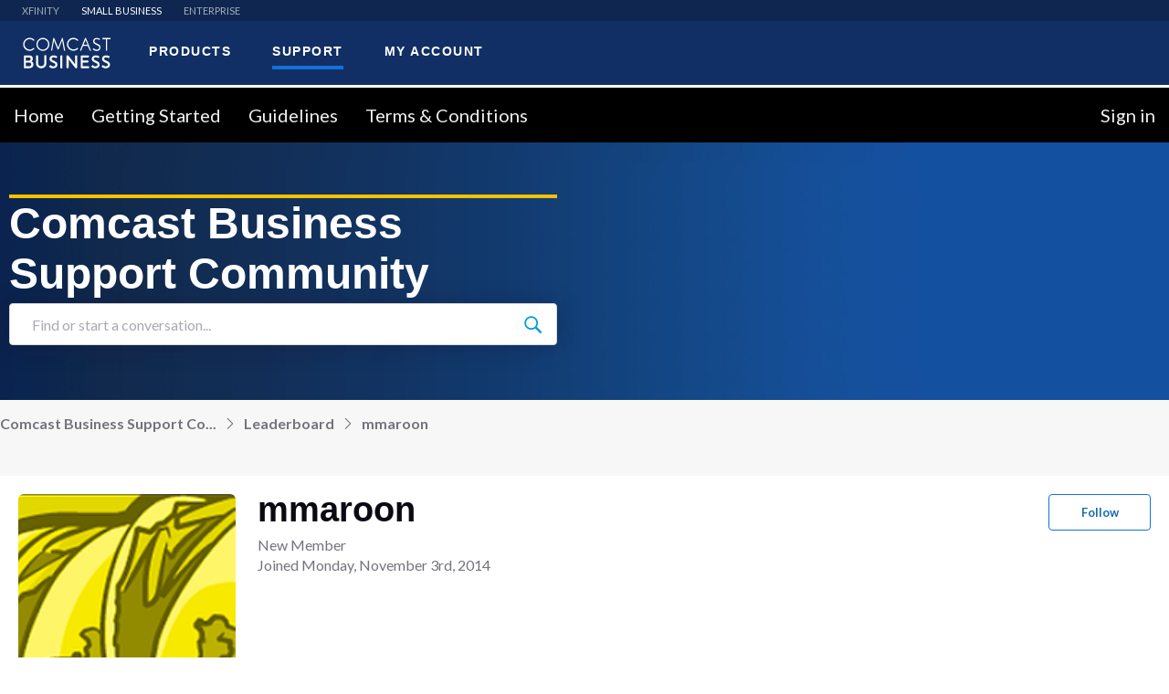

--- FILE ---
content_type: text/html; charset=utf-8
request_url: https://forums.businesshelp.comcast.com/users/5fe0a0e8523fd239a272602d
body_size: 53515
content:

    <!doctype html>
    <html lang="en">
      <head>
        <meta http-equiv="X-UA-Compatible" content="IE=edge" />
        <meta http-equiv="Content-Type" content="text/html; charset=utf-8" />
        <meta name="viewport" content="width=device-width, initial-scale=1" />
        <link rel="preload" as="script" crossorigin href="https://prod-care-community-cdn.sprinklr.com/community/vendor.e594d87592559f443292.js">
        
         <link href="https://prod-care-community-cdn.sprinklr.com/community/main_440904b7ab71c717f4c5.css" type="text/css" rel="stylesheet">
         <link rel="preload" as="script" crossorigin href="https://prod-care-community-cdn.sprinklr.com/community/en.main_7efa43ebe6c02c5ac85e.js">

        <!-- head tag -->
        <!-- OptanonConsentNoticeStart -->
<script type="text/javascript" src="https://cdn.cookielaw.org/consent/694db90c-18f3-4812-ada2-e68567228f7b/OtAutoBlock.js" ></script>
<script src="https://cdn.cookielaw.org/scripttemplates/otSDKStub.js" data-document-language="true" type="text/javascript" charset="UTF-8" data-domain-script="694db90c-18f3-4812-ada2-e68567228f7b" ></script>
<!-- OptanonConsentNoticeEnd -->

<link href="https://fonts.googleapis.com/css?family=Lato:300,400,700%7C Montserrat:400,700,900&display=swap" rel="stylesheet">
<link rel='stylesheet' type='text/css' href=' https://cdn.comcast.com/cmp/css/cookie-consent.css' />

<script src="//assets.adobedtm.com/331fbea29f79/5d27143e4c5d/launch-e78575acc1e1.min.js" async></script>

<!-- Google Tag Manager -->
<script>(function(w,d,s,l,i){w[l]=w[l]||[];w[l].push({'gtm.start':
new Date().getTime(),event:'gtm.js'});var f=d.getElementsByTagName(s)[0],
j=d.createElement(s),dl=l!='dataLayer'?'&l='+l:'';j.async=true;j.src=
'https://www.googletagmanager.com/gtm.js?id='+i+dl;f.parentNode.insertBefore(j,f);
})(window,document,'script','dataLayer','GTM-TWVH2WQ');</script>
<!-- End Google Tag Manager -->



<!--Sprinklr Cookie Consent -->
<script>
  var sprAnalyticsConsentKey = "spr_cookie_consent_enabled";
  var sprAnalyticsConsentGroupId = "2"; // OneTrust group ID for Analytics cookies

  window.addEventListener("OneTrustGroupsUpdated", function (event) {
    if (event.detail && event.detail.includes(sprAnalyticsConsentGroupId)) {
      console.log("Analytics consent given via OneTrust.");
      window.localStorage.setItem(sprAnalyticsConsentKey, true);
      window.disableSprAnalytics = false;
    } else {
      console.log("Analytics consent not given via OneTrust.");
      window.localStorage.setItem(sprAnalyticsConsentKey, false);
      window.disableSprAnalytics = true;
    }
  });

  // Initialize state based on current localStorage value (before event fires)
  window.disableSprAnalytics = !JSON.parse(window.localStorage.getItem(sprAnalyticsConsentKey));
</script>
<!--End Sprinklr Cookie Consent -->
        <style type="text/css" nonce="2faecb3e-8d29-49d9-bf47-99636e524f10">/* Navbar section */

.navbarv2-widget {
	border-top: white solid;
}


a.header-bar__navigation__link.flex-row-container.css-1yq8usv.css-sskn3q.header-bar__navigation__link--active.css-akn1nf {
	color: white !important;
}


/* Banner */


.flex.page-layout_section.page-layout_section-0.home-page-section.home-page-section-0.full-width {
	background-size: cover;
}

\.bsp-header-container-placeholder * {
	box-sizing: border-box;
}

.visibly-hidden {
	position: absolute;
	display: block;
	visibility: visible;
	overflow: hidden;
	width: 1px;
	height: 1px;
	margin: -1px;
	border: 0;
	padding: 0;
	clip: rect(0 0 0 0);
}

.bsd-select-filter,.bsd-select-filter-btn {
	position: relative;
	width: 100%;
}

.bsd-select-filter-btn {
	font-size: 16px;
	line-height: 1.2;
	display: inline-block;
	height: 50px;
	overflow: hidden;
	white-space: nowrap;
	text-align: left;
	color: #5c5d5d;
	padding: 0 60px;
	border: 1px solid #ccc;
	border-radius: 0;
	cursor: pointer;
}

.bsd-select-filter-btn,.bsd-select-filter-btn:active,.bsd-select-filter-btn:focus,.bsd-select-filter-btn:hover {
	background-color: transparent;
}

@media only screen and (min-width:960px) {
	.bsd-select-filter-btn {
		border: 1px solid transparent;
		border-left: 1px solid #ccc;
		border-right: 1px solid #ccc;
	}
}

.bsd-select-filter-btn:before {
	content: "";
	display: block;
	width: 60px;
	position: absolute;
}

.bsd-select-filter-btn>.bsd-select-filter--item,.bsd-select-filter-btn>.bsd-select-filter--item:active,.bsd-select-filter-btn>.bsd-select-filter--item:focus,.bsd-select-filter-btn>.bsd-select-filter--item:hover {
	background-color: transparent;
}

.bsd-select-filter .bsd-btn--disabled {
	background-color: #edefef;
}

.bsd-select-filter-dropdown {
	display: none;
	position: relative;
	width: 100%;
}

.bsd-select-filter-dropdown:after {
	content: "";
	position: absolute;
	top: 50%;
	right: 11px;
	-webkit-transform: translateY(-50%);
	transform: translateY(-50%);
	width: 25px;
	height: 25px;
	background-image: url("data:image/svg+xml;charset=utf8,%3Csvg xmlns='http://www.w3.org/2000/svg' width='28' height='28'%3E%3Cpath stroke-width='1' fill='%23ccc' d='M20.748 12.075c0 2.295-.89 4.457-2.508 6.093l-.082.082a8.613 8.613 0 0 1-6.082 2.498c-4.782 0-8.672-3.89-8.672-8.673 0-4.781 3.89-8.672 8.672-8.672s8.672 3.89 8.672 8.672m5.474 12.801l-6.036-6.036a10.55 10.55 0 0 0 2.465-6.765c0-5.83-4.744-10.575-10.575-10.575C6.244 1.5 1.5 6.244 1.5 12.075c0 5.832 4.744 10.575 10.576 10.575 2.469 0 4.86-.873 6.764-2.465l6.037 6.037c.18.18.419.278.672.278a.953.953 0 0 0 .673-1.624'/%3E%3C/svg%3E");
	background-repeat: no-repeat;
	background-position: 0 0;
	background-size: contain;
	pointer-events: none;
}

.bsd-select-filter-input {
	font-size: 14px;
	line-height: 1.2;
	line-height: 1;
	width: 100%;
	color: #4a4a4a;
	padding: 20px 10px 20px 24pxpadding-right:30px;
	border: 1px solid #ccc;
	border-bottom: 0;
	font-weight: 300;
	letter-spacing: 1.5px;
}

.bsd-select-filter-input::-webkit-input-placeholder {
	color: #9b9b9b;
	opacity: 1;
}

.bsd-select-filter-input:-ms-input-placeholder {
	color: #9b9b9b;
	opacity: 1;
}

.bsd-select-filter-input::placeholder {
	color: #9b9b9b;
	opacity: 1;
}

.bsd-select-filter-input[disabled] {
	background-color: #edefef;
}

.bsd-select-filter-suggestions-list {
	z-index: 5;
	position: absolute;
	width: 100%;
	background-color: #fff;
	list-style: none;
	margin: 0;
	padding: 0;
	max-height: 200px;
	overflow-y: auto;
	border: 1px solid #ccc;
	border-bottom: 1px solid #303030;
}

.bsd-select-filter--active .bsd-select-filter-dropdown {
	display: block;
	position: absolute;
	z-index: 1;
	top: 50px;
	left: 0;
}

.bsd-select-filter--item {
	padding: 4px 8px;
	cursor: pointer;
}

.bsd-select-filter--item:active,.bsd-select-filter--item:focus,.bsd-select-filter--item:hover {
	background-color: rgba(53,167,247,.15);
}

.bsd-select-filter--disabled {
	cursor: default;
}

.bsd-select-filter--disabled:active,.bsd-select-filter--disabled:focus,.bsd-select-filter--disabled:hover {
	background-color: transparent;
}

.bsd-selector-action {
	display: inline-block;
	width: 135px;
	position: relative;
	color: #1471da;
	font-size: 14px;
	font-family: Lato,Arial,Helvetica Neue,Helvetica,sans-serif;
}

.bsd-selector-action:after,.bsd-selector-action:before {
	content: "";
	z-index: 2;
	position: absolute;
}

.bsd-selector-action:after {
	top: 0;
	bottom: 0;
	right: 0;
	display: block;
	width: 30px;
	pointer-events: none;
}

.bsd-selector-action:before {
	content: "";
	top: 14px;
	right: 11px;
	width: 16px;
	height: 16px;
	background-image: url("data:image/svg+xml;charset=utf8,%3Csvg xmlns='http://www.w3.org/2000/svg' class='symbol-arrow-down' width='15' height='15' viewBox='0 0 26 13'%3E%3Cpath stroke='%231471da' d='M0 .64A.63.63 0 0 1 1.08.19L12 11.11 22.92.19a.63.63 0 0 1 .89.89L12.45 12.45a.63.63 0 0 1-.89 0L.18 1.08A.63.63 0 0 1 0 .63z' /%3E%3C/svg%3E");
	background-repeat: no-repeat;
	background-position: 0 0;
	pointer-events: none;
	top: 50%;
	-webkit-transform: translateY(8px);
	transform: translateY(8px);
}

.bsd-select-filter--active .bsd-selector-action:before {
	-webkit-transform: translateY(8px) rotate(180deg);
	transform: translateY(8px) rotate(180deg);
}

.bsd-select-filter-suggestions-list--active {
	background-color: #edefef;
}

.bsd-select-filter-suggestions-list--active:before {
	content: "";
	display: block;
	position: absolute;
	width: 6px;
	height: 100%;
	left: 0;
	top: 0;
	bottom: 0;
	background: #1471da;
}

.bsd-select-filter-suggestions-list--active .bsd-selector-name {
	font-weight: 700;
}

.bsd-select-filter-suggestions-list--onboarding {
	position: relative;
}

.bsd-select-filter-suggestions-list--onboarding:before {
	content: "";
	display: block;
	position: absolute;
	width: 6px;
	height: 100%;
	left: 0;
	top: 0;
	bottom: 0;
	background: #f5c100;
}

.bsd-account-selector-full-page {
	margin-left: -20px;
	margin-right: -20px;
}

[data-react-component=AccountSelector] {
	width: 100%;
	background: #fff;
	display: block;
	z-index: 20;
}

@media only screen and (min-width:960px) {
	[data-react-component=AccountSelector] {
		display: none;
		max-width: 350px;
		background: 0 0;
	}
}

[data-react-component=AccountSelector]+.l2-nav {
	margin-left: 0;
}

.bsp-header-wrapper [data-react-component=AccountSelector] {
	display: none;
}

@media only screen and (min-width:960px) {
	.bsp-header-wrapper [data-react-component=AccountSelector] {
		display: block;
	}
}

.bsd-account-selector {
	display: block;
	position: relative;
	margin: 0;
	max-height: 50px;
	cursor: pointer;
}

@media only screen and (min-width:960px) {
	.bsd-account-selector {
		width: 350px;
	}
}

.bsd-account-selector:before {
	content: "";
	display: block;
	position: absolute;
	top: 14px;
	left: 20px;
	width: 20px;
	height: 24px;
	background-image: url("data:image/svg+xml;charset=utf8,%3Csvg xmlns='http://www.w3.org/2000/svg' width='20' height='24'%3E%3Cg fill='none' fill-rule='evenodd' stroke='%231471da' stroke-linecap='round' stroke-linejoin='round' stroke-width='2'%3E%3Cpath d='M10.006 23l-6.368-6.445C.123 12.998.12 7.229 3.634 3.67a8.924 8.924 0 0 1 12.728-.004c3.515 3.557 3.518 9.325.004 12.884l-.004.005L10.006 23z'/%3E%3Cpath d='M7 10a3 3 0 1 1 6 0 3 3 0 0 1-6 0z'/%3E%3C/g%3E%3C/svg%3E");
	background-repeat: no-repeat;
	background-position: 0 0;
	pointer-events: none;
}

.bsd-account-selector p.bsd-body-copy {
	font-family: Lato,Arial,Helvetica Neue,Helvetica,sans-serif;
	margin: 0;
}

.bsd-account-selector .bsd-select-filter-btn:after {
	border-left: 1px solid #ccc;
}

.bsd-account-selector .bsd-select-filter--disabled .bsd-select-filter-btn {
	background-color: #fff;
}

.bsd-account-selector .bsd-select-filter--disabled .bsd-select-filter-btn:after,.bsd-account-selector .bsd-select-filter--disabled .bsd-select-filter-btn:before {
	display: none;
}

.bsd-account-selector li {
	font-size: 16px;
	line-height: 1.2;
	position: relative;
	padding: 14px 32px 14px 20px;
	cursor: pointer;
}

.bsd-account-selector li:after {
	content: "";
	display: block;
	width: calc(100% - 30px);
	height: 1px;
	background: #edefef;
	position: absolute;
	bottom: 0;
	left: 15px;
}

.bsd-account-selector li:last-of-type {
	border-bottom: 0;
}

.bsd-account-selector li:last-of-type:after {
	display: none;
}

.bsd-account-selector li:focus,.bsd-account-selector li:hover {
	background-color: #edefef;
}

.bsd-account-selector--single {
	display: -webkit-flex;
	display: -ms-flexbox;
	display: flex;
	vertical-align: middle;
	-webkit-align-items: center;
	-ms-flex-align: center;
	align-items: center;
	width: 100%;
	height: 50px;
	padding: 0 60px;
	border: 1px solid #ccc;
	overflow: hidden;
	white-space: nowrap;
	cursor: default;
}

@media only screen and (min-width:960px) {
	.bsd-account-selector--single {
		border: 1px solid transparent;
		border-left: 1px solid #ccc;
		border-right: 1px solid #ccc;
	}
}

.bsd-account-selector--single:before {
	background-image: url("data:image/svg+xml;charset=utf8,%3Csvg xmlns='http://www.w3.org/2000/svg' width='20' height='24'%3E%3Cg fill='none' fill-rule='evenodd' stroke='%23ccc' stroke-linecap='round' stroke-linejoin='round' stroke-width='2'%3E%3Cpath d='M10.006 23l-6.368-6.445C.123 12.998.12 7.229 3.634 3.67a8.924 8.924 0 0 1 12.728-.004c3.515 3.557 3.518 9.325.004 12.884l-.004.005L10.006 23z'/%3E%3Cpath d='M7 10a3 3 0 1 1 6 0 3 3 0 0 1-6 0z'/%3E%3C/g%3E%3C/svg%3E");
}

.bsd-account-selector--error {
	display: -webkit-flex;
	display: -ms-flexbox;
	display: flex;
	vertical-align: middle;
	-webkit-align-items: center;
	-ms-flex-align: center;
	align-items: center;
	width: 100%;
	height: 50px;
	padding: 0 60px;
	border: 1px solid #ccc;
	overflow: hidden;
	white-space: nowrap;
	cursor: default;
}

@media only screen and (min-width:960px) {
	.bsd-account-selector--error {
		border: 1px solid transparent;
		border-left: 1px solid #ccc;
		border-right: 1px solid #ccc;
	}
}

.bsd-account-selector--error:before {
	background-image: url("data:image/svg+xml;charset=utf8,%3Csvg xmlns='http://www.w3.org/2000/svg' width='20' height='24'%3E%3Cg fill='none' fill-rule='evenodd' stroke='%23ccc' stroke-linecap='round' stroke-linejoin='round' stroke-width='2'%3E%3Cpath d='M10.006 23l-6.368-6.445C.123 12.998.12 7.229 3.634 3.67a8.924 8.924 0 0 1 12.728-.004c3.515 3.557 3.518 9.325.004 12.884l-.004.005L10.006 23z'/%3E%3Cpath d='M7 10a3 3 0 1 1 6 0 3 3 0 0 1-6 0z'/%3E%3C/g%3E%3C/svg%3E");
}

.bsd-account-selector--error .bsd-account-selector--error-button {
	background: 0 0;
	border: none;
	border-radius: 0;
}

.bsd-account-selector--error .bsd-account-selector--error-button:hover {
	color: #35a7f7;
	cursor: pointer;
}

.bsd-selector-title {
	overflow: hidden;
	font-size: 14px;
	color: #4a4a4a;
	text-overflow: ellipsis;
}

.bsd-selector-name {
	font-size: 14px;
	color: #1471da;
}

.bsd-selector-description {
	font-size: 13px;
	color: #4a4a4a;
}

.bsd-selector-no-results {
	font-size: 13px;
}

.bsd-account-selector--loader {
	-webkit-flex-direction: column;
	-ms-flex-direction: column;
	flex-direction: column;
	-webkit-align-items: flex-start;
	-ms-flex-align: start;
	align-items: flex-start;
	-webkit-justify-content: flex-end;
	-ms-flex-pack: end;
	justify-content: flex-end;
}

.bsd-account-selector--error-button {
	color: #046edd;
	padding: 0 .3rem;
	font-size: 14px;
}

.bsd-body-copy {
	font-family: Lato,Arial,Helvetica Neue,Helvetica,sans-serif;
	font-weight: 400;
	line-height: 1.7;
	letter-spacing: .5px;
}

.bsd-loading-bar-width25 {
	width: 25%;
	display: block;
	background: linear-gradient(270deg,#4a4a4a -100%,hsla(0,0%,100%,0));
	height: 10px;
	margin-bottom: 8px;
	position: relative;
	overflow: hidden;
}

.bsd-loading-bar-width25:before {
	content: " ";
	position: absolute;
	top: 0;
	right: 0;
	bottom: 0;
	left: 50%;
	z-index: 1;
	width: 500%;
	margin-left: -250%;
	-webkit-animation: loaderAnimation .8s linear infinite;
	animation: loaderAnimation .8s linear infinite;
	background: linear-gradient(90deg,#f7f7f7 0,#e6e6e6 52.97%,#f7f7f7) 50% 50%;
}

.bsd-loading-bar-width32 {
	width: 32%;
	display: block;
	background: linear-gradient(270deg,#4a4a4a -100%,hsla(0,0%,100%,0));
	height: 10px;
	margin-bottom: 8px;
	position: relative;
	overflow: hidden;
}

.bsd-loading-bar-width32:before {
	content: " ";
	position: absolute;
	top: 0;
	right: 0;
	bottom: 0;
	left: 50%;
	z-index: 1;
	width: 500%;
	margin-left: -250%;
	-webkit-animation: loaderAnimation .8s linear infinite;
	animation: loaderAnimation .8s linear infinite;
	background: linear-gradient(90deg,#f7f7f7 0,#e6e6e6 52.97%,#f7f7f7) 50% 50%;
}

.bsd-loading-bar-width40 {
	width: 40%;
	display: block;
	background: linear-gradient(270deg,#4a4a4a -100%,hsla(0,0%,100%,0));
	height: 10px;
	margin-bottom: 8px;
	position: relative;
	overflow: hidden;
}

.bsd-loading-bar-width40:before {
	content: " ";
	position: absolute;
	top: 0;
	right: 0;
	bottom: 0;
	left: 50%;
	z-index: 1;
	width: 500%;
	margin-left: -250%;
	-webkit-animation: loaderAnimation .8s linear infinite;
	animation: loaderAnimation .8s linear infinite;
	background: linear-gradient(90deg,#f7f7f7 0,#e6e6e6 52.97%,#f7f7f7) 50% 50%;
}

.bsd-loading-bar-width48 {
	width: 48%;
	display: block;
	background: linear-gradient(270deg,#4a4a4a -100%,hsla(0,0%,100%,0));
	height: 10px;
	margin-bottom: 8px;
	position: relative;
	overflow: hidden;
}

.bsd-loading-bar-width48:before {
	content: " ";
	position: absolute;
	top: 0;
	right: 0;
	bottom: 0;
	left: 50%;
	z-index: 1;
	width: 500%;
	margin-left: -250%;
	-webkit-animation: loaderAnimation .8s linear infinite;
	animation: loaderAnimation .8s linear infinite;
	background: linear-gradient(90deg,#f7f7f7 0,#e6e6e6 52.97%,#f7f7f7) 50% 50%;
}

.bsd-loading-bar-width56 {
	width: 56%;
	display: block;
	background: linear-gradient(270deg,#4a4a4a -100%,hsla(0,0%,100%,0));
	height: 10px;
	margin-bottom: 8px;
	position: relative;
	overflow: hidden;
}

.bsd-loading-bar-width56:before {
	content: " ";
	position: absolute;
	top: 0;
	right: 0;
	bottom: 0;
	left: 50%;
	z-index: 1;
	width: 500%;
	margin-left: -250%;
	-webkit-animation: loaderAnimation .8s linear infinite;
	animation: loaderAnimation .8s linear infinite;
	background: linear-gradient(90deg,#f7f7f7 0,#e6e6e6 52.97%,#f7f7f7) 50% 50%;
}

.bsd-loading-bar-width64 {
	width: 64%;
	display: block;
	background: linear-gradient(270deg,#4a4a4a -100%,hsla(0,0%,100%,0));
	height: 10px;
	margin-bottom: 8px;
	position: relative;
	overflow: hidden;
}

.bsd-loading-bar-width64:before {
	content: " ";
	position: absolute;
	top: 0;
	right: 0;
	bottom: 0;
	left: 50%;
	z-index: 1;
	width: 500%;
	margin-left: -250%;
	-webkit-animation: loaderAnimation .8s linear infinite;
	animation: loaderAnimation .8s linear infinite;
	background: linear-gradient(90deg,#f7f7f7 0,#e6e6e6 52.97%,#f7f7f7) 50% 50%;
}

.bsd-loading-bar-width70 {
	width: 70%;
	display: block;
	background: linear-gradient(270deg,#4a4a4a -100%,hsla(0,0%,100%,0));
	height: 10px;
	margin-bottom: 8px;
	position: relative;
	overflow: hidden;
}

.bsd-loading-bar-width70:before {
	content: " ";
	position: absolute;
	top: 0;
	right: 0;
	bottom: 0;
	left: 50%;
	z-index: 1;
	width: 500%;
	margin-left: -250%;
	-webkit-animation: loaderAnimation .8s linear infinite;
	animation: loaderAnimation .8s linear infinite;
	background: linear-gradient(90deg,#f7f7f7 0,#e6e6e6 52.97%,#f7f7f7) 50% 50%;
}

.bsd-loading-bar-width75 {
	width: 75%;
	display: block;
	background: linear-gradient(270deg,#4a4a4a -100%,hsla(0,0%,100%,0));
	height: 10px;
	margin-bottom: 8px;
	position: relative;
	overflow: hidden;
}

.bsd-loading-bar-width75:before {
	content: " ";
	position: absolute;
	top: 0;
	right: 0;
	bottom: 0;
	left: 50%;
	z-index: 1;
	width: 500%;
	margin-left: -250%;
	-webkit-animation: loaderAnimation .8s linear infinite;
	animation: loaderAnimation .8s linear infinite;
	background: linear-gradient(90deg,#f7f7f7 0,#e6e6e6 52.97%,#f7f7f7) 50% 50%;
}

.uni-search-form .bsp-search-input {
	font-size: 28px;
	font-weight: 400;
	color: #303030;
}

.bsp-header-level1-nav-link,.uni-search-form .search-suggestions-link {
	font-size: 21px;
	font-weight: 400;
	color: #fff;
}

.uni-search-form .search-suggestions-link {
	color: #0e79c4;
}

.bsp-footer-header,.bsp-service-status-title {
	font-size: 18px;
	font-weight: 400;
	color: #fff;
}

.bsp-service-status-title {
	color: #fff;
}

.bsp-header-level1-utility-btn,.bsp-profile-badge,.geo-footer .bsp-geolocator-location,.l2-subnav .l2-subnav-item .l2-subnav-item-link {
	font-size: 16px;
	font-weight: 600;
	color: #fff;
}

.bsp-header-level1-utility-btn:active,.bsp-header-level1-utility-btn:focus,.bsp-header-level1-utility-btn:hover {
	color: #fff;
}

.bsp-btn,.bsp-footer-list-link,.bsp-geolocator-cta,.bsp-geolocator-location,.bsp-header-level1-cta-container .bsp-header-call-to-action .call-number,.bsp-header-level1-cta-container .bsp-header-call-to-action-btn,.bsp-service-status-history,.bsp-service-status-icon,.bsp-service-status-item-label,.bsp-subfooter-copy,.bsp-subfooter-list-item,.geo-footer .bsp-geolocator-cta {
	font-size: 14px;
	font-weight: 400;
	color: #fff;
}

.bsp-btn--blue,.bsp-btn--blue:active,.bsp-btn--blue:focus,.bsp-btn--blue:hover,.bsp-btn:active,.bsp-btn:focus,.bsp-btn:hover,.bsp-geolocator-cta,.bsp-header-level1-cta-container .bsp-header-call-to-action .phone-number,.bsp-header-level1-cta-container .bsp-header-call-to-action .phone-number:active,.bsp-header-level1-cta-container .bsp-header-call-to-action .phone-number:focus,.bsp-header-level1-cta-container .bsp-header-call-to-action .phone-number:hover,.bsp-subfooter--bcp .bsp-subfooter-copy,.bsp-subfooter--bcp .bsp-subfooter-list-item,.bsp-subfooter--bcp .bsp-subfooter-list-link,.bsp-subfooter--bcp .bsp-subfooter-list-link:focus,.bsp-subfooter--bcp .bsp-subfooter-list-link:hover {
	color: #fff;
}

.bsp-subfooter-copy,.bsp-subfooter-list-link,.bsp-subfooter-list-link:focus,.bsp-subfooter-list-link:hover {
	color: #082e4a;
}

.bsp-footer--bcp-list,.bsp-footer-container,.bsp-geolocator-container,.bsp-geolocator-content,.bsp-header-level1>.bsp-page-container:first-child,.bsp-profile-badge,.bsp-profile-drawer-body,.uni-search-form-container {
	-webkit-flex-flow: row nowrap;
	-khtml-flex-flow: row nowrap;
	-ms-flex-flow: row nowrap;
	-o-flex-flow: row nowrap;
	flex-flow: row nowrap;
	display: -ms-flexbox;
	display: -webkit-flex;
	display: flex;
}

.bsp-profile-icon--loading,.bsp-service-status-icon-loading {
	width: 100%;
	height: 100%;
	position: absolute;
	top: 0;
	left: 0;
	border-radius: 50%;
	background: linear-gradient(90deg,#fff 10%,hsla(0,0%,100%,0) 42%);
	-webkit-animation: rotation 1.4s infinite linear;
	animation: rotation 1.4s infinite linear;
	-webkit-transform: translateZ(0);
	transform: translateZ(0);
}

.bsp-profile-icon--loading:before,.bsp-service-status-icon-loading:before {
	content: "";
	width: 50%;
	height: 50%;
	position: absolute;
	top: 0;
	left: 0;
	border-radius: 100% 0 0;
	background: #fff;
}

.bsp-profile-icon--loading:after,.bsp-service-status-icon-loading:after {
	content: "";
	width: 75%;
	height: 75%;
	border-radius: 50%;
	margin: auto;
	position: absolute;
	top: 0;
	left: 0;
	bottom: 0;
	right: 0;
	background: #5ea127;
}

.access-hidden,.bsp-header-level1 .bsp-cart-text,.bsp-header-skip-link,.uni-search-container .screen-reader-text,.uni-search-launch-text {
	width: 1px;
	height: 1px;
	margin: -1px;
	padding: 0;
	display: block;
	position: absolute;
	visibility: visible;
	overflow: hidden;
	border: 0;
	clip: rect(0 0 0 0);
	-webkit-clip-path: polygon(0 0,0 0,0 0,0 0);
	clip-path: polygon(0 0,0 0,0 0,0 0);
}

.hidden {
	display: none!important;
}

.bsp-page-container {
	width: 100%;
	margin: 0 auto;
}

@media screen and (min-width:960px) {
	.bsp-page-container {
		max-width: 1072px;
		padding: 0 24px;
	}
}

@media screen and (min-width:960px) {
	.bsp-page-container--grid-wide {
		max-width: 1400px;    
		padding: 0 24px;      /* reduced padding to 12px */
	}
}

.bsp-btn {
	margin: 0;
	padding: 0;
	border: 0;
	border-radius: 3px;
	background-color: transparent;
	cursor: pointer;
	font-family: inherit;
	font-size: 16px;
	line-height: 1;
	transition: color .3s ease-in-out,background-color .3s ease-in-out;
}

.bsp-btn,.bsp-btn:active,.bsp-btn:focus,.bsp-btn:hover {
	text-decoration: none;
}

.bsp-btn--blue {
	background-color: #1471da;
}

.bsp-btn--blue:active,.bsp-btn--blue:focus,.bsp-btn--blue:hover {
	background-color: #21a2fd;
}

.bsp-profile-container {
	margin: 0 4px 0 0;
	display: inline-block;
	position: relative;
	background-color: transparent;
}

@media screen and (min-width:960px) {
	.bsp-profile-container {
		margin-right: 0;
	}
}

.bsp-profile-container--bg {
	border-radius: 3px;
	transition: background-color .3s ease-in-out;
}

.bsp-profile-container--bg-persist,.bsp-profile-container--bg.active,.bsp-profile-container--bg:focus,.bsp-profile-container--bg:hover {
	background-color: #303030;
}

.bsp-profile-container--bg>.bsp-profile-icon {
	width: 36px;
	height: 36px;
	padding: 6px;
}

.bsp-profile-container--bg>.bsp-profile-icon--small {
	width: 34px;
	height: 34px;
}

.bsp-profile-container--bg>.bsp-profile-icon--large {
	width: 48px;
	height: 48px;
}

.bsp-profile-container--bg>.bsp-profile-icon--xlarge {
	width: 60px;
	height: 60px;
}

.bsp-profile-container--bg>.bsp-profile-badge {
	top: -4px;
	right: -18px;
	border-radius: 50%;
	background-color: #1471da;
	color: transparent;
}

@media screen and (min-width:960px) {
	.bsp-profile-container--bg>.bsp-profile-badge {
		width: 20px;
		min-width: auto;
		height: 20px;
		top: 0;
		right: 0;
		color: #fff;
		-webkit-transform: translateY(-50%);
		transform: translateY(-50%);
		font-size: 14px;
	}
}

@media screen and (max-width:960px) {
	.bsp-profile-container--bg>.bsp-profile-badge--circle {
		top: 2px;
		right: -4px;
	}
}

.bsp-profile-container--bg>.bsp-profile-badge--loading {
	width: 24px;
	height: 24px;
	color: #1471da;
	background-color: transparent;
}

.bsp-profile-container--bg .bsp-profile-icon--loading {
	width: 100%;
	height: 100%;
	position: absolute;
	top: 0;
	left: 0;
	border-radius: 50%;
	background: linear-gradient(90deg,#1471da 10%,hsla(0,0%,100%,0) 42%);
	-webkit-animation: rotation 1.4s infinite linear;
	animation: rotation 1.4s infinite linear;
	-webkit-transform: translateZ(0);
	transform: translateZ(0);
}

.bsp-profile-container--bg .bsp-profile-icon--loading:before {
	content: "";
	width: 50%;
	height: 50%;
	position: absolute;
	top: 0;
	left: 0;
	border-radius: 100% 0 0;
	background: #1471da;
}

.bsp-profile-container--bg .bsp-profile-icon--loading:after {
	content: "";
	width: 75%;
	height: 75%;
	border-radius: 50%;
	margin: auto;
	position: absolute;
	top: 0;
	left: 0;
	bottom: 0;
	right: 0;
	background: #191919;
}

.bsp-profile-icon {
	width: 24px;
	height: 24px;
	margin: 0;
	padding: 0;
	display: inline-block;
	border: 0;
	background-color: transparent;
	vertical-align: middle;
	text-align: left;
	fill: transparent;
	stroke: transparent;
	stroke-width: 1.2px;
	transition-property: stroke;
	transition-duration: .25s;
	transition-timing-function: ease-in-out;
}

.bsp-profile-icon--small {
	width: 10px;
	height: 10px;
	stroke-width: 2px;
}

.bsp-profile-icon--medium {
	width: 24px;
	height: 24px;
	stroke-width: 2px;
}

.bsp-profile-icon--large {
	width: 36px;
	height: 36px;
	stroke-width: 1px;
}

.bsp-profile-icon--xlarge {
	width: 48px;
	height: 48px;
	stroke-width: 1px;
}

.bsp-profile-icon--logo {
	width: 100%;
	height: 100%;
	stroke-width: 1px;
}

.bsp-profile-icon--dropdown {
	width: 25px;
	height: 25px;
	fill: #fff;
	stroke-width: 0;
}

@media screen and (min-width:960px) {
	.bsp-profile-icon--dropdown {
		fill: #000;
	}
}

.bsp-profile-icon--black {
	stroke: #000;
	color: #000;
}

.bsp-profile-icon--white {
	stroke: #fff;
	color: #fff;
}

.bsp-profile-icon--blue {
	stroke: #1471da;
	color: #1471da;
}

.bsp-profile-icon--dark-blue {
	stroke: #082e4a;
	color: #082e4a;
}

.bsp-profile-icon--green {
	stroke: #5ea127;
	color: #5ea127;
}

.bsp-profile-icon--red {
	stroke: #d32103;
	color: #d32103;
}

.bsp-profile-icon--dual-color-wg {
	color: #fff;
}

.bsp-profile-icon--dual-color-wg .icon-color1 {
	stroke: #fff;
	color: #fff;
}

.bsp-profile-icon--dual-color-wg .icon-color2 {
	stroke: #5ea127;
	color: #5ea127;
}

.bsp-profile-icon--fill-white {
	fill: #fff;
	color: #fff;
}

.bsp-profile-icon--fill-blue {
	fill: #1471da;
	color: #1471da;
}

.bsp-profile-icon--fill-dark-blue {
	fill: #082e4a;
	color: #082e4a;
}

.bsp-profile-icon--hamburger {
	height: 21px;
	margin-left: 8px;
	border-bottom: 2px solid #fff;
	border-radius: 0;
	position: relative;
	transition: border-bottom-color .2s ease-in-out;
}

.bsp-profile-icon--hamburger:after,.bsp-profile-icon--hamburger:before {
	width: 100%;
	display: inline-block;
	position: absolute;
	top: 0;
	left: 0;
	border-top: 2px solid #fff;
	border-radius: 3px;
	content: "";
	-webkit-transform-origin: 24%;
	transform-origin: 24%;
	transition: -webkit-transform .2s ease-in-out;
	transition: transform .2s ease-in-out;
	transition: transform .2s ease-in-out,-webkit-transform .2s ease-in-out;
}

.bsp-profile-icon--hamburger:before {
	top: 1px;
}

.bsp-profile-icon--hamburger:after {
	top: 10px;
}

.bsp-profile-icon--hamburger.active {
	border-bottom-color: transparent;
}

.bsp-profile-icon--hamburger.active:before {
	border-bottom-width: 1px;
	-webkit-transform: rotate(45deg);
	transform: rotate(45deg);
}

.bsp-profile-icon--hamburger.active:after {
	border-bottom-width: 2px;
	-webkit-transform: rotate(-45deg);
	transform: rotate(-45deg);
}

.bsp-profile-icon--desktop-only {
	display: none;
}

@media screen and (min-width:960px) {
	.bsp-profile-icon--desktop-only {
		display: block;
	}
}

.bsp-profile-icon--mobile-only {
	display: block;
}

@media screen and (min-width:960px) {
	.bsp-profile-icon--mobile-only {
		display: none;
	}
}

.bsp-profile-badge {
	-webkit-align-items: center;
	-ms-flex-align: center;
	align-items: center;
	-webkit-justify-content: center;
	-ms-flex-pack: center;
	justify-content: center;
	font-weight: 400;
	line-height: 1.5;
	min-width: 24px;
	height: 24px;
	margin: 0;
	position: absolute;
	top: -10px;
	right: -24px;
	border-radius: 3px;
	cursor: default;
	background-color: #5ea127;
	color: #fff;
}

.bsp-profile-badge--xlarge {
	top: -8px;
	right: -14px;
}

.bsp-profile-badge--circle {
	width: 12px;
	min-width: 12px;
	height: 12px;
	top: -4px;
	right: -10px;
	border-radius: 50%;
}

.bsp-profile-badge--circle>.bsp-profile-badge-count,.bsp-profile-badge-count {
	display: none;
}

@media screen and (min-width:960px) {
	.bsp-profile-badge-count {
		display: block;
	}
}

.bsp-profile-badge--loading {
	color: #5ea127;
}

.bsp-profile-badge--loading>.bsp-profile-badge--loading-icon {
	display: block;
}

.bsp-profile-badge--loading>.bsp-profile-badge-count {
	display: none;
}

.bsp-profile-badge--loading-icon {
	width: 100%;
	min-width: 18px;
	height: 100%;
	position: relative;
	display: none;
}

.bsp-profile-badge--error:after,.bsp-profile-badge--error:before,.bsp-profile-badge--warning:after,.bsp-profile-badge--warning:before {
	position: absolute;
	width: 100%;
	height: 100%;
	top: 0;
	left: 0;
	border-radius: 3px;
}

.bsp-profile-badge--error:before,.bsp-profile-badge--warning:before {
	content: " ";
	z-index: 10;
}

.bsp-profile-badge--error:after,.bsp-profile-badge--warning:after {
	z-index: 11;
	text-align: center;
}

.bsp-profile-badge--error:before {
	background-color: #d32103;
}

.bsp-profile-badge--error:after {
	content: "!";
}

.bsp-profile-badge--warning {
	color: #041f35;
}

.bsp-profile-badge--warning:before {
	background-color: #fad14f;
}

.bsp-profile-badge--warning:after {
	content: "?";
}

.bsp-icon-phone {
	stroke-width: 2px;
}

.bsp-icon-search-glass {
	fill: transparent;
	stroke: #fff;
}

@media screen and (min-width:960px) {
	.bsp-icon-search-glass {
		stroke: #082e4a;
	}
}

.bsp-icon-search-handle {
	fill: #fff;
	stroke: transparent;
}

@media screen and (min-width:960px) {
	.bsp-icon-search-handle {
		fill: #082e4a;
	}
}

@-webkit-keyframes rotation {
	0% {
		-webkit-transform: rotate(0);
		transform: rotate(0);
	}

	to {
		-webkit-transform: rotate(1turn);
		transform: rotate(1turn);
	}
}

@keyframes rotation {
	0% {
		-webkit-transform: rotate(0);
		transform: rotate(0);
	}

	to {
		-webkit-transform: rotate(1turn);
		transform: rotate(1turn);
	}
}

.bsp-buddy-profile-container {
	height: 0;
}

.bsp-buddy-profile-container #bsp-profile {
	display: -webkit-flex;
	display: -ms-flexbox;
	display: flex;
	-webkit-justify-content: flex-start;
	-ms-flex-pack: start;
	justify-content: flex-start;
}

@media screen and (min-width:960px) {
	.bsp-buddy-profile-container #bsp-profile {
		-webkit-justify-content: flex-end;
		-ms-flex-pack: end;
		justify-content: flex-end;
	}
}

.bsp-buddy-profile {
	position: absolute;
	display: none;
	-webkit-align-items: center;
	-ms-flex-align: center;
	align-items: center;
	height: 60px;
	left: 0;
	margin: 0 0 0 20px;
	border: none;
	background: 0 0;
	font-size: 14px;
	text-align: left;
	text-transform: uppercase;
	text-decoration: none;
	letter-spacing: 2.4px;
	color: #fff;
	font-family: Montserrat,Arial,Helvetica Neue,Helvetica,sans-serif;
	font-weight: 700;
	width: auto;
}

@media screen and (min-width:960px) {
	.bsp-buddy-profile {
		max-width: 220px;
		position: relative;
		display: -webkit-flex;
		display: -ms-flexbox;
		display: flex;
		-webkit-justify-content: space-between;
		-ms-flex-pack: justify;
		justify-content: space-between;
		height: 70px;
		margin: 0;
	}
}

.bsp-buddy-profile--name {
	display: block;
	position: relative;
	max-width: 150px;
	white-space: nowrap;
	overflow: hidden;
	width: auto;
	text-align: right;
	margin-right: 40px;
}

@media screen and (min-width:960px) {
	.bsp-buddy-profile--name {
		margin-top: -5px;
	}
}

@media screen and (max-width:960px) {
	.bsp-buddy-profile--name {
		width: auto!important;
	}
}

.bsp-buddy-profile--name-overflow {
	position: relative;
}

.bsp-buddy-profile--name-overflow:after {
	content: "";
	display: block;
	position: absolute;
	top: 0;
	left: 0;
	right: 0;
	bottom: 0;
	background: linear-gradient(90deg,rgba(0,0,0,.1) 75%,#191919);
}

.bsp-buddy-profile-wrapper .bsp-buddy-profile-btn {
	display: -webkit-flex;
	display: -ms-flexbox;
	display: flex;
}

@media screen and (min-width:960px) {
	.bsp-buddy-profile-wrapper .bsp-buddy-profile-btn {
		display: none;
	}
}

.bsp-buddy-profile--sign-in {
	width: auto;
	padding-top: 20px;
}

@media screen and (min-width:960px) {
	.bsp-buddy-profile--sign-in {
		padding: 0 28px;
		background-color: #303030;
	}
}

.bsp-buddy-profile--sign-in .bsp-profile-icon {
	margin-right: 10px;
}

.bsp-buddy-profile--show {
	display: block;
}

.bsp-buddy-profile--notification-dropdown {
	display: none;
}

@media screen and (min-width:960px) {
	.bsp-buddy-profile--notification-dropdown {
		display: block;
		width: 16px;
		height: 16px;
		stroke: #fff;
		stroke-width: 3px;
	}
}

.bsp-buddy-profile--notification.active>.bsp-buddy-profile--notification-dropdown {
	-webkit-transform: rotate(180deg);
	transform: rotate(180deg);
}

.bsp-buddy-profile .bsp-profile-badge {
	border-radius: 50%;
	background-color: #1471da;
	font-size: 14px;
	top: 18px;
	right: 10px;
}

@media screen and (min-width:960px) {
	.bsp-buddy-profile .bsp-profile-badge {
		top: 20px;
		right: 30px;
	}
}

.bsp-buddy-profile .bsp-profile-badge-count {
	display: block;
	font-family: Montserrat;
	letter-spacing: 1.5px;
}

.bsp-buddy-profile .bsp-profile-badge--loading-icon {
	position: relative;
	min-width: 24px;
}

.bsp-buddy-profile .bsp-profile-icon--loading {
	width: 100%;
	height: 100%;
	position: absolute;
	top: 0;
	left: 0;
	border-radius: 50%;
	background: linear-gradient(90deg,#1471da 10%,#000 42%);
	-webkit-animation: rotation 1.4s infinite linear;
	animation: rotation 1.4s infinite linear;
	-webkit-transform: translateZ(0);
	transform: translateZ(0);
}

.bsp-buddy-profile .bsp-profile-icon--loading:before {
	content: "";
	width: 50%;
	height: 50%;
	position: absolute;
	top: 0;
	left: 0;
	border-radius: 100% 0 0;
	background: #1471da;
}

.bsp-buddy-profile .bsp-profile-icon--loading:after {
	content: "";
	width: 75%;
	height: 75%;
	border-radius: 50%;
	margin: auto;
	position: absolute;
	top: 0;
	left: 0;
	bottom: 0;
	right: 0;
	background: #191919;
}

.bsp-profile-caret {
	display: none;
	position: absolute;
	top: -62px;
	right: 54px;
	width: 0;
	height: 0;
	margin: 0 auto;
	border-left: 12px solid transparent;
	border-right: 12px solid transparent;
	border-bottom: 12px solid #ccc;
	z-index: 999;
}

.bsp-profile-caret:after {
	content: "";
	position: absolute;
	width: 0;
	height: 0;
	border-top: 0;
	border-left: 10px solid transparent;
	border-right: 10px solid transparent;
	border-bottom: 10px solid #fff;
	bottom: -12px;
	left: -10px;
}

@media screen and (min-width:960px) {
	.bsp-profile-caret {
		display: block;
	}
}

.bsp-profile-caret-container {
	position: relative;
}

.bsp-profile-drawer {
	position: relative;
	z-index: 99999;
	height: 100vh;
	background-color: #303030;
}

@media screen and (min-width:960px) {
	.bsp-profile-drawer {
		position: absolute;
		top: -46px;
		right: 28px;
		width: 100%;
		max-width: 250px;
		height: auto;
		padding: 0 10px;
		border: 1px solid #ccc;
		background-color: #fff;
	}
}

.bsp-profile-drawer-back-container {
	padding: 15px 0;
}

@media screen and (min-width:960px) {
	.bsp-profile-drawer-back-container {
		display: none;
	}
}

.uni-header-page-editor .bsp-profile-drawer {
	position: static;
}

.bsp-profile-drawer-container {
	position: absolute;
	top: -5px;
	height: 100%;
	width: 100%;
	max-width: 1618px;
	z-index: 1000;
	margin: 0 auto;
	margin-top: 65px;
}

@media screen and (min-width:960px) {
	.bsp-profile-drawer-container {
		position: relative;
		left: 0;
		height: auto;
		margin-top: 0;
	}
}

.bsp-profile-drawer-header {
	width: 100%;
	white-space: break-word;
}

.bsp-profile-drawer-body {
	-ms-flex-direction: row;
	flex-direction: row;
	-webkit-flex-direction: row;
	-webkit-flex-wrap: wrap;
	-ms-flex-wrap: wrap;
	flex-wrap: wrap;
	-webkit-justify-content: space-between;
	-ms-flex-pack: justify;
	justify-content: space-between;
}

.uni-header-page-editor .bsp-profile-drawer-body {
	-webkit-align-items: baseline;
	-ms-flex-align: baseline;
	align-items: baseline;
	padding-top: 0;
}

.bsp-profile-list {
	display: block;
	width: 100%;
	margin: 0;
	padding: 0 20px;
	list-style: none;
}

@media screen and (min-width:960px) {
	.bsp-profile-list {
		padding: 0;
	}
}

.bsp-profile-list--item {
	padding: 10px 15px 10px 10px;
	height: 45px;
	border-bottom: 1px solid transparent;
	font-weight: 400;
}

.bsp-profile-list--item,.bsp-profile-list--item a {
	display: -webkit-flex;
	display: -ms-flexbox;
	display: flex;
	-webkit-justify-content: space-between;
	-ms-flex-pack: justify;
	justify-content: space-between;
	-webkit-align-items: center;
	-ms-flex-align: center;
	align-items: center;
	color: #fff;
}

.bsp-profile-list--item a {
	width: 100%;
	font-family: Montserrat,Arial,Helvetica Neue,Helvetica,sans-serif;
	font-size: 10px;
	font-weight: 700;
	letter-spacing: 1.5px;
	text-transform: uppercase;
	text-decoration: none;
}

@media screen and (min-width:960px) {
	.bsp-profile-list--item {
		border-bottom: 1px solid #edefef;
	}

	.bsp-profile-list--item a {
		color: #000;
		font-weight: 600;
	}

	.bsp-profile-list--item:last-child {
		border-bottom: 0;
	}
}

.bsp-profile-list--item-badge {
	display: -webkit-flex;
	display: -ms-flexbox;
	display: flex;
	-webkit-align-items: center;
	-ms-flex-align: center;
	align-items: center;
	-webkit-justify-content: center;
	-ms-flex-pack: center;
	justify-content: center;
	min-width: 24px;
	height: 24px;
	margin: 0;
	padding: 0;
	cursor: default;
	border-radius: 15px;
	background-color: #1471da;
	color: #fff;
}

.bsp-profile-list .bsp-profile-badge-count {
	display: block;
	font-family: Montserrat,Arial,Helvetica Neue,Helvetica,sans-serif;
	letter-spacing: 1.5px;
}

.bsp-profile-list .bsp-profile-icon--loading {
	width: 100%;
	height: 100%;
	position: absolute;
	top: 0;
	left: 0;
	border-radius: 50%;
	background: linear-gradient(90deg,#1471da 10%,#fff 42%);
	-webkit-animation: rotation 1.4s infinite linear;
	animation: rotation 1.4s infinite linear;
	-webkit-transform: translateZ(0);
	transform: translateZ(0);
}

.bsp-profile-list .bsp-profile-icon--loading:before {
	content: "";
	width: 50%;
	height: 50%;
	position: absolute;
	top: 0;
	left: 0;
	border-radius: 100% 0 0;
	background: #1471da;
}

.bsp-profile-list .bsp-profile-icon--loading:after {
	content: "";
	width: 75%;
	height: 75%;
	border-radius: 50%;
	margin: auto;
	position: absolute;
	top: 0;
	left: 0;
	bottom: 0;
	right: 0;
	background: #fff;
}

.bsp-profile-list .bsp-profile-badge--loading-icon {
	background-color: #fff;
}

.bsp-profile .back-btn {
	border-color: #414141;
	text-transform: uppercase;
}

.bsp-profile .search-suggestions-link {
	color: #fff;
}

.bsp-geolocator-container {
	-webkit-align-items: center;
	-ms-flex-align: center;
	align-items: center;
	padding-left: 24px;
	margin-bottom: 24px;
	font-family: Montserrat,Arial,Helvetica Neue,Helvetica,sans-serif;
	font-size: 16px;
}

@media screen and (min-width:960px) {
	.bsp-geolocator-container {
		-webkit-align-items: flex-start;
		-ms-flex-align: start;
		align-items: flex-start;
		-webkit-justify-content: center;
		-ms-flex-pack: center;
		justify-content: center;
		padding-left: 0;
		margin-right: 32px;
		margin-bottom: 0;
	}
}

.bsp-geolocator-icon {
	width: 16px;
	height: 16px;
	margin-right: 10px;
}

@media screen and (min-width:960px) {
	.bsp-geolocator-icon {
		height: 12px;
		margin: 1px 5px 0 0;
	}
}

.bsp-geolocator-content {
	-webkit-flex-direction: column;
	-ms-flex-direction: column;
	flex-direction: column;
}

.bsp-geolocator-location {
	font-size: 12px;
	letter-spacing: 1.15px;
	margin: 0;
	line-height: 1;
	color: #fff;
}

@media screen and (min-width:960px) {
	.bsp-geolocator-location {
		color: #303030;
	}
}

.bsp-geolocator-cta {
	display: none;
	text-align: center;
	line-height: 1.3;
	margin-top: 5px;
	font-size: 12px;
	letter-spacing: 1.5px;
}

@media screen and (min-width:960px) {
	.bsp-geolocator-cta {
		display: block;
		text-align: right;
		line-height: 1;
		color: #1471da;
	}
}

.bsp-geolocator-cta:focus,.bsp-geolocator-cta:hover {
	color: #21a2fd;
}

.bsp-geolocator-cta--mobile {
	display: block;
}

@media screen and (min-width:960px) {
	.bsp-geolocator-cta--mobile,.bsp-geolocator-cta--opens-drawer,.bsp-geolocator-cta--opens-overlay {
		display: none;
	}
}

.geo-footer {
	display: none;
	position: fixed;
	z-index: 999;
	bottom: 0;
	width: 100%;
	box-sizing: border-box;
	background-color: #041f35;
}

@media screen and (min-width:960px) {
	.geo-footer {
		display: block;
	}
}

.geo-footer-container {
	display: -webkit-flex;
	display: -ms-flexbox;
	display: flex;
	position: relative;
	height: 63px;
}

.geo-footer-section {
	color: #dbe6ed;
}

.geo-footer-section,.geo-footer-section-container {
	display: -webkit-flex;
	display: -ms-flexbox;
	display: flex;
	-webkit-align-items: center;
	-ms-flex-align: center;
	align-items: center;
}

.geo-footer-section-container {
	-webkit-justify-content: space-between;
	-ms-flex-pack: justify;
	justify-content: space-between;
}

.geo-footer-section .utility-nav {
	background: 0 0;
	color: #fff;
}

.geo-footer-section .utility-nav .geolocator {
	display: -webkit-flex;
	display: -ms-flexbox;
	display: flex;
	-webkit-align-items: center;
	-ms-flex-align: center;
	align-items: center;
}

.geo-footer-section .utility-nav .geolocator-wrapper {
	padding-left: 4px;
}

.geo-footer-section .utility-nav .geolocator-location:after {
	content: "";
}

.geo-footer-section .utility-nav .geolocator-update {
	padding-left: 8px;
	font-weight: 400;
	font-size: 14px;
	color: #dbe6ed;
}

.geo-footer-section .utility-nav .geolocator-update .geolocator-label {
	padding-left: 8px;
	border-left: 1px solid #fff;
}

.geo-footer-section .bsp-icon-available {
	width: 24px;
	height: 24px;
}

.geo-footer-cta {
	display: -webkit-flex;
	display: -ms-flexbox;
	display: flex;
	-webkit-justify-content: space-around;
	-ms-flex-pack: distribute;
	justify-content: space-around;
	-webkit-align-items: center;
	-ms-flex-align: center;
	align-items: center;
	margin-left: 20px;
}

.geo-footer-cta .bsp-header-call-to-action-btn {
	margin-left: 10px;
	padding: 10px 14px;
	border-radius: 3px;
	background: #0d3e5c;
	font-weight: 400;
	color: #dbe6ed;
}

.geo-footer-cta .call-number-text {
	display: none;
	padding-right: 4px;
}

.geo-footer-cta .call-number {
	display: -webkit-flex;
	display: -ms-flexbox;
	display: flex;
	-webkit-align-items: center;
	-ms-flex-align: center;
	align-items: center;
}

.geo-footer-cta .call-text-after {
	display: none;
}

.geo-footer-cta .svg-icon-phone {
	padding-right: 8px;
	fill: #fff;
}

.geo-footer .bsp-geolocator-container {
	-webkit-align-items: center;
	-ms-flex-align: center;
	align-items: center;
	margin: 0;
	padding: 0;
}

.geo-footer .bsp-geolocator-content {
	-webkit-flex-direction: row;
	-ms-flex-direction: row;
	flex-direction: row;
	margin-left: 4px;
}

.geo-footer .bsp-geolocator-location {
	color: #fff;
}

.geo-footer .bsp-geolocator-location,.geo-footer .geolocator-label {
	font-family: Lato,Arial,Helvetica Neue,Helvetica,sans-serif;
	font-size: 14px;
	font-weight: 400;
}

.geo-footer .bsp-geolocator-cta {
	margin-top: 0;
	margin-left: 8px;
	padding-left: 8px;
	border-left: 1px solid #fff;
}

.bsp-nav-loading-content {
	position: absolute;
	top: 0;
	left: 0;
	right: 0;
	bottom: 0;
	z-index: 999;
	overflow: hidden;
	padding: 18px 24px;
	background: #303030;
}

.bsp-nav-loading-content:before {
	content: " ";
	position: absolute;
	top: 0;
	right: 0;
	bottom: 0;
	left: 50%;
	z-index: 1;
	width: 500%;
	margin-left: -250%;
	-webkit-animation: loaderAnimation .8s linear infinite;
	animation: loaderAnimation .8s linear infinite;
	background: linear-gradient(90deg,transparent 46%,#303030 50%,transparent 54%) 50% 50%;
}

.width100 {
	width: 100px;
}

.width100,.width120 {
	display: block;
	background: linear-gradient(270deg,#4a4a4a -100%,hsla(0,0%,100%,0));
	height: 14px;
	margin-bottom: 30px;
}

.width120 {
	width: 120px;
}

.width140 {
	width: 140px;
}

.width140,.width160 {
	display: block;
	background: linear-gradient(270deg,#4a4a4a -100%,hsla(0,0%,100%,0));
	height: 14px;
	margin-bottom: 30px;
}

.width160 {
	width: 160px;
}

.width180 {
	width: 180px;
}

.width180,.width200 {
	display: block;
	background: linear-gradient(270deg,#4a4a4a -100%,hsla(0,0%,100%,0));
	height: 14px;
	margin-bottom: 30px;
}

.width200 {
	width: 200px;
}

.width220 {
	width: 220px;
}

.width220,.width240 {
	display: block;
	background: linear-gradient(270deg,#4a4a4a -100%,hsla(0,0%,100%,0));
	height: 14px;
	margin-bottom: 30px;
}

.width240 {
	width: 240px;
}

@-webkit-keyframes loaderAnimation {
	0% {
		-webkit-transform: translate3d(-30%,0,0);
		transform: translate3d(-30%,0,0);
	}

	to {
		-webkit-transform: translate3d(30%,0,0);
		transform: translate3d(30%,0,0);
	}
}

@keyframes loaderAnimation {
	0% {
		-webkit-transform: translate3d(-30%,0,0);
		transform: translate3d(-30%,0,0);
	}

	to {
		-webkit-transform: translate3d(30%,0,0);
		transform: translate3d(30%,0,0);
	}
}

.uni-search-overlay {
	width: 100%;
	height: 100%;
	display: none;
	position: fixed;
	top: 0;
	left: 0;
	z-index: -1;
	background-color: #000;
	opacity: .5;
}

.uni-search-overlay-container {
	display: none;
}

@media screen and (min-width:960px) {
	.uni-search-overlay-container {
		display: block;
	}
}

.uni-search-overlay.active {
	display: block;
	z-index: 999;
}

.uni-search-launch {
	display: none;
}

@media screen and (min-width:960px) {
	.uni-search-launch {
		display: block;
	}
}

.uni-search-container {
	box-sizing: border-box;
	width: 748px;
	margin: 0 auto;
	display: none;
	position: fixed;
	text-align: right;
	left: 0;
	right: 0;
	top: 200px;
}

.uni-search-container.active {
	display: block;
	z-index: 1000;
}

.uni-search-container *,.uni-search-container :after,.uni-search-container :before {
	box-sizing: inherit;
}

.uni-search-close {
	padding: 50px 39px 40px 0;
	display: inline-block;
}

.uni-search-form {
	padding: 24px;
}

.uni-search-form .bsp-search-input {
	-webkit-flex: 1 100%;
	-ms-flex: 1 100%;
	flex: 1 1 100%;
	padding: 0 24px;
	border-top-left-radius: 3px;
	border-bottom-left-radius: 3px;
	border-color: transparent;
}

.uni-search-form-container {
	-webkit-justify-content: space-around;
	-ms-flex-pack: distribute;
	justify-content: space-around;
	-webkit-flex-flow: row nowrap;
	-ms-flex-flow: row nowrap;
	flex-flow: row nowrap;
	position: relative;
	left: 0;
	right: 0;
	height: 72px;
}

.uni-search-form .search-suggestions-list {
	margin: 0;
	display: none;
	position: relative;
	top: -3px;
	border-bottom-right-radius: 3px;
	border-bottom-left-radius: 3px;
	background-color: #edefef;
	list-style: none;
	padding-left: 0;
}

.uni-search-form .search-suggestions-list.active {
	display: block;
}

.uni-search-form .search-suggestions-item {
	border-bottom: 1px solid #dbe6ed;
}

.uni-search-form .search-suggestions-item:last-child {
	border-bottom: 0;
}

.uni-search-form .search-suggestions-link {
	margin-left: 24px;
	padding: 16px 0;
	display: block;
	text-align: left;
	text-decoration: none;
}

.uni-search-form .search-suggestions-link:focus,.uni-search-form .search-suggestions-link:hover {
	text-decoration: none;
}

.uni-search-submit {
	width: 100px;
	border-top-left-radius: 0;
	border-bottom-left-radius: 0;
}

.uni-search-mobile {
	padding: 20px 24px;
}

.uni-search-mobile input {
	background-color: transparent;
	border: 0;
	width: 50%;
	padding-left: 10px;
	color: #fff;
}

.uni-search-mobile ::-webkit-input-placeholder {
	color: #fff;
}

.uni-search-mobile ::-moz-placeholder {
	color: #fff;
}

.uni-search-mobile :-ms-input-placeholder {
	color: #fff;
}

.uni-search-mobile :-moz-placeholder {
	color: #fff;
}

.bsp-header-wrapper~.bcp-main-content {
	padding-top: 60px;
}

@media screen and (min-width:960px) {
	.bsp-header-wrapper~.bcp-main-content {
		padding-top: 0;
	}
}

.bsp-header-wrapper~.bcp-toast {
	top: 60px;
}

@media screen and (min-width:960px) {
	.bsp-header-wrapper~.bcp-toast {
		top: auto;
	}
}

.bsp-header-wrapper~.bcp-toast.is-fixed {
	top: 60px;
}

@media screen and (min-width:960px) {
	.bsp-header-wrapper~.bcp-toast.is-fixed {
		top: 0;
	}
}

.mobilenav-open {
	overflow: hidden;
}

.uninav-mobile-search {
	border-top: 1px solid #414141;
	padding-top: 20px;
}

.uninav-mobile-search input[type=search] {
	font-family: Lato,Arial,Helvetica Neue,Helvetica,sans-serif;
	font-size: 14px;
}

.l2-subnav-item--button {
	font-size: 16px;
}

@media screen and (min-width:960px) {
	.l2-subnav-item--button {
		display: none;
	}
}

.back-btn {
	width: 100%;
	margin-left: 24px;
	padding: 12px 20px;
	position: relative;
	border-bottom: 1px solid #414141;
	font-size: 10px;
	letter-spacing: 1.5px;
	text-transform: uppercase;
	text-align: left;
	color: #fff;
}

.back-btn:after,.back-btn:before {
	content: "";
	border-bottom: 1px solid #fff;
	position: absolute;
	width: 10px;
	left: 0;
	bottom: 20px;
	-webkit-transform: rotate(-38deg);
	transform: rotate(-38deg);
	-webkit-transform-origin: bottom;
	transform-origin: bottom;
}

.back-btn:after {
	-webkit-transform: rotate(38deg);
	transform: rotate(38deg);
	bottom: 14px;
}

.l2-mobile-row .bsp-header-call-to-action-btn {
	display: -webkit-flex;
	display: -ms-flexbox;
	display: flex;
	-webkit-justify-content: flex-start;
	-ms-flex-pack: start;
	justify-content: flex-start;
	width: auto;
	height: auto;
	margin-top: 0;
	padding: 18px 24px;
	border-radius: 0;
	font-size: 10px;
	font-family: Montserrat,Arial,Helvetica Neue,Helvetica,sans-serif;
	text-transform: uppercase;
	letter-spacing: 1.5px;
}

.bsp-header-wrapper {
	position: fixed;
	top: 0;
	width: 100%;
	background-color: #f7f7f7;
	font-size: 16px;
}

@media screen and (max-width:960px) {
	.bsp-header-wrapper {
		z-index: 100;
	}
}

.bsp-header-wrapper.bsp-header-wrapper--no-border-bottom {
	border: 0;
}

@media screen and (min-width:960px) {
	.bsp-header-wrapper {
		position: relative;
	}
}

.bsp-header-wrapper * {
	box-sizing: border-box;
}

.bsp-header-wrapper :after,.bsp-header-wrapper :before {
	box-sizing: inherit;
}

.bsp-header-wrapper a {
	transition-property: color,background-color;
	transition-duration: .3s;
	transition-timing-function: ease-in-out;
}

@media screen and (min-width:960px) {
	.bsp-header-wrapper {
		font-weight: 300;
		line-height: 1;
		border-bottom: 1px solid;
		border-bottom-color: #e6eaed;
	}
}

.bsp-header-level1 {
	box-sizing: border-box;
	width: 100%;
}

@media screen and (max-width:959px) {
	.bsp-header-level1 {
		width: 0;
		height: 100%;
		position: absolute;
		z-index: 100;
		overflow: hidden;
		-webkit-transform: translateX(100%);
		transform: translateX(100%);
		transition: -webkit-transform .4s ease-in-out;
		transition: transform .4s ease-in-out;
		transition: transform .4s ease-in-out,-webkit-transform .4s ease-in-out;
	}

	.bsp-header-level1 .bsp-header-level1-nav {
		display: none;
	}

	.bsp-header-level1.active {
		-webkit-transform: translateX(0);
		transform: translateX(0);
		width: 100%;
		position: relative;
		overflow-y: auto;
	}

	.bsp-header-level1.active .bsp-header-level1-nav {
		display: block;
	}
}

.bsp-header-level0 {
	display: none;
	border: 0;
	/* border-bottom: 1px solid #303030; removing due to styling */
	background-color: #0e2650; /*updating from #000*/
	font-family: Lato,Arial,Helvetica Neue,Helvetica,sans-serif;
}

@media screen and (min-width:960px) {
	.bsp-header-level0 {
		display: block;
	}
}

.bsp-header-skip-link {
	display: none;
	padding: 0;
	background: #0e79c4;
	color: #fff;
}

.bsp-header-skip-link:focus {
	width: 114px;
	height: 30px;
	margin: 0;
	padding-left: 5px;
	top: 1px;
	left: 1px;
	z-index: 100;
	clip: auto;
	-webkit-clip-path: none;
	clip-path: none;
}

.bsp-header-level0-list {
	margin: 0;
	padding: 5px 0;
	list-style: none;
	font-size: 11px;
}

.bsp-header-level0-list-item {
	margin: 0;
	display: inline-block;
	line-height: 1;
}

.bsp-header-level0-list-item+.bsp-header-level0-list-item {
	margin-left: 24px;
}

.bsp-header-level0-list-item.active .bsp-header-level0-list-link {
	color: #fff;
}

.bsp-header-level0-list-link {
	color: #a5afb8;
	font-weight: 400;
	text-decoration: none;
	text-transform: uppercase;
}

.bsp-header-level0-list-link:active,.bsp-header-level0-list-link:focus,.bsp-header-level0-list-link:hover {
	color: #fff;
	text-decoration: none;
}

.bsp-header-level1 {
	height: 0;
	position: relative;
	background-color: #112f64;  /*updating from #191919*/
}

@media screen and (min-width:960px) {
	.bsp-header-level1 {
		height: 70px;
		margin-bottom: 50px;
	}
}

.bsp-header-level1>.bsp-page-container {
	position: relative;
}

.bsp-header-level1>.bsp-page-container:first-child {
	height: 100%;
}

@media screen and (min-width:960px) {
	.bsp-header-level1 .bsp-header-level1-nav-link {
		border-bottom: 4px solid transparent;
	}
}

.bsp-header-level1-logo {
	display: none;
	-webkit-align-items: center;
	-ms-flex-align: center;
	align-items: center;
	height: 100%;
	overflow: hidden;
}

@media screen and (min-width:960px) {
	.bsp-header-level1-logo {
		display: -webkit-flex;
		display: -ms-flexbox;
		display: flex;
	}
}

.bsp-header-level1-logo-link {
	width: 77px;
	height: 60px;
	margin: 0 40px 0 0;
	color: #fff;
}

@media screen and (min-width:960px) {
	.bsp-header-level1-logo-link {
		width: 99px;
		height: 35px;
	}
}

.bsp-header-level1-logo-link:focus,.bsp-header-level1-logo-link:hover {
	border: 0;
	color: #fff;
}

.bsp-header-level1-nav {
	-webkit-flex: 5;
	-ms-flex: 5;
	flex: 5 1 0%;
	height: 100%;
	overflow: hidden;
}

.bsp-header-level1-nav-list {
	display: -webkit-flex;
	display: -ms-flexbox;
	display: flex;
	-webkit-align-items: center;
	-ms-flex-align: center;
	align-items: center;
	height: auto;
	margin: 0;
	padding: 0;
	list-style: none;
}

@media screen and (min-width:960px) {
	.bsp-header-level1-nav-list {
		position: static;
		height: 100%;
	}
}

.bsp-header-level1-nav-item {
	height: 35px;
	margin: 0;
	padding: 0;
	line-height: 1;
}

@media screen and (max-width:960px) {
	.bsp-header-level1-nav-item {
		height: auto;
		display: -webkit-flex;
		display: -ms-flexbox;
		display: flex;
		-webkit-flex-grow: 1;
		-ms-flex-positive: 1;
		flex-grow: 1;
		-webkit-justify-content: center;
		-ms-flex-pack: center;
		justify-content: center;
		width: auto;
		height: 50px;
		margin-bottom: 0;
		text-align: center;
		list-style: none;
	}
}

.bsp-header-level1-nav-item>a {
	display: none;
}

@media screen and (min-width:960px) {
	.bsp-header-level1-nav-item>a {
		display: -webkit-flex;
		display: -ms-flexbox;
		display: flex;
	}
}

.bsp-header-level1-nav-item .l2-toggle {
	width: 100%;
	margin: 0;
	padding: 0;
	border: 0;
	background-color: #000;
	font-family: Montserrat,Arial,Helvetica Neue,Helvetica,sans-serif;
	font-size: 14px;
	text-transform: uppercase;
	letter-spacing: 1.5px;
	color: #fff;
}

@media screen and (min-width:960px) {
	.bsp-header-level1-nav-item .l2-toggle {
		display: none;
	}
}

.bsp-header-level1-nav-item .l2-nav-container {
	display: none;
	text-align: left;
}

@media screen and (min-width:960px) {
	.bsp-header-level1-nav-item+.bsp-header-level1-nav-item {
		margin-left: 45px;
	}
}

.bsp-header-level1-nav-item.active .l2-toggle {
	background-color: #303030;
}

.bsp-header-level1-nav-item.active .l2-nav-container {
	display: block;
	position: absolute;
	top: 50px;
	left: 0;
	right: 0;
	bottom: 0;
	height: calc(100vh - 100px);
}

@media screen and (max-width:960px) {
	.bsp-header-level1-nav-item.active .l2-nav-container {
		overflow: hidden;
		overflow-y: scroll;
	}
}

@media screen and (min-width:960px) {
	.bsp-header-level1-nav-item.active .l2-nav-container {
		display: none;
		height: 50px;
		top: 70px;
	}
}

.bsp-header-level1-nav-item.current .bsp-header-level1-nav-link {
	background-color: transparent;
	border-bottom: 4px solid #1471da;
	border-radius: 0;
	color: #fff;
}

@media screen and (min-width:960px) {
	.bsp-header-level1-nav-item.current .l2-nav-container {
		display: block;
		position: absolute;
		top: 50px;
		left: 0;
		right: 0;
		bottom: 0;
		height: 50px;
		top: 70px;
	}
}

.bsp-header-level1-nav-link {
	display: -webkit-flex;
	display: -ms-flexbox;
	display: flex;
	-webkit-align-items: center;
	-ms-flex-align: center;
	align-items: center;
	height: 100%;
	padding: 0;
	border: 0;
	font-family: Montserrat,Arial,Helvetica Neue,Helvetica,sans-serif !important;
	font-size: 14px;
	font-weight: 700;
	text-decoration: none;
	text-align: center;
	text-transform: uppercase;
	letter-spacing: 1.5px;
	color: #fff;
}

.bsp-header-level1-nav-link:active,.bsp-header-level1-nav-link:focus,.bsp-header-level1-nav-link:hover {
	color: #ccc;
	text-decoration: none;
}

.bsp-header-level1-cta-container {
	display: none;
	-webkit-flex: 2 1 5%;
	-ms-flex: 2 1 5%;
	flex: 2 1 5%;
	-webkit-align-items: center;
	-ms-flex-align: center;
	align-items: center;
	-webkit-justify-content: flex-end;
	-ms-flex-pack: end;
	justify-content: flex-end;
	height: 100%;
}

@media screen and (min-width:960px) {
	.bsp-header-level1-cta-container {
		display: -webkit-flex;
		display: -ms-flexbox;
		display: flex;
	}
}

.bsp-header-level1-cta-container .bsp-header-call-to-action {
	display: -webkit-flex;
	display: -ms-flexbox;
	display: flex;
	-webkit-align-items: center;
	-ms-flex-align: center;
	align-items: center;
	-webkit-justify-content: center;
	-ms-flex-pack: center;
	justify-content: center;
	-webkit-flex-direction: column;
	-ms-flex-direction: column;
	flex-direction: column;
	padding-right: 25px;
	text-align: center;
	font-family: Montserrat,Arial,Helvetica Neue,Helvetica,sans-serif;
	letter-spacing: 1.75px;
}

.bsp-header-level1-cta-container .bsp-header-call-to-action .call-number {
	margin: 0;
	padding: 0;
	text-align: center;
	font-weight: 700;
}

.bsp-header-level1-cta-container .bsp-header-call-to-action .phone-number {
	text-decoration: none;
	font-weight: 600;
}

.bsp-header-level1-cta-container .bsp-header-call-to-action .phone-number:active,.bsp-header-level1-cta-container .bsp-header-call-to-action .phone-number:focus,.bsp-header-level1-cta-container .bsp-header-call-to-action .phone-number:hover {
	text-decoration: none;
}

.bsp-header-level1-cta-container .bsp-header-call-to-action-btn {
	min-width: 160px;
	margin-top: 6px;
	padding: 8px;
	white-space: nowrap;
	border-radius: 0;
	text-transform: uppercase;
}

.bsp-header-level1-cta-container .bsp-header-call-to-action .bsp-profile-icon {
	margin-right: 6px;
}

.bsp-header-level1-utility {
	display: none;
	-webkit-align-items: center;
	-ms-flex-align: center;
	align-items: center;
	-webkit-justify-content: flex-end;
	-ms-flex-pack: end;
	justify-content: flex-end;
	height: 100%;
}

@media screen and (min-width:960px) {
	.bsp-header-level1-utility {
		display: -webkit-flex;
		display: -ms-flexbox;
		display: flex;
	}
}

.bsp-header-level1-utility-btn {
	margin-right: 77px;
	font-weight: 400;
	text-decoration: none;
	white-space: nowrap;
}

.bsp-header-level1-utility-btn:last-child {
	margin-right: 18px;
}

.bsp-header-level1-utility-btn:active,.bsp-header-level1-utility-btn:focus,.bsp-header-level1-utility-btn:hover {
	text-decoration: none;
}

.bsp-header-level1-utility-btn.bsp-profile-container:last-child {
	margin-right: 24px;
}

.bsp-header-level1-utility-btn.bsp-profile-container--bg:last-child {
	margin-right: 18px;
}

.bsp-header-level1-utility-btn.bsp-profile-container--space:last-child {
	margin-right: 55px;
}

.bsp-header-level1-spacing {
	display: none;
}

@media screen and (min-width:960px) {
	.bsp-header-level1-spacing {
		display: block;
	}
}

@media screen and (min-width:960px) {
	.bsp-header-level1 .signed-in {
		padding-right: 260px;
	}
}

@media screen and (min-width:960px) {
	.bsp-header-level1 .signed-out {
		padding-right: 110px;
	}
}

.bsp-header-level1 .uni-search-launch {
	font-weight: 700;
	letter-spacing: 1.5px;
	text-transform: uppercase;
	color: #000;
	font-size: 10px;
}

.bsp-header-level1.bsp-header-level1--no-l2 {
	margin: 0;
}

@media screen and (min-width:960px) {
	.bsp-header-level1.bsp-header-level1--no-l2 .l2-nav-container {
		display: none;
	}
}

.l2 {
	font-family: Montserrat,Arial,Helvetica Neue,Helvetica,sans-serif;
	background-color: #f7f7f7;
}

@media screen and (max-width:960px) {
	.l2 {
		background-color: #303030;
	}
}

.l2>.bsp-page-container {
	position: relative;
}

@media screen and (min-width:960px) {
	.l2>.bsp-page-container:first-child {
		display: -webkit-flex;
		display: -ms-flexbox;
		display: flex;
		-webkit-flex-flow: row nowrap;
		-ms-flex-flow: row nowrap;
		flex-flow: row nowrap;
		-webkit-justify-content: space-between;
		-ms-flex-pack: justify;
		justify-content: space-between;
		-webkit-align-items: center;
		-ms-flex-align: center;
		align-items: center;
		height: 100%;
	}
}

.l2-nav {
	display: block;
	margin: 0;
	padding: 0;
	list-style: none;
}

@media screen and (min-width:960px) {
	.l2-nav {
		display: -webkit-flex;
		display: -ms-flexbox;
		display: flex;
		-webkit-flex-direction: column;
		-ms-flex-direction: column;
		flex-direction: column;
		-webkit-flex: 3 0 auto;
		-ms-flex: 3 0 auto;
		flex: 3 0 auto;
		-webkit-flex-direction: row;
		-ms-flex-direction: row;
		flex-direction: row;
		margin-left: -16px;
		height: 50px;
	}
}

.l2-nav-item {
	display: -webkit-flex;
	display: -ms-flexbox;
	display: flex;
	-webkit-align-items: center;
	-ms-flex-align: center;
	align-items: center;
	margin: 0;
	padding: 0 24px 0 0;
	position: static;
	border: 0;
	list-style: none;
	line-height: 1;
	transition: background-color .2s ease-in-out;
}

@media screen and (min-width:960px) {
	.l2-nav-item {
		position: relative;
		margin: 0;
		padding: 10px 16px;
		border-left: 1px solid transparent;
		border-right: 1px solid transparent;
		cursor: pointer;
	}
}

@media screen and (max-width:960px) {
	.l2-nav-item {
		margin-right: 20px;
		padding-right: 0;
		font-family: Montserrat,Arial,Helvetica Neue,Helvetica,sans-serif;
		font-size: 10px;
		line-height: 1.44;
		text-transform: uppercase;
	}
}

@media screen and (min-width:960px) {
	.l2-nav-item .l2-nav-item--dropdown-trigger {
		margin-right: 0;
	}
}

.l2-nav-item.active:before,.l2-nav-item.open:before,.l2-nav-item:hover:before {
	content: "";
	display: block;
	position: absolute;
	left: 0;
	width: 3px;
	height: 20px;
	border-left: 5px solid #1471da;
}

@media screen and (min-width:960px) {
	.l2-nav-item.active,.l2-nav-item.open,.l2-nav-item:hover {
		padding: 10px 16px;
		border-left: 1px solid #e5e5e5;
		background-color: #fff;
	}

	.l2-nav-item.active:before,.l2-nav-item.open:before,.l2-nav-item:hover:before {
		display: none;
	}
}

@media screen and (min-width:960px) {
	.l2-nav-item:hover:not(.active) {
		border-right: 1px solid #e5e5e5;
	}
}

@media screen and (max-width:960px) {
	.l2-nav-item:hover:not(.active):before {
		border-left: 5px solid transparent;
	}
}

.l2-nav-item:hover:not(.active)+.l2-nav-item.active {
	border-left: 1px solid transparent;
}

@media screen and (min-width:960px) {
	.l2-nav-item.active+.l2-nav-item {
		border-left: 1px solid #e5e5e5;
	}

	.l2-nav-item.active:last-of-type {
		border-right: 1px solid #e5e5e5;
	}
}

.l2-nav-item.open:after {
	content: "";
	width: 100%;
	height: 3px;
	position: absolute;
	top: 100%;
	left: 0;
	background-color: #fff;
	white-space: nowrap;
}

.l2-nav-item.open .l2-subnav {
	background-color: #303030;
}

@media screen and (min-width:960px) {
	.l2-nav-item.open .l2-subnav {
		display: block;
		left: -1px;
		background-color: #fff;
	}
}

.l2-nav-item.open .l2-subnav--mobile {
	display: none;
}

.l2-nav-item.open .l2-nav-item-link-icon .bsp-profile-icon--dropdown {
	fill: #21a2fd;
}

.l2-nav-item .l2-nav-item-link-copy,.l2-nav-item .l2-nav-item-link-icon {
	display: inline-block;
	vertical-align: top;
}

.l2-nav-item .l2-nav-item-link-icon {
	padding-left: 6px;
}

.l2-nav-item .l2-nav-item-link-icon .bsp-profile-icon--dropdown {
	display: block;
	stroke: #fff;
	-webkit-transform: rotate(-90deg);
	transform: rotate(-90deg);
}

@media screen and (min-width:960px) {
	.l2-nav-item .l2-nav-item-link-icon .bsp-profile-icon--dropdown {
		stroke: #000;
		-webkit-transform: rotate(0);
		transform: rotate(0);
	}
}

.l2-nav-item .l2-nav-item-link {
	display: -webkit-flex;
	display: -ms-flexbox;
	display: flex;
	-webkit-align-items: center;
	-ms-flex-align: center;
	align-items: center;
	-webkit-justify-content: space-between;
	-ms-flex-pack: justify;
	justify-content: space-between;
	width: 100%;
	padding: 16px 0 16px 24px;
	font-weight: 700;
	letter-spacing: 1.5px;
	text-transform: uppercase;
	text-decoration: none;
	border-radius: 3px;
	outline-offset: -6px;
	color: #fff;
	text-align: left;
}

@media screen and (min-width:960px) {
	.l2-nav-item .l2-nav-item-link {
		padding: 10px 0;
		color: #000;
		font-size: 10px;
		line-height: 1;
	}
}

@media screen and (max-width:960px) {
	.l2-nav-item .l2-nav-item-link {
		padding: 18px 24px;
	}
}

.l2-nav-item .l2-nav-item-link:focus,.l2-nav-item .l2-nav-item-link:hover {
	text-decoration: none;
}

@media screen and (min-width:960px) {
	.l2-nav-item .l2-nav-item-link:focus,.l2-nav-item .l2-nav-item-link:hover {
		background-color: transparent;
	}
}

@media screen and (min-width:960px) {
	.l2-nav-item .l2-nav-item-link .l2-nav-item-link--dropdown-trigger {
		padding-right: 30px;
	}
}

@media screen and (min-width:960px) {
	.l2-mobile-row,.l2-nav-item--mobile {
		display: none;
	}
}

.l2-mobile-row {
	background-color: #000;
}

.l2-mobile-row .l2-nav-item {
	font-family: Montserrat,Arial,Helvetica Neue,Helvetica,sans-serif;
}

.l2-mobile-row .l2-nav-item-link {
	font-weight: 700;
	letter-spacing: 1.5px;
}

.l2-subnav {
	position: absolute;
	width: 100%;
	margin: 0;
	padding: 0;
	top: 0;
	left: 0;
	bottom: 0;
	z-index: 21;
	visibility: hidden;
	border: 0;
	background-color: #303030;
	list-style: none;
	-webkit-transform: translateX(100%);
	transform: translateX(100%);
	transition: -webkit-transform .3s ease-in-out;
	transition: transform .3s ease-in-out;
	transition: transform .3s ease-in-out,-webkit-transform .3s ease-in-out;
}

@media screen and (min-width:960px) {
	.l2-subnav {
		display: none;
		min-width: 200px;
		top: 100%;
		left: -1px;
		bottom: auto;
		visibility: visible;
		border-right: 1px solid #e5e5e5;
		border-bottom: 1px solid #e5e5e5;
		border-left: 1px solid #e5e5e5;
		background-color: #0d3e5c;
		-webkit-transform: translateX(0);
		transform: translateX(0);
		transition: -webkit-transform .2s ease-in-out;
		transition: transform .2s ease-in-out;
		transition: transform .2s ease-in-out,-webkit-transform .2s ease-in-out;
	}
}

@media screen and (max-width:960px) {
	.l2-subnav {
		min-height: 100vh;
	}
}

.l2-subnav.active {
	display: block;
	visibility: visible;
	-webkit-transform: translateX(0);
	transform: translateX(0);
}

.l2-subnav .l2-subnav-item {
	padding: 8px 24px 8px 0;
	position: static;
}

@media screen and (min-width:960px) {
	.l2-subnav .l2-subnav-item {
		padding: 0;
		position: relative;
	}
}

.l2-subnav .l2-subnav-item.active,.l2-subnav .l2-subnav-item:focus,.l2-subnav .l2-subnav-item:hover {
	color: #0e79c4;
}

@media screen and (max-width:960px) {
	.l2-subnav .l2-subnav-item.active:before {
		content: "";
		display: block;
		position: absolute;
		left: 0;
		width: 3px;
		height: 20px;
		border-left: 5px solid #1471da;
	}
}

.l2-subnav .l2-subnav-item .l2-subnav-item-link {
	display: -webkit-flex;
	display: -ms-flexbox;
	display: flex;
	-webkit-align-items: center;
	-ms-flex-align: center;
	align-items: center;
	-webkit-justify-content: space-between;
	-ms-flex-pack: justify;
	justify-content: space-between;
	position: relative;
	width: 100%;
	padding: 12px 0 12px 24px;
	border-left: 4px solid transparent;
	font-family: Montserrat,Arial,Helvetica Neue,Helvetica,sans-serif;
	font-weight: 700;
	font-size: 16px;
	line-height: 1.2;
	letter-spacing: 1.5px;
	text-decoration: none;
	color: #fff;
}

@media screen and (min-width:960px) {
	.l2-subnav .l2-subnav-item .l2-subnav-item-link {
		font-family: Lato,Arial,Helvetica Neue,Helvetica,sans-serif;
		padding: 16px 16px 16px 12px;
		color: #000;
		line-height: 1;
		text-align: left;
		font-weight: 400;
	}
}

.l2-subnav .l2-subnav-item .l2-subnav-item-link:focus,.l2-subnav .l2-subnav-item .l2-subnav-item-link:hover {
	text-decoration: none;
}

@media screen and (min-width:960px) {
	.l2-subnav .l2-subnav-item .l2-subnav-item-link:focus,.l2-subnav .l2-subnav-item .l2-subnav-item-link:hover {
		border-left-color: #f7f7f7;
		background-color: #f7f7f7;
	}
}

.l2-subnav .l2-subnav-item .l2-subnav-item-link.active {
	font-weight: 700;
}

.l2-subnav .l2-subnav-item .l2-subnav-item-link.active:before {
	content: "";
	display: block;
	position: absolute;
	top: 6px;
	left: -4px;
	width: 3px;
	height: 20px;
	border-left: 5px solid #1471da;
}

@media screen and (min-width:960px) {
	.l2-subnav .l2-subnav-item .l2-subnav-item-link.active:before {
		top: 0;
		height: 100%;
		border-left: 4px solid #1471da;
	}
}

@media screen and (max-width:960px) {
	.l2-subnav .l2-subnav-item.l2-subnav-item--dropdown-trigger>a.l2-subnav-item-link {
		display: none;
	}
}

.l2-subnav .l2-subnav-item.l2-subnav-item--dropdown-trigger>.l2-subnav-item-link--dropdown-trigger {
	display: none;
}

@media screen and (max-width:960px) {
	.l2-subnav .l2-subnav-item.l2-subnav-item--dropdown-trigger>.l2-subnav-item-link--dropdown-trigger {
		display: -webkit-flex;
		display: -ms-flexbox;
		display: flex;
	}
}

.l2-utility {
	display: -webkit-flex;
	display: -ms-flexbox;
	display: flex;
	-webkit-flex-direction: column;
	-ms-flex-direction: column;
	flex-direction: column;
}

@media screen and (min-width:960px) {
	.l2-utility {
		-webkit-flex-direction: row;
		-ms-flex-direction: row;
		flex-direction: row;
		-webkit-align-items: center;
		-ms-flex-align: center;
		align-items: center;
		-webkit-justify-content: flex-end;
		-ms-flex-pack: end;
		justify-content: flex-end;
		-webkit-flex: 1 0 auto;
		-ms-flex: 1 0 auto;
		flex: 1 0 auto;
	}
}

@media screen and (min-width:960px) {
	.uni-search-mobile {
		display: none;
	}
}

@media screen and (max-width:960px) {
	.l2-nav-item--dropdown-trigger .l2-nav-item-link,.l2-nav-item--dropdown-trigger .l2-subnav-item-link,.l2-nav-item-link .l2-nav-item-link,.l2-nav-item-link .l2-subnav-item-link,.l2-subnav-item--dropdown-trigger .l2-nav-item-link,.l2-subnav-item--dropdown-trigger .l2-subnav-item-link,.l2-subnav-item-link .l2-nav-item-link,.l2-subnav-item-link .l2-subnav-item-link {
		color: #fff;
	}

	.l2-nav-item-link,.l2-subnav-item-link {
		text-transform: uppercase;
	}
}

._pageeditor .pageeditor-collection .l2-subnav {
	display: none;
}

._pageeditor .l2-subnav {
	display: block;
	padding: 10px 0;
	width: 70px;
	position: static;
	background: #fff;
}

._pageeditor .l2-nav-item {
	min-width: 80px;
}

._pageeditor .l2-nav-item:active,._pageeditor .l2-nav-item:focus,._pageeditor .l2-nav-item:hover {
	background-color: transparent;
}

._pageeditor .uni-header-page-editor .l1-l2-section-page-editor ul {
	padding: 0 20px;
}

@media screen and (max-width:960px) {
	.bsp-profile-container--bg:hover {
		background-color: #303030;
	}
}

.bsp-header-topbar {
	box-sizing: border-box;
	position: relative;
	width: 100%;
	top: 0;
	overflow: hidden;
	background-color: #191919;
	display: -webkit-flex;
	display: -ms-flexbox;
	display: flex;
	-webkit-justify-content: space-between;
	-ms-flex-pack: justify;
	justify-content: space-between;
	-webkit-align-items: center;
	-ms-flex-align: center;
	align-items: center;
	height: 60px;
	padding: 0 24px;
	font-size: 16px;
	font-weight: 300;
	line-height: 1;
}

.bsp-header-topbar .bsp-header-topbar-logo-profile,.bsp-header-topbar .bsp-header-topbar.active .bsp-header-topbar-logo,.bsp-header-topbar.active .bsp-header-topbar-logo {
	display: none;
}

.bsp-header-topbar.active .bsp-header-topbar-logo-login,.bsp-header-topbar.active .bsp-header-topbar-logo-profile {
	display: block;
}

.bsp-header-topbar.active .bsp-header-topbar-logo-profile {
	height: 60px;
	width: 98px;
	border-radius: 0;
	margin-left: -24px;
}

.bsp-header-topbar .utility {
	display: -webkit-flex;
	display: -ms-flexbox;
	display: flex;
	-webkit-align-items: center;
	-ms-flex-align: center;
	align-items: center;
	-webkit-justify-content: space-around;
	-ms-flex-pack: distribute;
	justify-content: space-around;
}

.bsp-header-topbar .utility .phone-link {
	display: none;
}

@media screen and (min-width:960px) {
	.bsp-header-topbar {
		display: none;
	}
}

.bsp-header-topbar *,.bsp-header-topbar :after,.bsp-header-topbar :before {
	box-sizing: inherit;
}

.bsp-header-topbar-logo {
	display: block;
	width: 77px;
	height: 60px;
}

.bsp-header-topbar-logo-login {
	display: none;
	font-size: 14px;
	text-decoration: none;
	color: #fff;
}

.bsp-header-topbar-profile {
	display: none;
}

.bsd-skip {
	position: relative;
}

.bsd-skip a {
	position: absolute;
	clip: rect(1px,1px,1px,1px);
	height: 1px;
	overflow: hidden;
	width: 1px;
	word-wrap: normal;
	top: -60px;
	padding: 10px;
	text-decoration: none;
	border-radius: 0;
	background: #1471da;
	color: #fff;
	text-transform: uppercase;
	transition: top .1s ease-out;
}

.bsd-skip a:active,.bsd-skip a:focus {
	display: block;
	clip: auto!important;
	height: auto;
	width: auto;
	outline: thin dotted;
	z-index: 10000;
	left: 5px;
	top: 5px;
}

.bsp-header-wrapper .drawer._active {
	z-index: 20;
}

.bsp-header-wrapper .drawer .drawer-content {
	position: absolute;
	width: 100%;
	left: 0;
	right: 0;
	padding-bottom: 0;
	border-top: 1px solid #dbe6ed;
	overflow: visible;
}

.bsp-header-wrapper .drawer-content--slide-up {
	overflow: visible;
	-webkit-transform: translate3d(0,-100%,0);
	transform: translate3d(0,-100%,0);
}

.bsp-header-wrapper .drawer-check-availability {
	position: relative;
}

.bsp-header-wrapper .drawer-check-availability,.bsp-header-wrapper .drawer-check-availability--fixed {
	transition: -webkit-transform .25s cubic-bezier(0,0,.4,1);
	transition: transform .25s cubic-bezier(0,0,.4,1);
	transition: transform .25s cubic-bezier(0,0,.4,1),-webkit-transform .25s cubic-bezier(0,0,.4,1);
}

.bsp-header-wrapper .drawer-check-availability--fixed {
	z-index: -1;
}

.bsp-header-wrapper .drawer-check-availability--fixed._active {
	position: fixed;
	width: 100%;
	-webkit-transform: translate3d(0,-63px,0);
	transform: translate3d(0,-63px,0);
	bottom: 0;
	z-index: 20;
}

.bsp-footer {
	box-sizing: border-box;
	padding-top: 24px;
	display: none;
	overflow: hidden;
	background-color: #edefef;
	font-size: 16px;
	font-weight: 300;
	line-height: 1;
}

.bsp-footer *,.bsp-footer :after,.bsp-footer :before {
	box-sizing: inherit;
}

@media screen and (min-width:960px) {
	.bsp-footer {
		display: block;
	}
}

.bsp-footer-container {
	-webkit-justify-content: space-around;
	-ms-flex-pack: distribute;
	justify-content: space-around;
	padding-top: 24px;
	position: relative;
	border-bottom: 1px solid #082e4a;
}

.bsp-footer-icon {
	width: 100px;
	height: 38px;
	display: block;
	margin: 4px 64px 0 0;
}

.bsp-footer-column {
	padding-right: 32px;
	-webkit-flex-grow: 1;
	-ms-flex-positive: 1;
	flex-grow: 1;
	-webkit-flex-basis: 17%;
	-ms-flex-preferred-size: 17%;
	flex-basis: 17%;
}

.bsp-footer-column:last-child {
	padding-right: 0;
}

.bsp-footer-header {
	font-weight: 400;
	border-bottom: 1px solid #082e4a;
	padding-bottom: 4px;
	margin-bottom: 24px;
}

.bsp-footer-header-link {
	display: inline-block;
	width: 100%;
}

.bsp-footer-header-link,.bsp-footer-header-link:hover {
	color: #082e4a;
	text-decoration: none;
}

.bsp-footer-header:hover {
	border-bottom: 3px solid #35a7f7;
	margin-bottom: 22px;
}

.bsp-footer-list {
	list-style: none;
	padding: 0;
	margin: 0;
}

.bsp-footer-list-item {
	padding-bottom: 24px;
}

.bsp-footer-list-link {
	text-decoration: none;
	color: #082e4a;
	display: inline-block;
	width: 100%;
}

.bsp-footer-list-link:focus,.bsp-footer-list-link:hover {
	text-decoration: underline;
	color: #082e4a;
}

.bsp-footer-olympic-logo {
	display: none;
}

.show-olympic-logo .bsp-footer-olympic-logo {
	display: block;
}

.bsp-footer-olympic-logo .bsp-olympics-logo {
	width: 100px;
}

.bsp-footer--bcp {
	background-color: #082e4a;
	color: #fff;
	min-height: 400px;
}

.bsp-footer--bcp-theme-dark {
	background-color: #112f64; /*updating from #000*/
}

.bsp-footer--bcp .bsp-footer-container {
	border-bottom-color: #fff;
	min-height: 400px;
}

.bsp-footer--bcp .bsp-footer-header {
	border-bottom-color: #fff;
}

.bsp-footer--bcp .bsp-footer-header-link,.bsp-footer--bcp .bsp-footer-list-link {
	color: #fff;
}

.bsp-footer--bcp .bsp-footer-column:last-child {
	-webkit-flex-grow: 50;
	-ms-flex-positive: 50;
	flex-grow: 50;
}

.bsp-footer--bcp .bsp-footer-column-links {
	-webkit-flex: 1 1 25%;
	-ms-flex: 1 1 25%;
	flex: 1 1 25%;
	-webkit-justify-content: space-between;
	-ms-flex-pack: justify;
	justify-content: space-between;
	padding-right: 32px;
}

.bsp-footer--bcp .bsp-footer-column-links .bsp-footer-list {
	margin-bottom: 8px;
}

.bsp-footer--bcp-list {
	margin-top: 24px;
}

.bsp-footer--bcp-list-heading {
	font-size: 14px;
	margin-bottom: 24px;
	display: inline-block;
}

.bsp-footer .status-container {
	position: absolute;
	left: 24px;
	bottom: 24px;
}

.hide-main-footer .bsp-footer {
	display: none;
}

.bsp-footer--bcp-theme-dark .bsp-footer--bcp-list-heading,.bsp-footer--bcp-theme-dark .bsp-footer-header-link,.bsp-footer--bcp-theme-dark .bsp-footer-list-link {
	font-family: Montserrat,Arial,Helvetica Neue,Helvetica,sans-serif !important;
	font-weight: 400;
	color: #fff;
}

.bsp-footer--bcp-theme-dark .bsp-footer--bcp-list-heading {
	text-transform: uppercase;
}

.bsp-subfooter {
	box-sizing: border-box;
	padding: 0 24px 32px;
	overflow: hidden;
	background-color: #edefef;
	font-size: 16px;
	font-weight: 300;
	line-height: 1;
}

.bsp-subfooter *,.bsp-subfooter :after,.bsp-subfooter :before {
	box-sizing: inherit;
}

@media screen and (min-width:960px) {
	.bsp-subfooter {
		padding: 24px 0 32px;
	}
}

.bsp-subfooter-list {
	list-style: none;
	display: inline-block;
	width: 49%;
	padding: 0;
	margin: 0;
	vertical-align: top;
}

.bsp-subfooter-list:last-of-type {
	padding: 0;
}

@media screen and (min-width:960px) {
	.bsp-subfooter-list {
		text-align: center;
		width: auto;
		padding: 0 24px 0 0;
	}
}

.bsp-subfooter-list-container {
	padding-top: 24px;
}

@media screen and (min-width:960px) {
	.bsp-subfooter-list-container {
		text-align: center;
	}
}

.bsp-subfooter-list-item {
	padding-bottom: 24px;
	font-weight: 400;
}

@media screen and (min-width:960px) {
	.bsp-subfooter-list-item {
		display: inline-block;
		padding: 0 24px 0 0;
	}
}

.bsp-subfooter-list-item:last-child {
	padding-right: 0;
}

.bsp-subfooter-list-link {
	text-decoration: none;
}

.bsp-subfooter-list-link:focus,.bsp-subfooter-list-link:hover {
	text-decoration: underline;
}

.bsp-subfooter-copy {
	display: block;
	width: 100%;
	text-align: center;
	border-top: 1px solid #082e4a;
	padding-top: 24px;
}

@media screen and (min-width:960px) {
	.bsp-subfooter-copy {
		display: inline-block;
		padding: 3px 0 0 24px;
		width: auto;
		border-top: 0;
	}
}

.bsp-subfooter-social {
	list-style: none;
	text-align: center;
	padding-top: 24px;
	margin: 0;
	padding-left: 0;
}

.bsp-subfooter-social-item {
	display: inline-block;
	margin-right: 24px;
}

@media screen and (min-width:960px) {
	.bsp-subfooter-social-item {
		margin-right: 32px;
	}
}

.bsp-subfooter-social-item:last-child {
	margin-right: 0;
}

.bsp-subfooter-olympic-logo {
	display: none;
	border-top: 1px solid #082e4a;
	text-align: center;
}

.show-olympic-logo .bsp-subfooter-olympic-logo {
	display: block;
}

@media screen and (min-width:960px) {
	.show-olympic-logo .bsp-subfooter-olympic-logo {
		display: none;
	}
}

.bsp-subfooter-olympic-logo .olympics-horzontal-wrapper {
	height: 100px;
}

.bsp-subfooter-olympic-logo .olympics-horzontal-wrapper .cb-horizontal-logo {
	width: 115px;
}

.bsp-subfooter-olympic-logo .olympics-horzontal-wrapper .olympics-vertical-line {
	width: 15px;
}

.bsp-subfooter-olympic-logo .olympics-horzontal-wrapper .olympics-flag {
	width: 70px;
}

.bsp-subfooter-olympic-logo .proud-partner-text {
	width: 210px;
	height: 80px;
}

.bsp-subfooter--bcp {
	background-color: #082e4a;
}

.bsp-subfooter--bcp-theme-dark {
	background-color: #112f64;
}

.bsp-subfooter--bcp .bsp-subfooter-copy {
	border-top-color: #fff;
}

.bsp-subfooter .bsp-profile-icon {
	width: 32px;
	height: 32px;
}

@media screen and (min-width:960px) {
	.bsp-subfooter .bsp-profile-icon {
		width: 24px;
		height: 24px;
	}
}

.bsp-subfooter--bcp-theme-dark .bsp-subfooter-copy,.bsp-subfooter--bcp-theme-dark .bsp-subfooter-list-item {
	font-family: Lato,Arial,Helvetica Neue,Helvetica,sans-serif;
	font-weight: 400;
}

.bsp-service-status-container {
	width: 305px;
	padding: 24px;
	background-color: #0d3e5c;
	position: absolute;
	left: 24px;
	bottom: 35px;
}

.bsp-service-status-container--theme-dark {
	background-color: #303030;
}

.bsp-service-status-history,.bsp-service-status-title {
	margin: 0;
	padding: 0;
}

.bsp-service-status-list {
	width: 100%;
	margin: 10px 0 0;
	padding: 0;
	list-style: none;
}

.bsp-service-status-item {
	margin: 0;
	padding: 0;
	display: inline-block;
}

.bsp-service-status-item+.bsp-service-status-item {
	margin-left: 20px;
}

.bsp-service-status-item.active .bsp-service-status-icon {
	background-color: #5ea127;
}

.bsp-service-status-item.active .bsp-service-status-icon-active {
	display: block;
}

.bsp-service-status-item.error .bsp-service-status-icon {
	background-color: #d32103;
}

.bsp-service-status-item.error .bsp-service-status-icon-error {
	display: block;
}

.bsp-service-status-item.loading .bsp-service-status-icon {
	background-color: #5ea127;
}

.bsp-service-status-item.loading .bsp-service-status-icon-loading {
	display: block;
}

.bsp-service-status-icon {
	width: 15px;
	height: 15px;
	padding: 1.5px;
	display: inline-block;
	position: relative;
	border-radius: 3px;
	vertical-align: middle;
	line-height: .7;
}

.bsp-service-status-icon-active,.bsp-service-status-icon-error,.bsp-service-status-icon-loading {
	width: 100%;
	height: 100%;
	display: none;
}

.bsp-service-status-icon-active .bsp-profile-icon,.bsp-service-status-icon-error .bsp-profile-icon,.bsp-service-status-icon-loading .bsp-profile-icon {
	display: block;
	margin: 0 auto;
}

.bsp-service-status-icon-error {
	color: #fff;
	text-align: center;
	font-style: normal;
}

.bsp-service-status-update {
	margin-top: 24px;
}

.bsp-service-status-update-label {
	margin-left: 10px;
}

.bsp-service-status-container--theme-dark .bsp-service-status-title {
	font-family: Lato,Arial,Helvetica Neue,Helvetica,sans-serif;
	font-weight: 400;
}

.bsp-service-status-container--theme-dark .bsp-service-status-history,.bsp-service-status-container--theme-dark .bsp-service-status-item,.bsp-service-status-container--theme-dark .bsp-service-status-update-label {
	font-family: Lato,Arial,Helvetica Neue,Helvetica,sans-serif;
	font-weight: 400;
	color: #fff;
}

._hide,.hide {
	display: none;
}

.search-open {
	overflow: hidden;
}
</style>
  
      <style data-emotion-css="0 ftnq4z ys2em5 5r6jk4 8atqhb 1gapyfo cap5ql x4dmss 1yq8usv sskn3q 1gn8ldk 1ry1tx8 1yqfpxk 2sedfi 1t9cba7 jlx8fa 18st2oe 2n4mxx i8uyyt jp8xm2 okc7pe mqkajv 5uw2va 1qh2kft mxqsnw 16ltcnc 13o7eu2" nonce="2faecb3e-8d29-49d9-bf47-99636e524f10">@media only screen and (min-width: 768px){.css-ftnq4z{width:100%!important;}}@media only screen and (min-width: 768px){.css-ys2em5{max-width:1400px!important;}}.css-5r6jk4{background-color:#F7F7F7;}.css-8atqhb{width:100%;}.css-1gapyfo{height:60px;}.css-cap5ql{height:60px!important;background-color:#000000!important;}.css-x4dmss{-webkit-box-pack:justify;-webkit-justify-content:space-between;justify-content:space-between;}.css-1yq8usv{color:#f0f0f3!important;background-color:!important;}.css-1yq8usv:hover{color:#1471DA!important;background-color:!important;}.css-1yq8usv:focus{color:#1471DA!important;background-color:!important;}.css-sskn3q{line-height:60px!important;}.css-1gn8ldk{background-color:!important;}.css-1gn8ldk >p{color:#f0f0f3!important;}.css-1gn8ldk:hover{background-color:!important;}.css-1gn8ldk:hover >p{color:#1471DA!important;}.css-1gn8ldk:focus{background-color:!important;}.css-1gn8ldk:focus >p{color:#1471DA!important;}.css-1ry1tx8{font-family:-apple-system,BlinkMacSystemFont,Roboto,Segoe UI,Noto Sans,Helvetica Neue,Helvetica,sans-serif;color:#0a0a14;}.css-1yqfpxk{font-size:20px;line-height:26px;}.css-2sedfi{background:#efeff8;}.css-1t9cba7{background-image:url(https://sprcdn-assets.sprinklr.com/1110/bcee9434-97b4-4784-afaf-56ebf1f15a9d-1580618115.png);}.css-jlx8fa{border-color:#d7d7e0;}.css-18st2oe >svg{fill:#1471DA!important;}.css-2n4mxx{font-family:-apple-system,BlinkMacSystemFont,Roboto,Segoe UI,Noto Sans,Helvetica Neue,Helvetica,sans-serif;color:#0a0a14!important;background-color:#ffffff!important;border-color:#d7d7e0!important;}.css-2n4mxx:focus{color:#0a0a14!important;background-color:#ffffff!important;border-color:#1471DA!important;}.css-i8uyyt{font-weight:600;font-size:16px;}.css-i8uyyt mobile{font-size:16px;}.css-jp8xm2{font-size:12px;line-height:17px;}.css-okc7pe{font-size:14px;line-height:20px;}.css-mqkajv{font-weight:600;font-size:20px;}.css-mqkajv mobile{font-size:20px;}.css-5uw2va{font-weight:600;font-size:38px;}.css-5uw2va mobile{font-size:28px;}.css-1qh2kft{background-image:url(https://sprcdn-assets.sprinklr.com/1110/f4809613-6ccf-4a0c-ac29-074e87cf4bcc-1448133336.png);}.css-mxqsnw.is-focused .Select-control{border-color:#1471DA!important;}.css-mxqsnw.is-open .Select-arrow{fill:#1471DA!important;}.css-16ltcnc{background-color:#ffffff!important;border-color:#1471DA!important;color:#146cac!important;font-weight:700!important;}.css-16ltcnc svg{fill:#146cac!important;}.css-16ltcnc:hover{background-color:#0e4a75!important;border-color:#0e4a75!important;color:#ffffff!important;}.css-16ltcnc:focus{background-color:#0e4a75!important;border-color:#0e4a75!important;color:#ffffff!important;}.css-13o7eu2{display:block;}</style><style type="text/css" nonce="2faecb3e-8d29-49d9-bf47-99636e524f10"></style>
      <title data-react-helmet="true">‎mmaroon | Comcast Business Support Community</title>
      <meta data-react-helmet="true" name="title" content="Comcast Business Support Community"/><meta data-react-helmet="true" name="description" content="Connect with Comcast Customer Experts, Official Employees, and other Community members for tips and help with your Comcast Business products."/><meta data-react-helmet="true" property="og:title" content="Comcast Business Support Community"/><meta data-react-helmet="true" property="og:url" content="https://forums.businesshelp.comcast.com/users/5fe0a0e8523fd239a272602d"/><meta data-react-helmet="true" property="og:description" content="Connect with Comcast Customer Experts, Official Employees, and other Community members for tips and help with your Comcast Business products."/><meta data-react-helmet="true" property="og:type" content="website"/><meta data-react-helmet="true" property="og:site_name" content="Comcast Business Support Community"/><meta data-react-helmet="true" property="og:image" content="https://sprcdn-assets.sprinklr.com/1110/75359fea-75ac-45e0-a2f5-4a8fed9af318-2479626971.png"/><meta data-react-helmet="true" name="twitter:card" content="summary"/><meta data-react-helmet="true" name="twitter:image" content="https://sprcdn-assets.sprinklr.com/1110/75359fea-75ac-45e0-a2f5-4a8fed9af318-2479626971.png"/><meta data-react-helmet="true" name="twitter:title" content="Comcast Business Support Community"/><meta data-react-helmet="true" name="twitter:description" content="Connect with Comcast Customer Experts, Official Employees, and other Community members for tips and help with your Comcast Business products."/><meta data-react-helmet="true" name="theme-color" content="#1471DA"/><meta data-react-helmet="true" name="google-site-verification" content="dfrijraZTuCbDPiQg4lVhdQyPd4pHmGtdmVPExi1VAs"/><meta data-react-helmet="true" name="robots" content="noindex"/>
      <link data-react-helmet="true" rel="icon" href="https://sprcdn-assets.sprinklr.com/1110/92b3409b-751e-47e3-857c-c029b7e579ec-198518548.ico"/><link data-react-helmet="true" rel="canonical" href="https://forums.businesshelp.comcast.com/users/5fe0a0e8523fd239a272602d"/><link data-react-helmet="true" rel="manifest" href="https://forums.businesshelp.comcast.com/manifest.json"/>
      
      <script data-react-helmet="true" type="application/ld+json" nonce="2faecb3e-8d29-49d9-bf47-99636e524f10">{
  "@context": "https://schema.org",
  "@type": "BreadcrumbList",
  "itemListElement": [{
    "@type": "ListItem",
    "position": 1,
    "item": "https://forums.businesshelp.comcast.com/",
    "name": "Comcast Business Support Community"
  },{
    "@type": "ListItem",
    "position": 2,
    "item": "https://forums.businesshelp.comcast.com/leaderboard",
    "name": "Leaderboard"
  },{
    "@type": "ListItem",
    "position": 3,
    
    "name": "mmaroon"
  }]
}</script>
       <link href="https://prod-care-community-cdn.sprinklr.com/community/PageLayoutRenderer_1aa985ab5c237b888b48.css" type="text/css" rel="stylesheet"> <link href="https://prod-care-community-cdn.sprinklr.com/community/ModernNavBarContainer_486ea96df30b1f91b696.css" type="text/css" rel="stylesheet"> <link href="https://prod-care-community-cdn.sprinklr.com/community/ModernBannerContainer_a53df508aafced7b3fa8.css" type="text/css" rel="stylesheet"> <link href="https://prod-care-community-cdn.sprinklr.com/community/BreadCrumbsWidgetContainer_40aecaff35088cdd6d6d.css" type="text/css" rel="stylesheet"> <link href="https://prod-care-community-cdn.sprinklr.com/community/ProfileEntity_e703d16928da351c1adf.css" type="text/css" rel="stylesheet"> <link href="https://prod-care-community-cdn.sprinklr.com/community/SelectBoxContainer_3f6edb0b50ab4e492fbe.css" type="text/css" rel="stylesheet"> <link href="https://prod-care-community-cdn.sprinklr.com/community/Authentication_2d29953485ab3d776970.css" type="text/css" rel="stylesheet"> <link href="https://prod-care-community-cdn.sprinklr.com/community/FullSearchBar_9bd473816e2790319b7d.css" type="text/css" rel="stylesheet">
       <link rel="preload" as="script" crossorigin href="https://prod-care-community-cdn.sprinklr.com/community/en.ProfilePage_eaebc3e5a8cab8dcfec4.47.js"> <link rel="preload" as="script" crossorigin href="https://prod-care-community-cdn.sprinklr.com/community/en.PageLayoutRenderer_629f4bbd3940e5eadcba.253.js"> <link rel="preload" as="script" crossorigin href="https://prod-care-community-cdn.sprinklr.com/community/en.ModernNavBarContainer_ff1d30e41460cc524a52.237.js"> <link rel="preload" as="script" crossorigin href="https://prod-care-community-cdn.sprinklr.com/community/en.ModernBannerContainer_2357aecd6aa35fc1c4a7.235.js"> <link rel="preload" as="script" crossorigin href="https://prod-care-community-cdn.sprinklr.com/community/en.BreadCrumbsWidgetContainer_3b7f9baca33ca835f975.91.js"> <link rel="preload" as="script" crossorigin href="https://prod-care-community-cdn.sprinklr.com/community/en.ProfileEntity_be55aa26a6d16c95ca78.274.js"> <link rel="preload" as="script" crossorigin href="https://prod-care-community-cdn.sprinklr.com/community/en.SelectBoxContainer_4a60ffdfaa9c30a130f5.288.js"> <link rel="preload" as="script" crossorigin href="https://prod-care-community-cdn.sprinklr.com/community/en.CustomHTMLContainer_d5c34ef3ca99f6c475fa.164.js"> <link rel="preload" as="script" crossorigin href="https://prod-care-community-cdn.sprinklr.com/community/en.Authentication_b92fac97fbe5659eaac3.0.js"> <link rel="preload" as="script" crossorigin href="https://prod-care-community-cdn.sprinklr.com/community/en.FullSearchBar_4d5efbd2966e6e329fee.198.js">
    </head>
    <body leftmargin="0" topmargin="0" rightmargin="0" bottommargin="0" marginwidth="0" marginheight="0" class="ltr">
      <script nonce="2faecb3e-8d29-49d9-bf47-99636e524f10">
        window.__PRELOADED_STATE__ = "%7B%22routing%22%3A%7B%22location%22%3A%7B%22pathname%22%3A%22%2F%22%2C%22search%22%3A%22%22%2C%22hash%22%3A%22%22%2C%22state%22%3Anull%2C%22key%22%3A%227dzejxue%22%7D%2C%22action%22%3A%22POP%22%7D%2C%22communityId%22%3A%2256a69b92-9a8f-4744-b64c-3c15048bffbe%22%2C%22csrfToken%22%3Anull%2C%22language%22%3A%22en_US%22%2C%22basename%22%3Anull%2C%22publicHeaders%22%3A%7B%22user-agent%22%3A%22Mozilla%2F5.0%20(Macintosh%3B%20Intel%20Mac%20OS%20X%2010_15_7)%20AppleWebKit%2F537.36%20(KHTML%2C%20like%20Gecko)%20Chrome%2F131.0.0.0%20Safari%2F537.36%3B%20ClaudeBot%2F1.0%3B%20%2Bclaudebot%40anthropic.com)%22%2C%22X-COMMUNITY-IP%22%3A%2213.58.85.142%22%7D%2C%22theme%22%3Anull%2C%22country%22%3Anull%2C%22version%22%3Anull%2C%22nonce%22%3A%222faecb3e-8d29-49d9-bf47-99636e524f10%22%2C%22communitySettings%22%3A%7B%22settings%22%3A%7B%22overview%22%3A%7B%22details%22%3A%7B%22organizationName%22%3A%22Comcast%20Business%20Support%20Community%20%22%2C%22language%22%3A%22en_US%22%2C%22isDirectAPIEnabled%22%3Atrue%2C%22communityName%22%3A%22Comcast%20Business%20Support%20Community%22%2C%22communityDescription%22%3A%22Connect%20with%20Comcast%20Customer%20Experts%2C%20Official%20Employees%2C%20and%20other%20Community%20members%20for%20tips%20and%20help%20with%20your%20Comcast%20Business%20products.%22%7D%7D%2C%22branding%22%3A%7B%22logos%22%3A%7B%22companyLogos%22%3A%7B%22companyLogoNormal%22%3A%22https%3A%2F%2Fsprcdn-assets.sprinklr.com%2F1110%2F75359fea-75ac-45e0-a2f5-4a8fed9af318-2479626971.png%22%7D%2C%22faviconLogos%22%3A%7B%22faviconLogo16%22%3A%22https%3A%2F%2Fsprcdn-assets.sprinklr.com%2F1110%2F92b3409b-751e-47e3-857c-c029b7e579ec-198518548.ico%22%7D%7D%2C%22typographyHeader%22%3A%7B%22fontFamily%22%3A%22-apple-system%2CBlinkMacSystemFont%2CRoboto%2CSegoe%20UI%2CNoto%20Sans%2CHelvetica%20Neue%2CHelvetica%2Csans-serif%22%2C%22color%22%3A%22%230a0a14%22%2C%22heading1%22%3A%7B%22fontSize%22%3A%2240px%22%2C%22fontWeight%22%3A%22300%22%2C%22mobileFontSize%22%3A%2228px%22%7D%2C%22heading2%22%3A%7B%22fontSize%22%3A%2238px%22%2C%22fontWeight%22%3A%22600%22%2C%22mobileFontSize%22%3A%2228px%22%7D%2C%22heading3%22%3A%7B%22fontSize%22%3A%2228px%22%2C%22fontWeight%22%3A%22600%22%2C%22mobileFontSize%22%3A%2220px%22%7D%2C%22heading4%22%3A%7B%22fontSize%22%3A%2220px%22%2C%22fontWeight%22%3A%22600%22%2C%22mobileFontSize%22%3A%2220px%22%7D%2C%22heading5%22%3A%7B%22fontSize%22%3A%2216px%22%2C%22fontWeight%22%3A%22600%22%2C%22mobileFontSize%22%3A%2216px%22%7D%2C%22heading6%22%3A%7B%22fontSize%22%3A%2214px%22%2C%22fontWeight%22%3A%22600%22%2C%22mobileFontSize%22%3A%2214px%22%7D%7D%2C%22typographyBody%22%3A%7B%22fontFamily%22%3A%22-apple-system%2CBlinkMacSystemFont%2CRoboto%2CSegoe%20UI%2CNoto%20Sans%2CHelvetica%20Neue%2CHelvetica%2Csans-serif%22%2C%22color%22%3A%22%230a0a14%22%2C%22small%22%3A%7B%22fontSize%22%3A%2211px%22%2C%22lineHeight%22%3A%2215px%22%7D%2C%22normal%22%3A%7B%22fontSize%22%3A%2214px%22%2C%22lineHeight%22%3A%2220px%22%7D%2C%22large%22%3A%7B%22fontSize%22%3A%2216px%22%2C%22lineHeight%22%3A%2222px%22%7D%2C%22xlarge%22%3A%7B%22fontSize%22%3A%2220px%22%2C%22lineHeight%22%3A%2226px%22%7D%7D%2C%22colors%22%3A%7B%22primary%22%3A%7B%22color%22%3A%22%231471DA%22%2C%22backgroundColor%22%3A%22%23ffffff%22%7D%2C%22success%22%3A%7B%22color%22%3A%22%2320b796%22%2C%22backgroundColor%22%3A%22%22%7D%2C%22warning%22%3A%7B%22color%22%3A%22%23ffd200%22%2C%22backgroundColor%22%3A%22%22%7D%2C%22danger%22%3A%7B%22color%22%3A%22%23fc374b%22%2C%22backgroundColor%22%3A%22%22%7D%2C%22page%22%3A%7B%22backgroundColor%22%3A%22%23ffffff%22%7D%2C%22placeholder%22%3A%7B%22color%22%3A%22%239b9ba5%22%7D%7D%2C%22buttons%22%3A%7B%22normal%22%3A%7B%22backgroundColor%22%3A%22%231471DA%22%2C%22borderColor%22%3A%22%231471DA%22%2C%22color%22%3A%22%23ffffff%22%2C%22fontWeight%22%3A%22700%22%2C%22hover%22%3A%7B%22backgroundColor%22%3A%22%230e4a75%22%2C%22borderColor%22%3A%22%230e4a75%22%2C%22color%22%3A%22%23ffffff%22%7D%7D%2C%22inactive%22%3A%7B%22backgroundColor%22%3A%22%23ffffff%22%2C%22borderColor%22%3A%22%231471DA%22%2C%22color%22%3A%22%23146cac%22%2C%22fontWeight%22%3A%22700%22%2C%22hover%22%3A%7B%22backgroundColor%22%3A%22%230e4a75%22%2C%22borderColor%22%3A%22%230e4a75%22%2C%22color%22%3A%22%23ffffff%22%7D%7D%7D%2C%22links%22%3A%7B%22normal%22%3A%7B%22color%22%3A%22%231471DA%22%2C%22textDecoration%22%3A%22none%22%7D%2C%22hover%22%3A%7B%22color%22%3A%22%230c4167%22%2C%22textDecoration%22%3A%22none%22%7D%2C%22visited%22%3A%7B%22color%22%3A%22%231471DA%22%2C%22textDecoration%22%3A%22none%22%7D%7D%2C%22forms%22%3A%7B%22textType%22%3A%7B%22normal%22%3A%7B%22color%22%3A%22%230a0a14%22%2C%22backgroundColor%22%3A%22%23ffffff%22%2C%22borderColor%22%3A%22%23d7d7e0%22%7D%2C%22focus%22%3A%7B%22color%22%3A%22%230a0a14%22%2C%22backgroundColor%22%3A%22%23ffffff%22%2C%22borderColor%22%3A%22%231471DA%22%7D%2C%22disabled%22%3A%7B%22color%22%3A%22%23a9a9b2%22%2C%22backgroundColor%22%3A%22%23efeff8%22%2C%22borderColor%22%3A%22%23d7d7e0%22%7D%7D%2C%22checkboxType%22%3A%7B%22normal%22%3A%7B%22backgroundColor%22%3A%22%23a9a9b2%22%7D%2C%22active%22%3A%7B%22backgroundColor%22%3A%22%231471DA%22%7D%2C%22disabled%22%3A%7B%22backgroundColor%22%3A%22%23e6e6e8%22%7D%7D%7D%2C%22navbar%22%3A%7B%22height%22%3A%2260%22%2C%22mobileHeight%22%3A%2248%22%2C%22color%22%3A%22%23f0f0f3%22%2C%22backgroundColor%22%3A%22%23000000%22%2C%22normal%22%3A%7B%22color%22%3A%22%23f0f0f3%22%2C%22backgroundColor%22%3A%22%22%7D%2C%22hover%22%3A%7B%22color%22%3A%22%231471DA%22%2C%22backgroundColor%22%3A%22%22%7D%2C%22active%22%3A%7B%22color%22%3A%22%231471DA%22%2C%22backgroundColor%22%3A%22%22%7D%7D%2C%22tabs%22%3A%7B%22normal%22%3A%7B%22color%22%3A%22%235f5f69%22%2C%22backgroundColor%22%3A%22%22%7D%2C%22hover%22%3A%7B%22color%22%3A%22%231471DA%22%2C%22backgroundColor%22%3A%22%22%7D%2C%22active%22%3A%7B%22color%22%3A%22%231471DA%22%2C%22backgroundColor%22%3A%22%22%2C%22highlightColor%22%3A%22%231471DA%22%7D%7D%2C%22tooltips%22%3A%7B%22color%22%3A%22%234b4b55%22%2C%22backgroundColor%22%3A%22%23ffffff%22%7D%2C%22popupDialog%22%3A%7B%22backgroundColor%22%3A%22%230f0f17%22%2C%22borderColor%22%3A%22%22%2C%22opacity%22%3A%220.8%22%7D%2C%22avatars%22%3A%7B%22borderStyle%22%3A%22circular%22%2C%22borderRadius%22%3A%223%22%7D%2C%22screenSizesRange%22%3Anull%2C%22themeTokens%22%3Anull%2C%22editor%22%3Anull%2C%22icon%22%3Anull%2C%22directMessaging%22%3Anull%2C%22loader%22%3Anull%2C%22snackbar%22%3Anull%2C%22page%22%3Anull%2C%22table%22%3Anull%7D%2C%22content%22%3A%7B%22loginPage%22%3A%7B%22loginProviders%22%3A%7B%22enableEmailPasswordAuth%22%3Afalse%2C%22enableOAuth%22%3Atrue%2C%22oauthConfig%22%3A%7B%22label%22%3A%22Comcast%20Business%22%2C%22value%22%3A%2260322a7755bdfcad17b19a92%22%2C%22accountType%22%3A%22COMCAST%22%2C%22additional%22%3A%7B%22oAuth%22%3A%5B%22true%22%5D%7D%7D%2C%22oauthLabel%22%3A%22Comcast%20Business%20Login%22%2C%22enabledSocialProviders%22%3A%5B%5D%7D%2C%22communityAccess%22%3A%7B%22pageHtml%22%3A%22%22%2C%22pageCSS%22%3A%22%22%7D%2C%22settings%22%3A%7B%22title%22%3A%22Welcome!%22%2C%22description%22%3A%22Please%20Sign%20in%20if%20you%20have%20a%20forums%20account%20or%20Sign%20up%20to%20create%20one.%22%2C%22enableUserReg%22%3Atrue%7D%7D%2C%22signupPage%22%3A%7B%22settings%22%3A%7B%22termTextLabel%22%3A%22By%20clicking%20Sign%20up%2C%20you%20agree%20to%20our%20Terms%2C%20Data%20Policy%20and%20Cookie%20Policy.%22%2C%22screenerEnabled%22%3Afalse%2C%22screenerRequired%22%3Afalse%2C%22screenerQuestionsEnabled%22%3Afalse%2C%22verifyEmailMandatory%22%3Afalse%2C%22firstNameEnabled%22%3Atrue%2C%22firstNameLabel%22%3A%22First%20Name%22%2C%22firstNameRequired%22%3Afalse%2C%22lastNameEnabled%22%3Atrue%2C%22lastNameLabel%22%3A%22Last%20Name%22%2C%22lastNameRequired%22%3Afalse%2C%22employeeInfoEnabled%22%3Afalse%2C%22confirmationQuestionLabel%22%3A%22Are%20you%20an%20existing%20brand%20employee%3F%22%2C%22employeeIdLabel%22%3A%22Employee%20ID%22%2C%22employeeInfoRequired%22%3Afalse%2C%22title%22%3A%22Let's%20get%20started!%22%2C%22descsription%22%3A%22Please%20enter%20details%20to%20create%20a%20forums%20account.%22%2C%22uNameRegex%22%3A%22%5E%5Ba-zA-Z0-9_%5C%5C.-%5D%2B%24%22%2C%22uNameErrMsg%22%3A%22Username%20must%20contain%20only%20alphanumeric%2C%20underscore%20and%20hyphen%20characters%22%7D%7D%2C%22conversationTypes%22%3A%7B%22conversationTypes%22%3A%5B%7B%22id%22%3A%22QUESTION%22%2C%22type%22%3A%22QUESTION%22%2C%22enabled%22%3Atrue%2C%22label%22%3A%22Question%22%2C%22allowCreation%22%3Atrue%2C%22disableTags%22%3Anull%7D%2C%7B%22id%22%3A%22ARTICLE%22%2C%22type%22%3A%22ARTICLE%22%2C%22enabled%22%3Atrue%2C%22label%22%3A%22Articles%22%2C%22allowCreation%22%3Atrue%2C%22disableTags%22%3Anull%7D%2C%7B%22id%22%3A%22ANNOUNCEMENT%22%2C%22type%22%3A%22ANNOUNCEMENT%22%2C%22enabled%22%3Afalse%2C%22label%22%3A%22Announcement%22%2C%22allowCreation%22%3Atrue%2C%22disableTags%22%3Anull%7D%5D%7D%2C%22notificationPage%22%3A%7B%22heading%22%3A%22Notification%20Preferences%22%2C%22subHeading%22%3A%22Select%20the%20activities%20for%20which%20you%20want%20to%20be%20notified%22%2C%22notificationTypes%22%3A%5B%22EMAIL%22%2C%22WEB%22%5D%2C%22defaultDisabledNotificationTypes%22%3Anull%2C%22enableEmailNotificationFrequency%22%3Anull%7D%2C%22survey%22%3A%7B%7D%2C%22conversationSetting%22%3A%7B%22restrictReply%22%3Anull%2C%22editTimerEnabled%22%3Anull%2C%22deleteTimerEnabled%22%3Anull%2C%22editTimer%22%3Anull%2C%22deleteTimer%22%3Anull%2C%22allowPrivateComment%22%3Anull%2C%22canMarkReplyPrivate%22%3Atrue%2C%22canMarkAnonFeedback%22%3Anull%2C%22linkInterceptEnabled%22%3Anull%2C%22interceptDomainsType%22%3Anull%2C%22whitelistDomains%22%3Anull%2C%22blacklistDomains%22%3Anull%2C%22disableLikeForAuthor%22%3Anull%2C%22enableCaptchaForComment%22%3Anull%2C%22canUnArchive%22%3Anull%2C%22unarchiveCF%22%3Anull%2C%22allowedAttachmentTypes%22%3Anull%2C%22isCustomAttachmentView%22%3Anull%2C%22attachmentHelpText%22%3Anull%2C%22isMultipleLayoutsEnabled%22%3Anull%2C%22enableJira%22%3Anull%2C%22jiraCreationGwId%22%3Anull%2C%22disableCommentSubscription%22%3Anull%2C%22scrollToFirstUnread%22%3Anull%2C%22jumpToNewestComment%22%3Anull%2C%22isModerationEnabled%22%3Anull%2C%22showPostTypeOnMove%22%3Anull%7D%2C%22conversationSearchPageSetting%22%3A%7B%7D%2C%22conversationCreatePage%22%3A%7B%22settings%22%3A%7B%22titleLabel%22%3A%22Title%22%2C%22titlePlaceholder%22%3A%22Enter%20title%20here...%22%2C%22titleMaxLength%22%3A140%2C%22descriptionLabel%22%3A%22Description%22%2C%22descriptionPlaceholder%22%3A%22Enter%20description%20here...%22%2C%22descriptionMinLength%22%3A20%2C%22descriptionMaxLength%22%3A10000%2C%22categoryEnabled%22%3Atrue%2C%22categoryRequired%22%3Atrue%2C%22topicsEnabled%22%3Atrue%2C%22topicsRequired%22%3Atrue%2C%22privateMessageEnabled%22%3Atrue%2C%22privateMessageLabel%22%3A%22Post%20this%20conversation%20privately%3F%22%2C%22publicTagsEnabled%22%3Afalse%2C%22allowCreateTags%22%3Afalse%7D%7D%2C%22profilePage%22%3A%7B%22settings%22%3A%7B%22makeNameAnonymous%22%3Atrue%2C%22cannedResponseEnabled%22%3Atrue%2C%22bookmarkEnabled%22%3Atrue%7D%7D%2C%22kbSetting%22%3A%7B%22isEnabled%22%3Atrue%7D%2C%22pollSetting%22%3A%7B%7D%2C%22eventSetting%22%3A%7B%7D%2C%22contestSetting%22%3A%7B%7D%2C%22groupsSetting%22%3A%7B%7D%2C%22gwSetting%22%3A%7B%7D%2C%22coursesSetting%22%3A%7B%7D%2C%22peerToPeerChatSetting%22%3A%7B%22sprLiveChat%22%3A%7B%22appId%22%3A%22app_813379%22%2C%22apiKey%22%3A%22d07ce628-e5d0-40ec-a289-aaf6563f4c3c%22%7D%2C%22sprLiveChatEnabled%22%3Atrue%2C%22showSprLiveChatTnc%22%3A%22EXPLICIT%22%2C%22sprLiveChatTnCImplicitConfirmation%22%3Anull%2C%22profileListIds%22%3Anull%2C%22sprLiveChatTnCUserConfirmation%22%3Atrue%2C%22sprLiveChatTncStatement%22%3A%22By%20having%20an%20account%20and%20utilizing%20these%20forums%2C%20you%20have%20hereby%20agreed%20to%20the%20rules%2C%20policies%2C%20and%20guidelines%20contained%20within%20the%20%3Ca%20target%3D%5C%22_blank%5C%22%20href%3D%5C%22https%3A%2F%2Fforums.businesshelp.comcast.com%2Fconversations%2Fannouncements%2Fcomcast-businesssupport-community-guidelines%2F5fe0a62cc5375f08cd9613e5%5C%22%3EComcast%20Business%20Forum%20Guidelines%3C%2Fa%3E%20as%20well%20as%20any%20other%20posted%20documents%20throughout%20the%20community.%20This%20includes%20the%20use%20of%20the%20private%20messaging%20feature%20for%20account%20authentication%20when%20engaging%20with%20employees%20directly.%22%2C%22disclaimerEnabled%22%3Anull%2C%22supportDisclaimer%22%3Anull%2C%22defaultDisclaimer%22%3Anull%2C%22allowReport%22%3Anull%2C%22allowDelete%22%3Anull%2C%22deleteMsg%22%3Anull%2C%22disableForSwitchedUser%22%3Anull%7D%2C%22liveChat%22%3A%7B%22isEnabled%22%3Atrue%2C%22chatApp%22%3A%7B%22appId%22%3A%22app_962162%22%2C%22accountUserId%22%3A%2260ec721b346df4355a3bd3cf%22%2C%22apiKey%22%3A%2278f5b259-5231-4fbe-9e68-e90acf3042ba%22%7D%2C%22shouldLoggedIn%22%3Atrue%2C%22hideForPLs%22%3A%5B%225614_1057%22%2C%225614_1049%22%2C%225614_1058%22%2C%225614_1055%22%5D%2C%22isExternalUser%22%3Anull%2C%22isModernSkin%22%3Anull%2C%22additionalProperties%22%3Anull%7D%2C%22seoSetting%22%3A%7B%7D%2C%22productsSetting%22%3A%7B%7D%2C%22customFieldsSetting%22%3A%7B%7D%2C%22postTemplatesSetting%22%3A%7B%7D%2C%22customFieldGroupSetting%22%3A%7B%7D%7D%2C%22gamification%22%3Anull%2C%22screener%22%3Anull%2C%22advancedSettings%22%3A%7B%22settings%22%3A%7B%22sprLiveChat%22%3A%7B%22appId%22%3A%22app_813379%22%2C%22apiKey%22%3A%22d07ce628-e5d0-40ec-a289-aaf6563f4c3c%22%7D%2C%22v2LayoutEnabled%22%3Atrue%2C%22pageMaxWidth%22%3A1400%2C%22pageWidth%22%3A100%2C%22editor%22%3A%22TINYMCE%22%2C%22sprLiveChatEnabled%22%3Atrue%2C%22showSprLiveChatTnc%22%3A%22EXPLICIT%22%2C%22sprLiveChatTnCImplicitConfirmation%22%3Afalse%2C%22sprLiveChatTnCUserConfirmation%22%3Atrue%2C%22sprLiveChatTncStatement%22%3A%22By%20having%20an%20account%20and%20utilizing%20these%20forums%2C%20you%20have%20hereby%20agreed%20to%20the%20rules%2C%20policies%2C%20and%20guidelines%20contained%20within%20the%20%3Ca%20target%3D%5C%22_blank%5C%22%20href%3D%5C%22https%3A%2F%2Fforums.businesshelp.comcast.com%2Ft5%2FAnnouncements%2FComcast-BusinessSupport-Community-Guidelines%2Ftd-p%2F39096%5C%22%3EComcast%20Business%20Forum%20Guidelines%3C%2Fa%3E%20as%20well%20as%20any%20other%20posted%20documents%20throughout%20the%20community.%20This%20includes%20the%20use%20of%20the%20private%20messaging%20feature%20for%20account%20authentication%20when%20engaging%20with%20employees%20directly.%22%2C%22googleWebmasterCode%22%3A%22dfrijraZTuCbDPiQg4lVhdQyPd4pHmGtdmVPExi1VAs%22%2C%22customAnalytics%22%3Atrue%2C%22caPageFn%22%3A%22customPageEvent%22%2C%22rssEnabled%22%3Atrue%2C%22sprinklrAnalytics%22%3Atrue%2C%22fontStylingEnabled%22%3Atrue%2C%22mediaPermissionEnabled%22%3Atrue%2C%22sessExpiry%22%3A60%2C%22sessExpTimerEnabled%22%3Atrue%2C%22cspNonceTargetsStrict%22%3A%5B%5D%2C%22cspNonceTargetsDefault%22%3A%5B%5D%7D%7D%2C%22customizedLabels%22%3Anull%7D%7D%2C%22allAwards%22%3A%7B%22allAwardsById%22%3A%7B%22RANK_58_56a69b92-9a8f-4744-b64c-3c15048bffbe%22%3A%7B%22id%22%3A%22RANK_58_56a69b92-9a8f-4744-b64c-3c15048bffbe%22%2C%22type%22%3A%22RANK%22%2C%22order%22%3A14%2C%22color%22%3A%22CC0000%22%2C%22name%22%3A%22Official%20Employee%22%7D%2C%22658c4a6fe4ada534519581bd%22%3A%7B%22id%22%3A%22658c4a6fe4ada534519581bd%22%2C%22type%22%3A%22BADGE%22%2C%22description%22%3A%22Congratulations%20you%20now%20have%2050%20forum%20followers.%20Your%20contributions%20are%20recognized%20as%20valuable%20to%20other%20users.%22%2C%22imageUrl%22%3A%22https%3A%2F%2Fsprcdn-assets.sprinklr.com%2F1110%2F2fd7063f-04bc-4096-bc42-129dd4847087-542894123.png%22%2C%22order%22%3A1%2C%22name%22%3A%22Changemaker%22%7D%2C%2260375c3a0118fa288a9cc107%22%3A%7B%22id%22%3A%2260375c3a0118fa288a9cc107%22%2C%22type%22%3A%22RANK%22%2C%22order%22%3A8%2C%22name%22%3A%22Gold%20Problem%20solver%22%7D%2C%2265842809f961c6163a32b2d9%22%3A%7B%22id%22%3A%2265842809f961c6163a32b2d9%22%2C%22type%22%3A%22BADGE%22%2C%22description%22%3A%22Congratulations%2C%2050%20of%20your%20contributions%20have%20been%20marked%20as%20an%20Accepted%20Solution!%20Thanks%20for%20helping%20solve%20so%20many%20issues%2C%20the%20community%20appreciates%20it!%22%2C%22imageUrl%22%3A%22https%3A%2F%2Fsprcdn-assets.sprinklr.com%2F1110%2Fccba4835-f88f-4771-a0b0-9f6b7acba2a1-1590389747.png%22%2C%22order%22%3A1%2C%22name%22%3A%22Crafty%20Companion%22%7D%2C%22RANK_49_56a69b92-9a8f-4744-b64c-3c15048bffbe%22%3A%7B%22id%22%3A%22RANK_49_56a69b92-9a8f-4744-b64c-3c15048bffbe%22%2C%22type%22%3A%22RANK%22%2C%22order%22%3A0%2C%22color%22%3A%2299CC00%22%2C%22name%22%3A%22Contributing%20Member%22%7D%2C%22RANK_29_56a69b92-9a8f-4744-b64c-3c15048bffbe%22%3A%7B%22id%22%3A%22RANK_29_56a69b92-9a8f-4744-b64c-3c15048bffbe%22%2C%22type%22%3A%22RANK%22%2C%22order%22%3A3%2C%22color%22%3A%22000000%22%2C%22name%22%3A%22New%20Contributor%22%7D%2C%22RANK_47_56a69b92-9a8f-4744-b64c-3c15048bffbe%22%3A%7B%22id%22%3A%22RANK_47_56a69b92-9a8f-4744-b64c-3c15048bffbe%22%2C%22type%22%3A%22RANK%22%2C%22order%22%3A0%2C%22name%22%3A%22Occasional%20Visitor%22%7D%2C%22658422f82e4f0f28452e428c%22%3A%7B%22id%22%3A%22658422f82e4f0f28452e428c%22%2C%22type%22%3A%22BADGE%22%2C%22description%22%3A%22Congratulations%2C%2010%20of%20your%20contributions%20have%20been%20marked%20as%20a%20thread%E2%80%99s%20Accepted%20Solution!%20Thanks%20for%20helping%20solve%20so%20many%20issues%2C%20the%20community%20appreciates%20it!%E2%80%9D%22%2C%22imageUrl%22%3A%22https%3A%2F%2Fsprcdn-assets.sprinklr.com%2F1110%2Fa0b11059-be1b-4f65-801d-6f71558dd3cc-1704906351.png%22%2C%22order%22%3A1%2C%22name%22%3A%22Helping%20Hand%22%7D%2C%2265842ece2e4f0f28452e42a1%22%3A%7B%22id%22%3A%2265842ece2e4f0f28452e42a1%22%2C%22type%22%3A%22BADGE%22%2C%22description%22%3A%22Congratulations!%20You%20have%20received%20your%2040%20Gold%20Star%20Forum%20Badge.%20Keep%20up%20the%20great%20work!!%22%2C%22imageUrl%22%3A%22https%3A%2F%2Fsprcdn-assets.sprinklr.com%2F1110%2F77d5a1de-f227-41e1-b638-ecc7a8473344-2049109522.png%22%2C%22order%22%3A1%2C%22name%22%3A%22Aldebaran%22%7D%2C%2265842e8ce4ada5345193c8c6%22%3A%7B%22id%22%3A%2265842e8ce4ada5345193c8c6%22%2C%22type%22%3A%22BADGE%22%2C%22description%22%3A%22Congratulations%20you%20now%20have%20100%20forum%20followers.%20Your%20contributions%20are%20recognized%20as%20valuable%20to%20other%20users.%22%2C%22imageUrl%22%3A%22https%3A%2F%2Fsprcdn-assets.sprinklr.com%2F1110%2Fbd5b9dce-448f-49c3-848e-36c4e683aa0a-2210206961.png%22%2C%22order%22%3A1%2C%22name%22%3A%22Trendsetter%22%7D%2C%2265841e3ff961c6163a32b2c8%22%3A%7B%22id%22%3A%2265841e3ff961c6163a32b2c8%22%2C%22type%22%3A%22BADGE%22%2C%22description%22%3A%22Congratulations%20on%20your%20first%20posted%20reply%20to%20the%20community.%20Thank%20you%20for%20keeping%20the%20conversation%20going!%22%2C%22imageUrl%22%3A%22https%3A%2F%2Fsprcdn-assets.sprinklr.com%2F1110%2F543d232f-b9ac-4ab5-98d8-6d80ce5aa548-3034903009.png%22%2C%22order%22%3A1%2C%22name%22%3A%221st%20Reply%22%7D%2C%2265842b5bf961c6163a32b2dc%22%3A%7B%22id%22%3A%2265842b5bf961c6163a32b2dc%22%2C%22type%22%3A%22BADGE%22%2C%22description%22%3A%22Congratulations%2C%20you%20have%20started%20100%20topics!%20Your%20communication%20brings%20an%20abundance%20of%20information%20to%20the%20community!%22%2C%22imageUrl%22%3A%22https%3A%2F%2Fsprcdn-assets.sprinklr.com%2F1110%2Fff0e7dcf-c0d2-4c4e-bb9f-edb583517c3d-683232933.png%22%2C%22order%22%3A1%2C%22name%22%3A%22Expressive%22%7D%2C%22658426ce2e4f0f28452e4292%22%3A%7B%22id%22%3A%22658426ce2e4f0f28452e4292%22%2C%22type%22%3A%22BADGE%22%2C%22description%22%3A%22Congratulations!%20You%20have%20received%20your%2020%20Gold%20Star%20Forum%20Badge.%20Keep%20up%20the%20great%20work%22%2C%22imageUrl%22%3A%22https%3A%2F%2Fsprcdn-assets.sprinklr.com%2F1110%2F9df3d200-5389-4ecb-8d16-ff421f2381fc-2106367824.png%22%2C%22order%22%3A1%2C%22name%22%3A%22Pollux%22%7D%2C%22658424cff961c6163a32b2d2%22%3A%7B%22id%22%3A%22658424cff961c6163a32b2d2%22%2C%22type%22%3A%22BADGE%22%2C%22description%22%3A%22Congratulations%2C%20you%20have%20started%2025%20topics!%20Your%20communication%20brings%20an%20abundance%20of%20information%20to%20the%20community!%22%2C%22imageUrl%22%3A%22https%3A%2F%2Fsprcdn-assets.sprinklr.com%2F1110%2F5aa82349-5e13-4813-9be3-1375717f0b94-1362111193.png%22%2C%22order%22%3A1%2C%22name%22%3A%22Articulate%22%7D%2C%2265842545f961c6163a32b2d5%22%3A%7B%22id%22%3A%2265842545f961c6163a32b2d5%22%2C%22type%22%3A%22BADGE%22%2C%22description%22%3A%22Congratulations%2C%20you%20have%20posted%2025%20replies%20to%20the%20community.%20Thank%20you%20for%20keeping%20the%20conversations%20going!%E2%80%9D%22%2C%22imageUrl%22%3A%22https%3A%2F%2Fsprcdn-assets.sprinklr.com%2F1110%2Fac1d2cbe-872d-46c5-8add-304219389d0c-2836147764.png%22%2C%22order%22%3A1%2C%22name%22%3A%22Rousing%20Reactor%22%7D%2C%22658433f02e4f0f28452e42ad%22%3A%7B%22id%22%3A%22658433f02e4f0f28452e42ad%22%2C%22type%22%3A%22BADGE%22%2C%22description%22%3A%22Congratulations!%20You%20have%20received%20your%2075%20Gold%20Star%20Forum%20Badge.%20Keep%20up%20the%20great%20work!!%22%2C%22imageUrl%22%3A%22https%3A%2F%2Fsprcdn-assets.sprinklr.com%2F1110%2F1a80d39f-43af-4611-9e08-0cd6bd1c9a13-1958604464.png%22%2C%22order%22%3A1%2C%22name%22%3A%22Betelgeuse%22%7D%2C%2265842d98e4ada5345193c8c5%22%3A%7B%22id%22%3A%2265842d98e4ada5345193c8c5%22%2C%22type%22%3A%22BADGE%22%2C%22description%22%3A%22Congratulations%20on%20earning%20100%20Comcast%20Business%20Forum%20likes!%20Your%20amazing%20contributions%20have%20been%20appreciated%20by%20other%20community%20members.%22%2C%22imageUrl%22%3A%22https%3A%2F%2Fsprcdn-assets.sprinklr.com%2F1110%2F104c76fc-b174-4313-9a83-ae331ae555e6-1784629006.png%22%2C%22order%22%3A1%2C%22name%22%3A%22Well%20Liked%22%7D%2C%2265843413e4ada5345193c8d3%22%3A%7B%22id%22%3A%2265843413e4ada5345193c8d3%22%2C%22type%22%3A%22BADGE%22%2C%22description%22%3A%22Congratulations!%20You%20have%20received%20your%20100th%20Gold%20Star%20Forum%20Badge.%20Keep%20up%20the%20great%20work!!%22%2C%22imageUrl%22%3A%22https%3A%2F%2Fsprcdn-assets.sprinklr.com%2F1110%2Fcc1138d0-d44a-4e90-9893-e9d473cc6786-770740393.png%22%2C%22order%22%3A1%2C%22name%22%3A%22Antares%22%7D%2C%22658420d62e4f0f28452e4288%22%3A%7B%22id%22%3A%22658420d62e4f0f28452e4288%22%2C%22type%22%3A%22BADGE%22%2C%22description%22%3A%22Congratulations%20on%20earning%205%20Comcast%20Business%20Forum%20likes!%20Your%20amazing%20contributions%20have%20been%20appreciated%20by%20other%20community%20members.%E2%80%9D%20%22%2C%22imageUrl%22%3A%22https%3A%2F%2Fsprcdn-assets.sprinklr.com%2F1110%2F3e90a893-c91f-4b34-8de4-5d0a878157a1-1023294858.png%22%2C%22order%22%3A1%2C%22name%22%3A%22Stamp%20of%20Approval%22%7D%2C%2265842fc5f961c6163a32b36e%22%3A%7B%22id%22%3A%2265842fc5f961c6163a32b36e%22%2C%22type%22%3A%22BADGE%22%2C%22description%22%3A%22Congratulations%2C%20you%20have%20posted%20250%20replies%20to%20the%20community.%20Thank%20you%20for%20keeping%20the%20conversations%20going!%22%2C%22imageUrl%22%3A%22https%3A%2F%2Fsprcdn-assets.sprinklr.com%2F1110%2F23b164ac-e8a3-4792-9aca-6d28474f9bdc-1031578372.png%22%2C%22order%22%3A1%2C%22name%22%3A%22Crafty%20Conversation%22%7D%2C%22RANK_3_56a69b92-9a8f-4744-b64c-3c15048bffbe%22%3A%7B%22id%22%3A%22RANK_3_56a69b92-9a8f-4744-b64c-3c15048bffbe%22%2C%22type%22%3A%22RANK%22%2C%22description%22%3A%22Moderator%22%2C%22imageUrl%22%3A%22https%3A%2F%2Fprod-content-care-community-cdn.sprinklr.com%2F56a69b92-9a8f-4744-b64c-3c15048bffbe%2FModerator-69308d28-d66c-481c-b520-1e002fd07e9e-736027%22%2C%22order%22%3A12%2C%22color%22%3A%220099aa%22%2C%22name%22%3A%22Moderator%22%7D%2C%22658425bf2e4f0f28452e4291%22%3A%7B%22id%22%3A%22658425bf2e4f0f28452e4291%22%2C%22type%22%3A%22BADGE%22%2C%22description%22%3A%22Congratulations%20you%20now%20have%2025%20forum%20followers.%20Your%20contributions%20are%20recognized%20as%20valuable%20to%20other%20users.%22%2C%22imageUrl%22%3A%22https%3A%2F%2Fsprcdn-assets.sprinklr.com%2F1110%2F904204c0-611c-41ad-9189-6c58e5886727-624163971.png%22%2C%22order%22%3A1%2C%22name%22%3A%22Pioneer%22%7D%2C%22RANK_55_56a69b92-9a8f-4744-b64c-3c15048bffbe%22%3A%7B%22id%22%3A%22RANK_55_56a69b92-9a8f-4744-b64c-3c15048bffbe%22%2C%22type%22%3A%22RANK%22%2C%22order%22%3A0%2C%22color%22%3A%222E8B57%22%2C%22name%22%3A%22Trusted%20Forum%20Contributor%22%7D%2C%22658422c6e4ada5345193c82a%22%3A%7B%22id%22%3A%22658422c6e4ada5345193c82a%22%2C%22type%22%3A%22BADGE%22%2C%22description%22%3A%22Congratulations%2C%20you%20have%20posted%2010%20replies%20to%20the%20community.%20Thank%20you%20for%20keeping%20the%20conversations%20going!%22%2C%22imageUrl%22%3A%22https%3A%2F%2Fsprcdn-assets.sprinklr.com%2F1110%2Febedfc4c-f3c2-455e-8cf6-1feb120c43fa-2869394520.png%22%2C%22order%22%3A1%2C%22name%22%3A%22Expressive%20Exchange%22%7D%2C%22658427902e4f0f28452e4297%22%3A%7B%22id%22%3A%22658427902e4f0f28452e4297%22%2C%22type%22%3A%22BADGE%22%2C%22description%22%3A%22Congratulations%2C%20you%20have%20posted%2050%20replies%20to%20the%20community.%20Thank%20you%20for%20keeping%20the%20conversations%20going!%22%2C%22imageUrl%22%3A%22https%3A%2F%2Fsprcdn-assets.sprinklr.com%2F1110%2F0f9ccbb7-a276-4e8d-aa93-964901c0cbec-2754877916.png%22%2C%22order%22%3A1%2C%22name%22%3A%22Discussion%20Driver%22%7D%2C%22RANK_1_56a69b92-9a8f-4744-b64c-3c15048bffbe%22%3A%7B%22id%22%3A%22RANK_1_56a69b92-9a8f-4744-b64c-3c15048bffbe%22%2C%22type%22%3A%22RANK%22%2C%22description%22%3A%22Administrator%22%2C%22imageUrl%22%3A%22https%3A%2F%2Fprod-content-care-community-cdn.sprinklr.com%2F56a69b92-9a8f-4744-b64c-3c15048bffbe%2FCommunityManager-b1bddc8a-5730-401c-96e9-ff1aff545618-1183822756%22%2C%22order%22%3A15%2C%22color%22%3A%22a6192e%22%2C%22name%22%3A%22Administrator%22%7D%2C%2260375b05806e8338b3d6f6b0%22%3A%7B%22id%22%3A%2260375b05806e8338b3d6f6b0%22%2C%22type%22%3A%22RANK%22%2C%22order%22%3A5%2C%22name%22%3A%22Recognized%20Contributor%22%7D%2C%2260375d9d806e8338b3d6f6b6%22%3A%7B%22id%22%3A%2260375d9d806e8338b3d6f6b6%22%2C%22type%22%3A%22RANK%22%2C%22order%22%3A13%2C%22name%22%3A%22Analytics%22%7D%2C%226584272e2e4f0f28452e4296%22%3A%7B%22id%22%3A%226584272e2e4f0f28452e4296%22%2C%22type%22%3A%22BADGE%22%2C%22description%22%3A%22Congratulations%2C%20you%20have%20started%2050%20topics!%20Your%20communication%20brings%20an%20abundance%20of%20information%20to%20the%20community!%22%2C%22imageUrl%22%3A%22https%3A%2F%2Fsprcdn-assets.sprinklr.com%2F1110%2Fe5502f4e-7800-43ee-ae29-23220e3de7d3-1280841345.png%22%2C%22order%22%3A1%2C%22name%22%3A%22Engaged%22%7D%2C%22RANK_56_56a69b92-9a8f-4744-b64c-3c15048bffbe%22%3A%7B%22id%22%3A%22RANK_56_56a69b92-9a8f-4744-b64c-3c15048bffbe%22%2C%22type%22%3A%22RANK%22%2C%22order%22%3A0%2C%22color%22%3A%226699FF%22%2C%22name%22%3A%22Forum%20Contributor%22%7D%2C%22RANK_41_56a69b92-9a8f-4744-b64c-3c15048bffbe%22%3A%7B%22id%22%3A%22RANK_41_56a69b92-9a8f-4744-b64c-3c15048bffbe%22%2C%22type%22%3A%22RANK%22%2C%22order%22%3A0%2C%22color%22%3A%22000000%22%2C%22name%22%3A%22Visitor%22%7D%2C%2265841eeee4ada5345193c81c%22%3A%7B%22id%22%3A%2265841eeee4ada5345193c81c%22%2C%22type%22%3A%22BADGE%22%2C%22description%22%3A%22Congratulations%20on%20receiving%20your%20first%20follower.%20Thank%20you%20for%20providing%20contributions%20other%E2%80%99s%20find%20valuable.%20May%20this%20be%20the%20first%20of%20many%20followers.%20%20%22%2C%22imageUrl%22%3A%22https%3A%2F%2Fsprcdn-assets.sprinklr.com%2F1110%2Fa637cdeb-5c2e-4a30-aee1-58110973c47e-361587278.png%22%2C%22order%22%3A1%2C%22name%22%3A%221st%20Follower%22%7D%2C%226584225af961c6163a32b2cf%22%3A%7B%22id%22%3A%226584225af961c6163a32b2cf%22%2C%22type%22%3A%22BADGE%22%2C%22description%22%3A%22Congratulations%2C%20you%20have%20started%2010%20topics!%20Your%20communication%20brings%20an%20abundance%20of%20information%20to%20the%20community!%22%2C%22imageUrl%22%3A%22https%3A%2F%2Fsprcdn-assets.sprinklr.com%2F1110%2F17b41b38-16f5-40fe-bcfd-a2e81c222cd0-1395357949.png%22%2C%22order%22%3A1%2C%22name%22%3A%22Responsive%22%7D%2C%22658423a0e4ada5345193c82b%22%3A%7B%22id%22%3A%22658423a0e4ada5345193c82b%22%2C%22type%22%3A%22BADGE%22%2C%22description%22%3A%22Congratulations%20you%20now%20have%2010%20forum%20followers.%20Your%20contributions%20are%20recognized%20as%20valuable%20to%20other%20users.%22%2C%22imageUrl%22%3A%22https%3A%2F%2Fsprcdn-assets.sprinklr.com%2F1110%2F5de27ffa-8ee4-45d5-abf2-799cd1cf2878-657410727.png%22%2C%22order%22%3A1%2C%22name%22%3A%22Advocate%22%7D%2C%22RANK_23_56a69b92-9a8f-4744-b64c-3c15048bffbe%22%3A%7B%22id%22%3A%22RANK_23_56a69b92-9a8f-4744-b64c-3c15048bffbe%22%2C%22type%22%3A%22RANK%22%2C%22order%22%3A0%2C%22color%22%3A%223399FF%22%2C%22name%22%3A%22Frequent%20Contributor%22%7D%2C%22658430a72e4f0f28452e42a4%22%3A%7B%22id%22%3A%22658430a72e4f0f28452e42a4%22%2C%22type%22%3A%22BADGE%22%2C%22description%22%3A%22Congratulations%20you%20now%20have%20250%20forum%20followers.%20Your%20contributions%20are%20recognized%20as%20valuable%20to%20other%20users.%22%2C%22imageUrl%22%3A%22https%3A%2F%2Fsprcdn-assets.sprinklr.com%2F1110%2Fad8df568-5ac9-4fbe-997c-f92493cb6912-1179557525.png%22%2C%22order%22%3A1%2C%22name%22%3A%22Inspirer%22%7D%2C%2265842fc1f961c6163a32b36d%22%3A%7B%22id%22%3A%2265842fc1f961c6163a32b36d%22%2C%22type%22%3A%22BADGE%22%2C%22description%22%3A%22Congratulations%2C%20you%20have%20started%20250%20topics!%20Your%20communication%20brings%20an%20abundance%20of%20information%20to%20the%20community!%22%2C%22imageUrl%22%3A%22https%3A%2F%2Fsprcdn-assets.sprinklr.com%2F1110%2Feaafe9dc-bdfe-4dc0-a6f9-e66ff18a8d96-2581084927.png%22%2C%22order%22%3A1%2C%22name%22%3A%22Outgoing%22%7D%2C%2265843044f961c6163a32b370%22%3A%7B%22id%22%3A%2265843044f961c6163a32b370%22%2C%22type%22%3A%22BADGE%22%2C%22description%22%3A%22Congratulations%20on%20earning%20250%20Comcast%20Business%20Forum%20likes!%20Your%20amazing%20contributions%20have%20been%20appreciated%20by%20other%20community%20members.%22%2C%22imageUrl%22%3A%22https%3A%2F%2Fsprcdn-assets.sprinklr.com%2F1110%2F17fe2114-b93c-41f1-a9be-71f43c88a272-753979570.png%22%2C%22order%22%3A1%2C%22name%22%3A%22Many%20Thanks%22%7D%2C%22658424b2f961c6163a32b2d1%22%3A%7B%22id%22%3A%22658424b2f961c6163a32b2d1%22%2C%22type%22%3A%22BADGE%22%2C%22description%22%3A%22Congratulations!%20You%20have%20received%20your%2010%20Gold%20Star%20Forum%20Badge.%20Keep%20up%20the%20great%20work!!%22%2C%22imageUrl%22%3A%22https%3A%2F%2Fsprcdn-assets.sprinklr.com%2F1110%2F49e47a73-2082-4c1c-b051-e54fa10233ac-2134996975.png%22%2C%22order%22%3A1%2C%22name%22%3A%22Elnath%22%7D%2C%2265842b11e4ada5345193c83d%22%3A%7B%22id%22%3A%2265842b11e4ada5345193c83d%22%2C%22type%22%3A%22BADGE%22%2C%22description%22%3A%22Congratulations!%20You%20have%20received%20your%2030%20Gold%20Star%20Forum%20Badge.%20Keep%20up%20the%20great%20work!!%E2%80%9D%22%2C%22imageUrl%22%3A%22https%3A%2F%2Fsprcdn-assets.sprinklr.com%2F1110%2Fe4813435-7de6-4c98-99dd-b78b8f8b7a30-2077738673.png%22%2C%22order%22%3A1%2C%22name%22%3A%22Arcturus%22%7D%2C%2265842217e4ada5345193c829%22%3A%7B%22id%22%3A%2265842217e4ada5345193c829%22%2C%22type%22%3A%22BADGE%22%2C%22description%22%3A%22Congratulations!%20You%20have%20received%20your%205%20Gold%20Star%20Forum%20Badge.%20Keep%20up%20the%20great%20work!!%22%2C%22imageUrl%22%3A%22https%3A%2F%2Fsprcdn-assets.sprinklr.com%2F1110%2F551332ed-b462-42a5-a999-feae02df23a6-872730139.png%22%2C%22order%22%3A1%2C%22name%22%3A%22Sirius%22%7D%2C%2265843017f961c6163a32b36f%22%3A%7B%22id%22%3A%2265843017f961c6163a32b36f%22%2C%22type%22%3A%22BADGE%22%2C%22description%22%3A%22Congratulations%2C%20250%20of%20your%20contributions%20have%20been%20marked%20as%20an%20Accepted%20Solution!%20Thanks%20for%20helping%20solve%20so%20many%20issues%2C%20the%20community%20appreciates%20it!%22%2C%22imageUrl%22%3A%22https%3A%2F%2Fsprcdn-assets.sprinklr.com%2F1110%2Fd4f000e6-9550-4d72-97c0-7c8af0ee625d-707816499.png%22%2C%22order%22%3A1%2C%22name%22%3A%22Accomplished%20Ally%22%7D%2C%226584324fe4ada5345193c8ca%22%3A%7B%22id%22%3A%226584324fe4ada5345193c8ca%22%2C%22type%22%3A%22BADGE%22%2C%22description%22%3A%22Congratulations%2C%20you%20have%20posted%20500%20replies%20to%20the%20community.%20Thank%20you%20for%20keeping%20the%20conversations%20going!%E2%80%9D%22%2C%22imageUrl%22%3A%22https%3A%2F%2Fsprcdn-assets.sprinklr.com%2F1110%2Fceec0927-5c4c-4941-8932-01043297395f-2807180380.png%22%2C%22order%22%3A1%2C%22name%22%3A%22Rousing%20Repartee%22%7D%2C%226584209ef961c6163a32b2cb%22%3A%7B%22id%22%3A%226584209ef961c6163a32b2cb%22%2C%22type%22%3A%22BADGE%22%2C%22description%22%3A%22Congratulations%2C%205%20of%20your%20contributions%20have%20been%20marked%20as%20an%20Accepted%20Solution!%20Thanks%20for%20helping%20solve%20so%20many%20issues%2C%20the%20community%20appreciates%20it!%22%2C%22imageUrl%22%3A%22https%3A%2F%2Fsprcdn-assets.sprinklr.com%2F1110%2F71a27ab5-f547-4e0b-b733-5f2b644c5100-2438531941.png%22%2C%22order%22%3A1%2C%22name%22%3A%22Good%20Samaritan%22%7D%2C%2260375f7f806e8338b3d6f6bb%22%3A%7B%22id%22%3A%2260375f7f806e8338b3d6f6bb%22%2C%22type%22%3A%22RANK%22%2C%22order%22%3A11%2C%22name%22%3A%22Retired%20Employee%22%7D%2C%2260375f4e806e8338b3d6f6ba%22%3A%7B%22id%22%3A%2260375f4e806e8338b3d6f6ba%22%2C%22type%22%3A%22RANK%22%2C%22order%22%3A10%2C%22name%22%3A%22Expert%22%7D%2C%22RANK_54_56a69b92-9a8f-4744-b64c-3c15048bffbe%22%3A%7B%22id%22%3A%22RANK_54_56a69b92-9a8f-4744-b64c-3c15048bffbe%22%2C%22type%22%3A%22RANK%22%2C%22order%22%3A0%2C%22color%22%3A%22FFCC99%22%2C%22name%22%3A%22Solutions%20Provider%22%7D%2C%2265841d7bf961c6163a32b2c7%22%3A%7B%22id%22%3A%2265841d7bf961c6163a32b2c7%22%2C%22type%22%3A%22BADGE%22%2C%22description%22%3A%22Congratulations%20on%20starting%20your%20first%20topic%20in%20the%20Comcast%20Business%20Forum!%20Your%20original%20post%20brings%20an%20abundance%20of%20information%20to%20the%20community!%22%2C%22imageUrl%22%3A%22https%3A%2F%2Fsprcdn-assets.sprinklr.com%2F1110%2F77cdb2af-7d40-4869-a8dd-ad5270788cc5-632048796.png%22%2C%22order%22%3A1%2C%22name%22%3A%221st%20Topic%22%7D%2C%226584325bf961c6163a32b375%22%3A%7B%22id%22%3A%226584325bf961c6163a32b375%22%2C%22type%22%3A%22BADGE%22%2C%22description%22%3A%22Congratulations%2C%20500%20of%20your%20contributions%20have%20been%20marked%20as%20an%20Accepted%20Solution!%20Thanks%20for%20helping%20solve%20so%20many%20issues%2C%20the%20community%20appreciates%20it!%22%2C%22imageUrl%22%3A%22https%3A%2F%2Fsprcdn-assets.sprinklr.com%2F1110%2Fda8c9a9f-f8e9-428e-86c6-8b6598f462e7-1067785509.png%22%2C%22order%22%3A1%2C%22name%22%3A%22Smart%20Cookie%22%7D%2C%226584254ff961c6163a32b2d6%22%3A%7B%22id%22%3A%226584254ff961c6163a32b2d6%22%2C%22type%22%3A%22BADGE%22%2C%22description%22%3A%22Congratulations%2C%2025%20of%20your%20contributions%20have%20been%20marked%20as%20an%20Accepted%20Solution!%20Thanks%20for%20helping%20solve%20so%20many%20issues%2C%20the%20community%20appreciates%20it!%22%2C%22imageUrl%22%3A%22https%3A%2F%2Fsprcdn-assets.sprinklr.com%2F1110%2F01f1ef64-abfc-4c9e-b09b-acfcbf2e5bd7-1671659595.png%22%2C%22order%22%3A1%2C%22name%22%3A%22Astute%20Apprentice%22%7D%2C%2265841fdcf961c6163a32b2ca%22%3A%7B%22id%22%3A%2265841fdcf961c6163a32b2ca%22%2C%22type%22%3A%22BADGE%22%2C%22description%22%3A%22Congratulations%2C%20you%20have%20started%205%20topics!%20Your%20communication%20brings%20an%20abundance%20of%20information%20to%20the%20community!%22%2C%22imageUrl%22%3A%22https%3A%2F%2Fsprcdn-assets.sprinklr.com%2F1110%2F56517cee-8752-4e68-9d3d-87b7edfb4744-627431191.png%22%2C%22order%22%3A1%2C%22name%22%3A%22Conversationalist%22%7D%2C%22658425b92e4f0f28452e4290%22%3A%7B%22id%22%3A%22658425b92e4f0f28452e4290%22%2C%22type%22%3A%22BADGE%22%2C%22description%22%3A%22Congratulations%20on%20earning%2025%20Comcast%20Business%20Forum%20likes!%20Your%20amazing%20contributions%20have%20been%20appreciated%20by%20other%20community%20members.%E2%80%9D%20%22%2C%22imageUrl%22%3A%22https%3A%2F%2Fsprcdn-assets.sprinklr.com%2F1110%2F823e3b92-3f76-48b1-9c08-c83d3a20b8ae-748982982.png%22%2C%22order%22%3A1%2C%22name%22%3A%22Thumbs%20Up%22%7D%2C%2265842103e4ada5345193c828%22%3A%7B%22id%22%3A%2265842103e4ada5345193c828%22%2C%22type%22%3A%22BADGE%22%2C%22description%22%3A%22Congratulations%20you%20now%20have%205%20forum%20followers.%20Your%20contributions%20are%20recognized%20as%20valuable%20to%20other%20users.%22%2C%22imageUrl%22%3A%22https%3A%2F%2Fsprcdn-assets.sprinklr.com%2F1110%2F6b970b99-3b27-47ce-9cac-e8cc63ab0cf5-366204883.png%22%2C%22order%22%3A1%2C%22name%22%3A%22Ally%22%7D%2C%2265842b86f961c6163a32b2dd%22%3A%7B%22id%22%3A%2265842b86f961c6163a32b2dd%22%2C%22type%22%3A%22BADGE%22%2C%22description%22%3A%22Congratulations%2C%20you%20have%20posted%20100%20replies%20to%20the%20community.%20Thank%20you%20for%20keeping%20the%20conversations%20going!%E2%80%9D%22%2C%22imageUrl%22%3A%22https%3A%2F%2Fsprcdn-assets.sprinklr.com%2F1110%2Fd05ac7c0-35b8-475a-8c50-f5c79d5b4d16-2062227808.png%22%2C%22order%22%3A1%2C%22name%22%3A%22Resourceful%20Response%22%7D%2C%2260375ba9b25fc34acfdc4441%22%3A%7B%22id%22%3A%2260375ba9b25fc34acfdc4441%22%2C%22type%22%3A%22RANK%22%2C%22order%22%3A6%2C%22name%22%3A%22New%20problem%20solver%22%7D%2C%226584234e2e4f0f28452e428d%22%3A%7B%22id%22%3A%226584234e2e4f0f28452e428d%22%2C%22type%22%3A%22BADGE%22%2C%22description%22%3A%22Congratulations%20on%20earning%2010%20Comcast%20Business%20Forum%20likes!%20Your%20amazing%20contributions%20have%20been%20appreciated%20by%20other%20community%20members.%E2%80%9D%20%22%2C%22imageUrl%22%3A%22https%3A%2F%2Fsprcdn-assets.sprinklr.com%2F1110%2F27ce9c08-33db-44a6-b842-d2f2c8d6822b-782229738.png%22%2C%22order%22%3A1%2C%22name%22%3A%22Much%20Appreciation%22%7D%2C%2265843317e4ada5345193c8d0%22%3A%7B%22id%22%3A%2265843317e4ada5345193c8d0%22%2C%22type%22%3A%22BADGE%22%2C%22description%22%3A%22Congratulations%20on%20earning%20500%20Comcast%20Business%20Forum%20likes!%20Your%20amazing%20contributions%20have%20been%20appreciated%20by%20other%20community%20members%22%2C%22imageUrl%22%3A%22https%3A%2F%2Fsprcdn-assets.sprinklr.com%2F1110%2Ff3aa7fb6-cec5-43f7-bc4c-95525a98c5bd-2529581578.png%22%2C%22order%22%3A1%2C%22name%22%3A%22Popular%22%7D%2C%2265842d79e4ada5345193c8c4%22%3A%7B%22id%22%3A%2265842d79e4ada5345193c8c4%22%2C%22type%22%3A%22BADGE%22%2C%22description%22%3A%22Congratulations%2C%20100%20of%20your%20contributions%20have%20been%20marked%20as%20an%20Accepted%20Solution!%20Thanks%20for%20helping%20solve%20so%20many%20issues%2C%20the%20community%20appreciates%20it!%22%2C%22imageUrl%22%3A%22https%3A%2F%2Fsprcdn-assets.sprinklr.com%2F1110%2F87bc82a8-465e-4983-8939-89b7e5870694-322832937.png%22%2C%22order%22%3A1%2C%22name%22%3A%22Resourceful%20Rescuer%22%7D%2C%22658431bce4ada5345193c8c9%22%3A%7B%22id%22%3A%22658431bce4ada5345193c8c9%22%2C%22type%22%3A%22BADGE%22%2C%22description%22%3A%22Congratulations!%20You%20have%20received%20your%2050%20Gold%20Star%20Forum%20Badge.%20Keep%20up%20the%20great%20work!!%E2%80%9D%22%2C%22imageUrl%22%3A%22https%3A%2F%2Fsprcdn-assets.sprinklr.com%2F1110%2Fb6008c84-3b85-4f20-a12c-4a203b874c44-2020480371.png%22%2C%22order%22%3A1%2C%22name%22%3A%22Rigel%22%7D%2C%22RANK_45_56a69b92-9a8f-4744-b64c-3c15048bffbe%22%3A%7B%22id%22%3A%22RANK_45_56a69b92-9a8f-4744-b64c-3c15048bffbe%22%2C%22type%22%3A%22RANK%22%2C%22order%22%3A1%2C%22color%22%3A%22000000%22%2C%22name%22%3A%22New%20Member%22%7D%2C%2260375cb0806e8338b3d6f6b4%22%3A%7B%22id%22%3A%2260375cb0806e8338b3d6f6b4%22%2C%22type%22%3A%22RANK%22%2C%22order%22%3A9%2C%22name%22%3A%22Advocate%22%7D%2C%22RANK_25_56a69b92-9a8f-4744-b64c-3c15048bffbe%22%3A%7B%22id%22%3A%22RANK_25_56a69b92-9a8f-4744-b64c-3c15048bffbe%22%2C%22type%22%3A%22RANK%22%2C%22order%22%3A4%2C%22color%22%3A%223300CC%22%2C%22name%22%3A%22Contributor%22%7D%2C%22658431c2f961c6163a32b374%22%3A%7B%22id%22%3A%22658431c2f961c6163a32b374%22%2C%22type%22%3A%22BADGE%22%2C%22description%22%3A%22Congratulations%2C%20you%20have%20started%20500%20topics!%20Your%20communication%20brings%20an%20abundance%20of%20information%20to%20the%20community!%22%2C%22imageUrl%22%3A%22https%3A%2F%2Fsprcdn-assets.sprinklr.com%2F1110%2Fc04e0d71-fa72-44ee-9973-90f146e4dba5-61719639.png%22%2C%22order%22%3A1%2C%22name%22%3A%22Poetic%22%7D%2C%22658433462e4f0f28452e42a8%22%3A%7B%22id%22%3A%22658433462e4f0f28452e42a8%22%2C%22type%22%3A%22BADGE%22%2C%22description%22%3A%22Congratulations%20you%20now%20have%20500%20forum%20followers.%20Your%20contributions%20are%20recognized%20as%20valuable%20to%20other%20users.%22%2C%22imageUrl%22%3A%22https%3A%2F%2Fsprcdn-assets.sprinklr.com%2F1110%2Fafa9f44e-c2dc-4e8c-9317-071d72d3bb7b-2955159533.png%22%2C%22order%22%3A1%2C%22name%22%3A%22Motivator%22%7D%2C%22RANK_-1_56a69b92-9a8f-4744-b64c-3c15048bffbe%22%3A%7B%22id%22%3A%22RANK_-1_56a69b92-9a8f-4744-b64c-3c15048bffbe%22%2C%22type%22%3A%22RANK%22%2C%22order%22%3A0%2C%22name%22%3A%22Not%20applicable%22%7D%2C%226584280f2e4f0f28452e4298%22%3A%7B%22id%22%3A%226584280f2e4f0f28452e4298%22%2C%22type%22%3A%22BADGE%22%2C%22description%22%3A%22Congratulations%20on%20earning%2050%20Comcast%20Business%20Forum%20likes!%20Your%20amazing%20contributions%20have%20been%20appreciated%20by%20other%20community%20members%22%2C%22imageUrl%22%3A%22https%3A%2F%2Fsprcdn-assets.sprinklr.com%2F1110%2F33bc8669-0fe3-4d73-9e1b-4f725f5f1f0b-667713134.png%22%2C%22order%22%3A1%2C%22name%22%3A%22High%20Five%22%7D%2C%22658420572e4f0f28452e4287%22%3A%7B%22id%22%3A%22658420572e4f0f28452e4287%22%2C%22type%22%3A%22BADGE%22%2C%22description%22%3A%22Congratulations%2C%20you%20have%20posted%205%20replies%20to%20the%20community.%20Thank%20you%20for%20keeping%20the%20conversations%20going%22%2C%22imageUrl%22%3A%22https%3A%2F%2Fsprcdn-assets.sprinklr.com%2F1110%2Fc5b3fa27-871d-417a-b4ea-fe0178e6c0b4-3030285404.png%22%2C%22order%22%3A1%2C%22name%22%3A%22Conversation%20Starter%22%7D%2C%2260375bf4b25fc34acfdc4443%22%3A%7B%22id%22%3A%2260375bf4b25fc34acfdc4443%22%2C%22type%22%3A%22RANK%22%2C%22order%22%3A7%2C%22name%22%3A%22Problem%20solver%22%7D%2C%22RANK_52_56a69b92-9a8f-4744-b64c-3c15048bffbe%22%3A%7B%22id%22%3A%22RANK_52_56a69b92-9a8f-4744-b64c-3c15048bffbe%22%2C%22type%22%3A%22RANK%22%2C%22order%22%3A0%2C%22color%22%3A%220000CC%22%2C%22name%22%3A%22Respected%20Member%22%7D%2C%22RANK_51_56a69b92-9a8f-4744-b64c-3c15048bffbe%22%3A%7B%22id%22%3A%22RANK_51_56a69b92-9a8f-4744-b64c-3c15048bffbe%22%2C%22type%22%3A%22RANK%22%2C%22order%22%3A2%2C%22color%22%3A%2266FF00%22%2C%22name%22%3A%22Member%22%7D%2C%2265841e90f961c6163a32b2c9%22%3A%7B%22id%22%3A%2265841e90f961c6163a32b2c9%22%2C%22type%22%3A%22BADGE%22%2C%22description%22%3A%22Congratulations%2C%20your%20contribution%20has%20been%20marked%20as%20a%20thread%E2%80%99s%20Accepted%20Solution!%20Thanks%20for%20helping%20solve%20so%20many%20issues%2C%20the%20community%20appreciates%20it!%22%2C%22imageUrl%22%3A%22https%3A%2F%2Fsprcdn-assets.sprinklr.com%2F1110%2Fc9e68e86-4b26-4dbb-8011-fc6b4a0aff75-2443149546.png%22%2C%22order%22%3A1%2C%22name%22%3A%221st%20Accepted%20Solution%22%7D%2C%2265841ebae4ada5345193c81a%22%3A%7B%22id%22%3A%2265841ebae4ada5345193c81a%22%2C%22type%22%3A%22BADGE%22%2C%22description%22%3A%22Congratulations%20on%20earning%20your%20first%20Comcast%20Business%20Forum%20like!%20Your%20amazing%20contribution%20has%20been%20appreciated%20by%20other%20community%20members.%E2%80%9D%22%2C%22imageUrl%22%3A%22https%3A%2F%2Fsprcdn-assets.sprinklr.com%2F1110%2F20f8d0f2-68c6-4911-95c1-2aef752a4a85-1027912463.png%22%2C%22order%22%3A1%2C%22name%22%3A%221st%20Like%22%7D%2C%2265841fd32e4f0f28452e4286%22%3A%7B%22id%22%3A%2265841fd32e4f0f28452e4286%22%2C%22type%22%3A%22BADGE%22%2C%22description%22%3A%22Congratulations!%20You%20have%20received%20your%20first%20Gold%20Star%20Forum%20Badge.%20Keep%20up%20the%20great%20work!!%22%2C%22imageUrl%22%3A%22https%3A%2F%2Fsprcdn-assets.sprinklr.com%2F1110%2Fc5c8116d-f52f-4ecf-895f-22ab1ffd785d-868112534.png%22%2C%22order%22%3A1%2C%22name%22%3A%221st%20Star%22%7D%7D%2C%22loaded%22%3Atrue%7D%2C%22categoryListPage%22%3A%7B%22loading%22%3Atrue%7D%2C%22categoryPage%22%3A%7B%22loading%22%3Atrue%2C%22category%22%3A%7B%7D%7D%2C%22topicListPage%22%3A%7B%22loading%22%3Atrue%7D%2C%22topicPage%22%3A%7B%22topic%22%3A%7B%7D%7D%2C%22leaderboardPage%22%3A%7B%22isLoading%22%3Atrue%7D%2C%22conversationPage%22%3A%7B%7D%2C%22editConversationComposer%22%3A%7B%22isLoading%22%3Atrue%7D%2C%22profilePage%22%3A%7B%22loading%22%3Afalse%2C%22profile%22%3A%7B%22id%22%3A%225fe0a0e8523fd239a272602d%22%2C%22username%22%3A%22mmaroon%22%2C%22avatar%22%3A%22https%3A%2F%2Fprod-content-care-community-cdn.sprinklr.com%2F56a69b92-9a8f-4744-b64c-3c15048bffbe%2FprofileImagesmmaroon-dbb300b6-dd3c-411a-8b42-bf1f3a63a9de-1114736252%22%2C%22fullName%22%3Anull%2C%22brandUser%22%3Afalse%2C%22isAnonymous%22%3Afalse%2C%22firstName%22%3A%22%22%2C%22isSSO%22%3Afalse%2C%22points%22%3A0%2C%22bio%22%3Anull%2C%22joinedDate%22%3A1415005252192%2C%22followed%22%3Afalse%2C%22isVerified%22%3Afalse%2C%22isBlocked%22%3Afalse%2C%22isSuspended%22%3Afalse%2C%22conversationsAuthored%22%3A1%2C%22commentsAuthored%22%3A1%2C%22repliesAuthored%22%3A0%2C%22totalContentAuthored%22%3A2%2C%22topicsFollowed%22%3A0%2C%22conversationsFollowed%22%3A0%2C%22likesReceived%22%3A0%2C%22likesDone%22%3A0%2C%22followCount%22%3A0%2C%22numAcceptedSolutions%22%3A0%2C%22awardInfos%22%3A%5B%7B%22awardId%22%3A%22RANK_45_56a69b92-9a8f-4744-b64c-3c15048bffbe%22%2C%22awardType%22%3A%22RANK%22%7D%5D%2C%22rankIds%22%3A%5B%22RANK_45_56a69b92-9a8f-4744-b64c-3c15048bffbe%22%5D%2C%22email%22%3Anull%2C%22optedOutOfChat%22%3Afalse%2C%22chatDisabled%22%3Anull%2C%22chatInitiationDisabled%22%3Anull%2C%22sprUrl%22%3A%22https%3A%2F%2Fcomcast.sprinklr.com%2Fnew%3FqTyp%3DAUDIENCE_PROFILE%26qId%3DCOMMUNITY%3A5fe0a0e8523fd239a272602d%22%2C%22pLs%22%3A%5B%225614_1065%22%2C%225614_1207%22%5D%2C%22awards%22%3A%7B%22totalCount%22%3A0%2C%22edges%22%3A%5B%5D%7D%2C%22partnerCustomFields%22%3A%7B%7D%7D%7D%2C%22profileEditPage%22%3A%7B%22isLoading%22%3Atrue%7D%2C%22supportRequestPage%22%3A%7B%7D%2C%22notFoundPage%22%3A%7B%7D%2C%22customPage%22%3A%7B%7D%2C%22pollPage%22%3A%7B%7D%2C%22contestPage%22%3A%7B%7D%2C%22contestEntryPage%22%3A%7B%7D%2C%22events%22%3A%7B%7D%2C%22conversationList%22%3A%7B%7D%2C%22searchConversationList%22%3A%7B%7D%2C%22sidebarConversationList%22%3A%7B%7D%2C%22sidebarLeaderboardList%22%3A%7B%7D%2C%22authentication%22%3A%7B%22credentials%22%3A%7B%7D%2C%22logged%22%3Afalse%2C%22errorMessage%22%3Anull%2C%22authenticating%22%3Afalse%7D%2C%22changePassword%22%3A%7B%22success%22%3Afalse%7D%2C%22modal%22%3A%7B%22modalQueue%22%3A%5B%5D%2C%22display%22%3A%7B%7D%2C%22payload%22%3A%7B%7D%7D%2C%22topicFilter%22%3A%7B%7D%2C%22tagFilter%22%3A%7B%7D%2C%22landingPageCategories%22%3A%7B%7D%2C%22landingPageTopics%22%3A%7B%7D%2C%22conversationForm%22%3A%7B%7D%2C%22caseCreationForm%22%3A%7B%7D%2C%22commentList%22%3A%7B%22loading%22%3Atrue%2C%22page%22%3A1%7D%2C%22textEditorComment%22%3A%7B%7D%2C%22snackbar%22%3A%7B%22id%22%3A-1%7D%2C%22communityStats%22%3A%7B%22loading%22%3Atrue%7D%2C%22relatedPosts%22%3A%7B%7D%2C%22caseStatusFilter%22%3A%7B%7D%2C%22pageLayout%22%3A%7B%22layouts%22%3A%7B%22PROFILE_PAGE%22%3A%7B%22isDefault%22%3Atrue%2C%22type%22%3A%22PROFILE_PAGE%22%2C%22layoutId%22%3A%225fd061935777f9481b4f87a8%22%2C%22background%22%3A%7B%22color%22%3A%22%23F7F7F7%22%2C%22type%22%3A%22color%22%7D%2C%22properties%22%3Anull%2C%22sections%22%3A%5B%7B%22fullWidth%22%3Atrue%2C%22background%22%3A%7B%22color%22%3A%22%23000000%22%2C%22type%22%3A%22image%22%2C%22desktopImage%22%3A%22https%3A%2F%2Fsprcdn-assets.sprinklr.com%2F1110%2Ff4809613-6ccf-4a0c-ac29-074e87cf4bcc-1448133336.png%22%2C%22mobileImage%22%3A%22https%3A%2F%2Fsprcdn-assets.sprinklr.com%2F1110%2Ff4809613-6ccf-4a0c-ac29-074e87cf4bcc-1448133336.png%22%7D%2C%22filters%22%3A%22%22%2C%22properties%22%3Anull%2C%22columns%22%3A%5B%7B%22width%22%3A100%2C%22widgets%22%3A%5B%7B%22id%22%3A%225ff3ea86cd803c6e3c0cf3f2%22%2C%22type%22%3A%22NAVBAR%22%2C%22variantType%22%3A%22NAVBAR_V2%22%2C%22label%22%3A%22Moder%20Navbar%22%2C%22properties%22%3A%7B%22usageCount%22%3A0%2C%22label%22%3A%22Moder%20Navbar%22%2C%22navbarLinks%22%3A%5B%7B%22id%22%3A%22HOME-1da4bbb5-80e4-4208-ad7d-47d95ea34dbd%22%2C%22label%22%3A%22Home%22%2C%22enabled%22%3Atrue%2C%22type%22%3A%22HOME%22%7D%2C%7B%22id%22%3A%22EXTERNAL_LINK-7bf8ca96-1b7e-425c-a151-b35e47cc314d%22%2C%22label%22%3A%22Getting%20Started%22%2C%22enabled%22%3Atrue%2C%22type%22%3A%22EXTERNAL_LINK%22%2C%22externalUrl%22%3A%22https%3A%2F%2Fforums.businesshelp.comcast.com%2Fconversations%2Fannouncements%2Fgetting-started-in-the-comcast-business-support-community%2F5fe0a62cc5375f08cd9611f6%22%2C%22newTab%22%3Atrue%7D%2C%7B%22id%22%3A%22EXTERNAL_LINK-ed01320c-26cb-418e-a8a9-598bf205c1f2%22%2C%22label%22%3A%22Guidelines%22%2C%22enabled%22%3Atrue%2C%22type%22%3A%22EXTERNAL_LINK%22%2C%22externalUrl%22%3A%22https%3A%2F%2Fforums.businesshelp.comcast.com%2Fconversations%2Fannouncements%2Fcomcast-businesssupport-community-guidelines%2F5fe0a62cc5375f08cd9613e5%22%2C%22newTab%22%3Atrue%7D%2C%7B%22id%22%3A%22EXTERNAL_LINK-a485487b-37b5-4233-b802-819b6bdedfda%22%2C%22label%22%3A%22Terms%20%26%20Conditions%22%2C%22enabled%22%3Atrue%2C%22type%22%3A%22EXTERNAL_LINK%22%2C%22externalUrl%22%3A%22https%3A%2F%2Fbusiness.comcast.com%2Fterms-conditions-smb%22%2C%22newTab%22%3Atrue%7D%5D%2C%22rightNavbarLinks%22%3A%5B%7B%22id%22%3A%22SIGN_IN-548eeeb0-e3f5-4260-b312-4d177a713eef%22%2C%22label%22%3A%22Sign%20in%22%2C%22enabled%22%3Atrue%2C%22type%22%3A%22SIGN_IN%22%7D%5D%2C%22className%22%3A%22sectionZero%22%7D%2C%22filters%22%3A%22%22%7D%2C%7B%22id%22%3A%225fd5df495cb85c68c43e3911%22%2C%22type%22%3A%22BANNER%22%2C%22variantType%22%3A%22MODERN_BANNER%22%2C%22label%22%3A%22Search%20Page%20-%20banner%22%2C%22properties%22%3A%7B%22usageCount%22%3A0%2C%22label%22%3A%22Search%20Page%20-%20banner%22%2C%22customTitle%22%3A%22Comcast%20Business%20Support%20Community%22%2C%22background%22%3A%7B%22type%22%3A%22image%22%2C%22desktopImage%22%3A%22https%3A%2F%2Fsprcdn-assets.sprinklr.com%2F1110%2Fbcee9434-97b4-4784-afaf-56ebf1f15a9d-1580618115.png%22%7D%2C%22isSearchBarEnabled%22%3Atrue%7D%2C%22filters%22%3A%22%22%7D%5D%2C%22properties%22%3Anull%7D%5D%7D%2C%7B%22fullWidth%22%3Afalse%2C%22background%22%3Anull%2C%22filters%22%3A%22%22%2C%22properties%22%3Anull%2C%22columns%22%3A%5B%7B%22width%22%3A100%2C%22widgets%22%3A%5B%7B%22id%22%3A%225fd061931004b16f5a906ff5%22%2C%22type%22%3A%22BREADCRUMBS%22%2C%22label%22%3A%22Breadcrumbs%22%2C%22properties%22%3A%7B%7D%2C%22filters%22%3A%22%22%7D%2C%7B%22id%22%3A%225fd0619328471d595a23bf49%22%2C%22type%22%3A%22PROFILE_ENTITY%22%2C%22label%22%3A%22Profile%20Enttiy%22%2C%22properties%22%3A%7B%7D%2C%22filters%22%3A%22%22%7D%5D%2C%22properties%22%3Anull%7D%5D%7D%2C%7B%22fullWidth%22%3Atrue%2C%22background%22%3Anull%2C%22filters%22%3A%22%22%2C%22properties%22%3Anull%2C%22columns%22%3A%5B%7B%22width%22%3A100%2C%22widgets%22%3A%5B%7B%22id%22%3A%225fd061930ad0c42dea8ef245%22%2C%22type%22%3A%22CUSTOM_HTML_WIDGET%22%2C%22label%22%3A%22Footer%22%2C%22properties%22%3A%7B%22usageCount%22%3A16%2C%22uid%22%3A%22FOOTER%22%2C%22content%22%3A%7B%22pageHtml%22%3A%22%3Cdiv%3E%5Cn%20%20%20%20%3Cdiv%20class%3D%5C%22bsp-footer%20bsp-footer--bcp%20bsp-footer--bcp-theme-dark%5C%22%3E%5Cn%20%20%20%20%20%20%20%20%3Cdiv%20class%3D%5C%22bsp-page-container%20bsp-footer-container%5C%22%3E%5Cn%20%20%20%20%20%20%20%20%20%20%20%20%3Cdiv%3E%3Ca%20class%3D%5C%22bsp-footer-icon%5C%22%20href%3D%5C%22https%3A%2F%2Fbusiness.comcast.com%2F%5C%22%3E%3Csvg%20xmlns%3D%5C%22http%3A%2F%2Fwww.w3.org%2F2000%2Fsvg%5C%22%5Cn%20%20%20%20%20%20%20%20%20%20%20%20%20%20%20%20%20%20%20%20%20%20%20%20class%3D%5C%22bsp-profile-icon%20bsp-profile-icon--logo%20bsp-profile-icon--fill-white%5C%22%3E%5Cn%20%20%20%20%20%20%20%20%20%20%20%20%20%20%20%20%20%20%20%20%20%20%20%20%3Cuse%20xmlns%3Axlink%3D%5C%22http%3A%2F%2Fwww.w3.org%2F1999%2Fxlink%5C%22%20xlink%3Ahref%3D%5C%22%23bsp-icon-logo%5C%22%3E%3C%2Fuse%3E%5Cn%20%20%20%20%20%20%20%20%20%20%20%20%20%20%20%20%20%20%20%20%3C%2Fsvg%3E%3Cspan%20class%3D%5C%22access-hidden%5C%22%3EComcast%20Business%3C%2Fspan%3E%3C%2Fa%3E%5Cn%20%20%20%20%20%20%20%20%20%20%20%20%20%20%20%20%3Cdiv%20class%3D%5C%22bsp-footer-olympic-logo%5C%22%3E%3Csvg%20xmlns%3D%5C%22http%3A%2F%2Fwww.w3.org%2F2000%2Fsvg%5C%22%20class%3D%5C%22bsp-olympics-logo%5C%22%3E%5Cn%20%20%20%20%20%20%20%20%20%20%20%20%20%20%20%20%20%20%20%20%20%20%20%20%3Cuse%20xmlns%3Axlink%3D%5C%22http%3A%2F%2Fwww.w3.org%2F1999%2Fxlink%5C%22%20xlink%3Ahref%3D%5C%22%23bsp-icon-olympics-logo%5C%22%3E%3C%2Fuse%3E%5Cn%20%20%20%20%20%20%20%20%20%20%20%20%20%20%20%20%20%20%20%20%3C%2Fsvg%3E%3C%2Fdiv%3E%5Cn%20%20%20%20%20%20%20%20%20%20%20%20%3C%2Fdiv%3E%5Cn%5Ct%3Cdiv%20class%3D%5C%22bsp-footer-column%5C%22%3E%5Cn%20%20%20%20%20%20%20%20%20%20%20%20%20%20%20%20%3Cul%20class%3D%5C%22bsp-footer-list%5C%22%3E%5Cn%20%20%20%20%20%20%20%20%20%20%20%20%20%20%20%20%20%20%20%20%3Cli%20class%3D%5C%22bsp-footer-header%5C%22%3E%3Ca%20href%3D%5C%22https%3A%2F%2Fbusiness.comcast.com%2Fshop%2Foffers%5C%22%5Cn%20%20%20%20%20%20%20%20%20%20%20%20%20%20%20%20%20%20%20%20%20%20%20%20%20%20%20%20class%3D%5C%22bsp-footer-header-link%20%5C%22%20target%3D%5C%22_self%5C%22%3EShop%3C%2Fa%3E%3C%2Fli%3E%5Cn%20%20%20%20%20%20%20%20%20%20%20%20%20%20%20%20%20%20%20%20%3Cli%20class%3D%5C%22bsp-footer-list-item%5C%22%3E%3Ca%5Cn%20%20%20%20%20%20%20%20%20%20%20%20%20%20%20%20%20%20%20%20%20%20%20%20%20%20%20%20href%3D%5C%22https%3A%2F%2Fbusiness.comcast.com%2Flearn%2Finternet%2Fbusiness-internet%5C%22%5Cn%20%20%20%20%20%20%20%20%20%20%20%20%20%20%20%20%20%20%20%20%20%20%20%20%20%20%20%20class%3D%5C%22bsp-footer-list-link%20%5C%22%20target%3D%5C%22_self%5C%22%3EBusiness%20Internet%3C%2Fa%3E%3C%2Fli%3E%5Cn%20%20%20%20%20%20%20%20%20%20%20%20%20%20%20%20%20%20%20%20%3Cli%20class%3D%5C%22bsp-footer-list-item%5C%22%3E%3Ca%20href%3D%5C%22https%3A%2F%2Fbusiness.comcast.com%2Flearn%2Fphone%5C%22%5Cn%20%20%20%20%20%20%20%20%20%20%20%20%20%20%20%20%20%20%20%20%20%20%20%20%20%20%20%20class%3D%5C%22bsp-footer-list-link%20%5C%22%20target%3D%5C%22_self%5C%22%3EBusiness%20Phone%3C%2Fa%3E%3C%2Fli%3E%5Cn%20%20%20%20%20%20%20%20%20%20%20%20%20%20%20%20%20%20%20%20%3Cli%20class%3D%5C%22bsp-footer-list-item%5C%22%3E%3Ca%20href%3D%5C%22https%3A%2F%2Fbusiness.comcast.com%2Flearn%2Ftv%5C%22%5Cn%20%20%20%20%20%20%20%20%20%20%20%20%20%20%20%20%20%20%20%20%20%20%20%20%20%20%20%20class%3D%5C%22bsp-footer-list-link%20%5C%22%20target%3D%5C%22_self%5C%22%3EBusiness%20TV%3C%2Fa%3E%3C%2Fli%3E%5Cn%20%20%20%20%20%20%20%20%20%20%20%20%20%20%20%20%20%20%20%20%3Cli%20class%3D%5C%22bsp-footer-list-item%5C%22%3E%3Ca%20href%3D%5C%22https%3A%2F%2Fcloudsolutions.comcast.com%2F%5C%22%5Cn%20%20%20%20%20%20%20%20%20%20%20%20%20%20%20%20%20%20%20%20%20%20%20%20%20%20%20%20class%3D%5C%22bsp-footer-list-link%20%5C%22%20target%3D%5C%22_self%5C%22%3ECloud%20Solutions%3C%2Fa%3E%3C%2Fli%3E%5Cn%20%20%20%20%20%20%20%20%20%20%20%20%20%20%20%20%20%20%20%20%3Cli%20class%3D%5C%22bsp-footer-list-item%5C%22%3E%3Ca%20href%3D%5C%22https%3A%2F%2Fbusiness.comcast.com%2Fshop%2Foffers%5C%22%5Cn%20%20%20%20%20%20%20%20%20%20%20%20%20%20%20%20%20%20%20%20%20%20%20%20%20%20%20%20class%3D%5C%22bsp-footer-list-link%20%5C%22%20target%3D%5C%22_self%5C%22%3EBundles%3C%2Fa%3E%3C%2Fli%3E%5Cn%20%20%20%20%20%20%20%20%20%20%20%20%20%20%20%20%20%20%20%20%3Cli%20class%3D%5C%22bsp-footer-list-item%5C%22%3E%3Ca%20href%3D%5C%22https%3A%2F%2Fbusiness.comcast.com%2Fabout-us%2Fpress-releases%5C%22%5Cn%20%20%20%20%20%20%20%20%20%20%20%20%20%20%20%20%20%20%20%20%20%20%20%20%20%20%20%20class%3D%5C%22bsp-footer-list-link%20%5C%22%20target%3D%5C%22_self%5C%22%3EResources%3C%2Fa%3E%3C%2Fli%3E%5Cn%20%20%20%20%20%20%20%20%20%20%20%20%20%20%20%20%3C%2Ful%3E%5Cn%20%20%20%20%20%20%20%20%20%20%20%20%3C%2Fdiv%3E%5Cn%5Cn%20%20%20%20%20%20%20%20%20%20%20%20%3Cdiv%20class%3D%5C%22bsp-footer-column%5C%22%3E%5Cn%20%20%20%20%20%20%20%20%20%20%20%20%20%20%20%20%3Cul%20class%3D%5C%22bsp-footer-list%5C%22%3E%5Cn%20%20%20%20%20%20%20%20%20%20%20%20%20%20%20%20%20%20%20%20%3Cli%20class%3D%5C%22bsp-footer-header%5C%22%3E%3Ca%20href%3D%5C%22https%3A%2F%2Fbusiness.comcast.com%2Fhelp-and-support%2F%5C%22%5Cn%20%20%20%20%20%20%20%20%20%20%20%20%20%20%20%20%20%20%20%20%20%20%20%20%20%20%20%20class%3D%5C%22bsp-footer-header-link%20%5C%22%20target%3D%5C%22_self%5C%22%3ESupport%3C%2Fa%3E%3C%2Fli%3E%5Cn%20%20%20%20%20%20%20%20%20%20%20%20%20%20%20%20%20%20%20%20%3Cli%20class%3D%5C%22bsp-footer-list-item%5C%22%3E%3Ca%20href%3D%5C%22https%3A%2F%2Fbusiness.comcast.com%2Fhelp-and-support%2F%5C%22%5Cn%20%20%20%20%20%20%20%20%20%20%20%20%20%20%20%20%20%20%20%20%20%20%20%20%20%20%20%20class%3D%5C%22bsp-footer-list-link%20%5C%22%20target%3D%5C%22_self%5C%22%3EHelp%20%26amp%3B%20Support%3C%2Fa%3E%3C%2Fli%3E%5Cn%20%20%20%20%20%20%20%20%20%20%20%20%20%20%20%20%20%20%20%20%3Cli%20class%3D%5C%22bsp-footer-list-item%5C%22%3E%3Ca%20href%3D%5C%22http%3A%2F%2Fforums.businesshelp.comcast.com%2F%5C%22%5Cn%20%20%20%20%20%20%20%20%20%20%20%20%20%20%20%20%20%20%20%20%20%20%20%20%20%20%20%20class%3D%5C%22bsp-footer-list-link%20%5C%22%20target%3D%5C%22_self%5C%22%3EForums%3C%2Fa%3E%3C%2Fli%3E%5Cn%20%20%20%20%20%20%20%20%20%20%20%20%20%20%20%20%3C%2Ful%3E%5Cn%20%20%20%20%20%20%20%20%20%20%20%20%3C%2Fdiv%3E%5Cn%20%20%20%20%20%20%20%20%20%20%20%20%3Cdiv%20class%3D%5C%22bsp-footer-column%5C%22%3E%5Cn%20%20%20%20%20%20%20%20%20%20%20%20%20%20%20%20%3Cul%20class%3D%5C%22bsp-footer-list%5C%22%3E%5Cn%20%20%20%20%20%20%20%20%20%20%20%20%20%20%20%20%20%20%20%20%3Cli%20class%3D%5C%22bsp-footer-header%5C%22%3E%3Ca%20href%3D%5C%22https%3A%2F%2Fbusiness.comcast.com%2Fmyaccount%2F%5C%22%5Cn%20%20%20%20%20%20%20%20%20%20%20%20%20%20%20%20%20%20%20%20%20%20%20%20%20%20%20%20class%3D%5C%22bsp-footer-header-link%20%5C%22%20target%3D%5C%22_self%5C%22%3EMy%20Account%3C%2Fa%3E%3C%2Fli%3E%5Cn%20%20%20%20%20%20%20%20%20%20%20%20%20%20%20%20%20%20%20%20%3Cli%20class%3D%5C%22bsp-footer-list-item%5C%22%3E%3Ca%20href%3D%5C%22https%3A%2F%2Fbusiness.comcast.com%2Fmyaccount%2F%5C%22%5Cn%20%20%20%20%20%20%20%20%20%20%20%20%20%20%20%20%20%20%20%20%20%20%20%20%20%20%20%20class%3D%5C%22bsp-footer-list-link%20%5C%22%20target%3D%5C%22_self%5C%22%3EMy%20Account%3C%2Fa%3E%3C%2Fli%3E%5Cn%20%20%20%20%20%20%20%20%20%20%20%20%20%20%20%20%20%20%20%20%3Cli%20class%3D%5C%22bsp-footer-list-item%5C%22%3E%3Ca%5Cn%20%20%20%20%20%20%20%20%20%20%20%20%20%20%20%20%20%20%20%20%20%20%20%20%20%20%20%20href%3D%5C%22https%3A%2F%2Fcloudsolutions.comcast.com%2F%5C%22%5Cn%20%20%20%20%20%20%20%20%20%20%20%20%20%20%20%20%20%20%20%20%20%20%20%20%20%20%20%20class%3D%5C%22bsp-footer-list-link%20%5C%22%20target%3D%5C%22_self%5C%22%3ECloud%20Solutions%3C%2Fa%3E%3C%2Fli%3E%5Cn%20%20%20%20%20%20%20%20%20%20%20%20%20%20%20%20%3C%2Ful%3E%5Cn%20%20%20%20%20%20%20%20%20%20%20%20%3C%2Fdiv%3E%5Cn%20%20%20%20%20%20%20%20%20%20%20%20%3Cdiv%20class%3D%5C%22bsp-footer-column%5C%22%3E%5Cn%20%20%20%20%20%20%20%20%20%20%20%20%20%20%20%20%3Cul%20class%3D%5C%22bsp-footer-list%5C%22%3E%5Cn%20%20%20%20%20%20%20%20%20%20%20%20%20%20%20%20%20%20%20%20%3Cli%20class%3D%5C%22bsp-footer-header%5C%22%3E%3Ca%20href%3D%5C%22https%3A%2F%2Fbusiness.comcast.com%2Fabout-us%5C%22%5Cn%20%20%20%20%20%20%20%20%20%20%20%20%20%20%20%20%20%20%20%20%20%20%20%20%20%20%20%20class%3D%5C%22bsp-footer-header-link%20%5C%22%20target%3D%5C%22_self%5C%22%3EAbout%20Us%3C%2Fa%3E%3C%2Fli%3E%5Cn%20%20%20%20%20%20%20%20%20%20%20%20%20%20%20%20%20%20%20%20%3Cli%20class%3D%5C%22bsp-footer-list-item%5C%22%3E%3Ca%20href%3D%5C%22https%3A%2F%2Fbusiness.comcast.com%2Fabout-us%2Fcomcast-business%5C%22%5Cn%20%20%20%20%20%20%20%20%20%20%20%20%20%20%20%20%20%20%20%20%20%20%20%20%20%20%20%20class%3D%5C%22bsp-footer-list-link%20%5C%22%20target%3D%5C%22_self%5C%22%3EWhy%20Comcast%3C%2Fa%3E%3C%2Fli%3E%5Cn%20%20%20%20%20%20%20%20%20%20%20%20%20%20%20%20%20%20%20%20%3Cli%20class%3D%5C%22bsp-footer-list-item%5C%22%3E%3Ca%20href%3D%5C%22https%3A%2F%2Fbusiness.comcast.com%2Fabout-us%2Four-network%5C%22%5Cn%20%20%20%20%20%20%20%20%20%20%20%20%20%20%20%20%20%20%20%20%20%20%20%20%20%20%20%20class%3D%5C%22bsp-footer-list-link%20%5C%22%20target%3D%5C%22_self%5C%22%3EOur%20Network%3C%2Fa%3E%3C%2Fli%3E%5Cn%20%20%20%20%20%20%20%20%20%20%20%20%20%20%20%20%20%20%20%20%3Cli%20class%3D%5C%22bsp-footer-list-item%5C%22%3E%3Ca%20href%3D%5C%22https%3A%2F%2Fbusiness.comcast.com%2Fabout-us%2Fpress-releases%5C%22%5Cn%20%20%20%20%20%20%20%20%20%20%20%20%20%20%20%20%20%20%20%20%20%20%20%20%20%20%20%20class%3D%5C%22bsp-footer-list-link%20%5C%22%20target%3D%5C%22_self%5C%22%3EPress%20Releases%3C%2Fa%3E%3C%2Fli%3E%5Cn%20%20%20%20%20%20%20%20%20%20%20%20%20%20%20%20%20%20%20%20%3Cli%20class%3D%5C%22bsp-footer-list-item%5C%22%3E%3Ca%20rel%3D%5C%22noopener%20noreferrer%5C%22%5Cn%20%20%20%20%20%20%20%20%20%20%20%20%20%20%20%20%20%20%20%20%20%20%20%20%20%20%20%20href%3D%5C%22https%3A%2F%2Feffectv.com%2F%3Futm_source%3Dcomcast_business%26amp%3Butm_medium%3Dreferral%26amp%3Butm_campaign%3Dfooter%26amp%3Butm_content%3D728x90%5C%22%5Cn%20%20%20%20%20%20%20%20%20%20%20%20%20%20%20%20%20%20%20%20%20%20%20%20%20%20%20%20class%3D%5C%22bsp-footer-list-link%20%5C%22%20target%3D%5C%22_blank%5C%22%3EAdvertising%3C%2Fa%3E%3C%2Fli%3E%5Cn%20%20%20%20%20%20%20%20%20%20%20%20%20%20%20%20%20%20%20%20%3Cli%20class%3D%5C%22bsp-footer-list-item%5C%22%3E%3Ca%20href%3D%5C%22https%3A%2F%2Fbusiness.comcast.com%2Fabout-us%2Fpromise%5C%22%5Cn%20%20%20%20%20%20%20%20%20%20%20%20%20%20%20%20%20%20%20%20%20%20%20%20%20%20%20%20class%3D%5C%22bsp-footer-list-link%20%5C%22%20target%3D%5C%22_self%5C%22%3EComcast%20Business%20Promise%3C%2Fa%3E%3C%2Fli%3E%5Cn%20%20%20%20%20%20%20%20%20%20%20%20%20%20%20%20%20%20%20%20%3Cli%20class%3D%5C%22bsp-footer-list-item%5C%22%3E%3Ca%20rel%3D%5C%22noopener%20noreferrer%5C%22%20href%3D%5C%22https%3A%2F%2Fjobs.comcast.com%2Fbusiness%5C%22%5Cn%20%20%20%20%20%20%20%20%20%20%20%20%20%20%20%20%20%20%20%20%20%20%20%20%20%20%20%20class%3D%5C%22bsp-footer-list-link%20%5C%22%20target%3D%5C%22_blank%5C%22%3ECareers%3C%2Fa%3E%3C%2Fli%3E%5Cn%20%20%20%20%20%20%20%20%20%20%20%20%20%20%20%20%20%20%20%20%3Cli%20class%3D%5C%22bsp-footer-list-item%5C%22%3E%3Ca%20href%3D%5C%22https%3A%2F%2Fbusiness.comcast.com%2Fenterprise%2Fawards%5C%22%5Cn%20%20%20%20%20%20%20%20%20%20%20%20%20%20%20%20%20%20%20%20%20%20%20%20%20%20%20%20class%3D%5C%22bsp-footer-list-link%20%5C%22%20target%3D%5C%22_self%5C%22%3EAwards%3C%2Fa%3E%3C%2Fli%3E%5Cn%20%20%20%20%20%20%20%20%20%20%20%20%20%20%20%20%20%20%20%20%3Cli%20class%3D%5C%22bsp-footer-list-item%5C%22%3E%3Ca%20rel%3D%5C%22noopener%20noreferrer%5C%22%5Cn%20%20%20%20%20%20%20%20%20%20%20%20%20%20%20%20%20%20%20%20%20%20%20%20%20%20%20%20href%3D%5C%22https%3A%2F%2Fcorporate.comcast.com%2Fvalues%2Fdiversity-equity-inclusion%5C%22%5Cn%20%20%20%20%20%20%20%20%20%20%20%20%20%20%20%20%20%20%20%20%20%20%20%20%20%20%20%20class%3D%5C%22bsp-footer-list-link%20%5C%22%20target%3D%5C%22_blank%5C%22%3EComcast%20Diversity%20Equity%20%26amp%3B%20Inclusion%3C%2Fa%3E%5Cn%20%20%20%20%20%20%20%20%20%20%20%20%20%20%20%20%20%20%20%20%3C%2Fli%3E%5Cn%20%20%20%20%20%20%20%20%20%20%20%20%20%20%20%20%3C%2Ful%3E%5Cn%20%20%20%20%20%20%20%20%20%20%20%20%3C%2Fdiv%3E%5Cn%20%20%20%20%20%20%20%20%20%20%20%20%3Cdiv%20class%3D%5C%22bsp-footer-column%5C%22%3E%5Cn%20%20%20%20%20%20%20%20%20%20%20%20%20%20%20%20%3Cul%20class%3D%5C%22bsp-footer-list%5C%22%3E%5Cn%20%20%20%20%20%20%20%20%20%20%20%20%20%20%20%20%20%20%20%20%3Cli%20class%3D%5C%22bsp-footer-header%5C%22%3E%3Ca%20href%3D%5C%22https%3A%2F%2Fbusiness.comcast.com%2Fpartner%5C%22%5Cn%20%20%20%20%20%20%20%20%20%20%20%20%20%20%20%20%20%20%20%20%20%20%20%20%20%20%20%20class%3D%5C%22bsp-footer-header-link%20%5C%22%20target%3D%5C%22_self%5C%22%3EPartners%3C%2Fa%3E%3C%2Fli%3E%5Cn%20%20%20%20%20%20%20%20%20%20%20%20%20%20%20%20%20%20%20%20%3Cli%20class%3D%5C%22bsp-footer-list-item%5C%22%3E%3Ca%5Cn%20%20%20%20%20%20%20%20%20%20%20%20%20%20%20%20%20%20%20%20%20%20%20%20%20%20%20%20href%3D%5C%22https%3A%2F%2Fbusiness.comcast.com%2Fpartner%2Fsolutions-provider-program%5C%22%5Cn%20%20%20%20%20%20%20%20%20%20%20%20%20%20%20%20%20%20%20%20%20%20%20%20%20%20%20%20class%3D%5C%22bsp-footer-list-link%20%5C%22%20target%3D%5C%22_self%5C%22%3ESolution%20Providers%3C%2Fa%3E%3C%2Fli%3E%5Cn%20%20%20%20%20%20%20%20%20%20%20%20%20%20%20%20%20%20%20%20%3Cli%20class%3D%5C%22bsp-footer-list-item%5C%22%3E%3Ca%5Cn%20%20%20%20%20%20%20%20%20%20%20%20%20%20%20%20%20%20%20%20%20%20%20%20%20%20%20%20href%3D%5C%22https%3A%2F%2Fbusiness.comcast.com%2Fpartner%2Fauthorized-connector-program%5C%22%5Cn%20%20%20%20%20%20%20%20%20%20%20%20%20%20%20%20%20%20%20%20%20%20%20%20%20%20%20%20class%3D%5C%22bsp-footer-list-link%20%5C%22%20target%3D%5C%22_self%5C%22%3EAuthorized%20Connectors%3C%2Fa%3E%3C%2Fli%3E%5Cn%20%20%20%20%20%20%20%20%20%20%20%20%20%20%20%20%20%20%20%20%3Cli%20class%3D%5C%22bsp-footer-list-item%5C%22%3E%3Ca%5Cn%20%20%20%20%20%20%20%20%20%20%20%20%20%20%20%20%20%20%20%20%20%20%20%20%20%20%20%20href%3D%5C%22https%3A%2F%2Fwww.comcastbizleads.com%2FRegister%2FCompanyTypeSelection%2F2%5C%22%5Cn%20%20%20%20%20%20%20%20%20%20%20%20%20%20%20%20%20%20%20%20%20%20%20%20%20%20%20%20class%3D%5C%22bsp-footer-list-link%20%5C%22%20target%3D%5C%22_self%5C%22%3EAlliance%3C%2Fa%3E%3C%2Fli%3E%5Cn%20%20%20%20%20%20%20%20%20%20%20%20%20%20%20%20%3C%2Ful%3E%5Cn%20%20%20%20%20%20%20%20%20%20%20%20%3C%2Fdiv%3E%5Cn%20%20%20%20%20%20%20%20%3C%2Fdiv%3E%5Cn%20%20%20%20%3C%2Fdiv%3E%20%3Csvg%20xmlns%3D%5C%22http%3A%2F%2Fwww.w3.org%2F2000%2Fsvg%5C%22%20style%3D%5C%22display%3A%20none%3B%5C%22%3E%5Cn%20%20%20%20%20%20%20%20%3C!--%20Comcast%20Business%20Logo%20--%3E%5Cn%20%20%20%20%20%20%20%20%3Csymbol%20id%3D%5C%22bsp-icon-logo%5C%22%20viewBox%3D%5C%220%200%2099%2036%5C%22%3E%5Cn%20%20%20%20%20%20%20%20%20%20%20%20%3C!--%20Comcast%20--%3E%5Cn%20%20%20%20%20%20%20%20%20%20%20%20%3Cg%3E%5Cn%20%20%20%20%20%20%20%20%20%20%20%20%20%20%20%20%3Cpath%5Cn%20%20%20%20%20%20%20%20%20%20%20%20%20%20%20%20%20%20%20%20d%3D%5C%22M22.2%2C13.7c-3.2%2C0-5.9-2.6-5.9-5.9c0-3.2%2C2.6-5.9%2C5.9-5.9s5.9%2C2.6%2C5.9%2C5.9C28.1%2C11%2C25.4%2C13.7%2C22.2%2C13.7%20M22.2%2C0.5c-4%2C0-7.3%2C3.3-7.3%2C7.3s3.3%2C7.3%2C7.3%2C7.3s7.3-3.3%2C7.3-7.3C29.5%2C3.7%2C26.2%2C0.5%2C22.2%2C0.5%5C%22%3E%5Cn%20%20%20%20%20%20%20%20%20%20%20%20%20%20%20%20%3C%2Fpath%3E%5Cn%20%20%20%20%20%20%20%20%20%20%20%20%20%20%20%20%3Cpath%5Cn%20%20%20%20%20%20%20%20%20%20%20%20%20%20%20%20%20%20%20%20d%3D%5C%22M85%2C7.9c-0.4-0.2-2.8-1.4-3.1-1.6c-1.2-0.6-1.7-1.2-1.7-2.2c0-1.3%2C1.1-2.2%2C2.8-2.2c1%2C0%2C1.9%2C0.4%2C2.5%2C0.8%20c0.1%2C0.1%2C0.2%2C0.1%2C0.3%2C0.1c0.4%2C0%2C0.7-0.3%2C0.7-0.7c0-0.3-0.1-0.5-0.4-0.6c-0.7-0.4-1.9-0.9-3.2-0.9c-2.5%2C0-4.2%2C1.5-4.2%2C3.6%20c0%2C1.9%2C1.3%2C2.8%2C2.5%2C3.5c0.3%2C0.2%2C2.7%2C1.4%2C3.1%2C1.6c0.9%2C0.5%2C1.5%2C1.2%2C1.5%2C2.1c0%2C1.2-1%2C2.4-2.8%2C2.4s-3.1-1.2-3.5-1.5l-0.1-0.1l-1.1%2C1%20l0.1%2C0.1c0.5%2C0.5%2C2.2%2C2%2C4.5%2C2c2.6%2C0%2C4.2-1.9%2C4.2-3.8C87.3%2C9.9%2C86.5%2C8.6%2C85%2C7.9%5C%22%3E%5Cn%20%20%20%20%20%20%20%20%20%20%20%20%20%20%20%20%3C%2Fpath%3E%5Cn%20%20%20%20%20%20%20%20%20%20%20%20%20%20%20%20%3Cpath%5Cn%20%20%20%20%20%20%20%20%20%20%20%20%20%20%20%20%20%20%20%20d%3D%5C%22M7.3%2C1.9c1.6%2C0%2C3%2C0.6%2C4.1%2C1.7c0.3%2C0.3%2C0.8%2C0.3%2C1%2C0c0.1-0.1%2C0.2-0.3%2C0.2-0.5s-0.1-0.4-0.2-0.5l-0.1-0.1%20c-1.3-1.3-3.1-2-5-2C3.3%2C0.5%2C0%2C3.7%2C0%2C7.8c0%2C4%2C3.3%2C7.3%2C7.3%2C7.3c2.1%2C0%2C4-0.9%2C5.4-2.4l-1-1c-1.1%2C1.2-2.6%2C1.9-4.3%2C1.9%20c-3.2%2C0-5.9-2.6-5.9-5.9C1.4%2C4.5%2C4.1%2C1.9%2C7.3%2C1.9%5C%22%3E%5Cn%20%20%20%20%20%20%20%20%20%20%20%20%20%20%20%20%3C%2Fpath%3E%5Cn%20%20%20%20%20%20%20%20%20%20%20%20%20%20%20%20%3Cpath%5Cn%20%20%20%20%20%20%20%20%20%20%20%20%20%20%20%20%20%20%20%20d%3D%5C%22M56.7%2C1.9c1.6%2C0%2C3%2C0.6%2C4.1%2C1.7c0.3%2C0.3%2C0.8%2C0.3%2C1%2C0C61.9%2C3.5%2C62%2C3.3%2C62%2C3.1s-0.1-0.4-0.2-0.5l-0.1-0.1%20c-1.4-1.3-3.2-2.1-5.1-2.1c-4%2C0-7.3%2C3.3-7.3%2C7.3s3.3%2C7.3%2C7.3%2C7.3c2.1%2C0%2C4-0.9%2C5.4-2.4l-1-1c-1.1%2C1.2-2.6%2C1.9-4.3%2C1.9%20c-3.2%2C0-5.9-2.6-5.9-5.9C50.8%2C4.5%2C53.4%2C1.9%2C56.7%2C1.9%5C%22%3E%5Cn%20%20%20%20%20%20%20%20%20%20%20%20%20%20%20%20%3C%2Fpath%3E%5Cn%20%20%20%20%20%20%20%20%20%20%20%20%20%20%20%20%3Cpath%5Cn%20%20%20%20%20%20%20%20%20%20%20%20%20%20%20%20%20%20%20%20d%3D%5C%22M44.3%2C0.5c-0.3%2C0-0.5%2C0.2-0.6%2C0.4s-4.3%2C10.6-4.3%2C10.6S35.2%2C1.1%2C35.1%2C0.9c-0.1-0.2-0.3-0.4-0.6-0.4%20S33.9%2C0.7%2C33.9%2C1c-0.1%2C0.3-2.4%2C13.3-2.4%2C13.3v0.1c0%2C0.4%2C0.3%2C0.6%2C0.6%2C0.6s0.6-0.2%2C0.6-0.5l2-11.2c0%2C0%2C3.9%2C9.8%2C4%2C10s0.3%2C0.4%2C0.6%2C0.4%20s0.5-0.2%2C0.6-0.4s4-10%2C4-10L46%2C14.9h1.3c0%2C0-2.5-13.7-2.6-14C44.9%2C0.7%2C44.6%2C0.5%2C44.3%2C0.5%5C%22%3E%5Cn%20%20%20%20%20%20%20%20%20%20%20%20%20%20%20%20%3C%2Fpath%3E%5Cn%20%20%20%20%20%20%20%20%20%20%20%20%20%20%20%20%3Cpath%5Cn%20%20%20%20%20%20%20%20%20%20%20%20%20%20%20%20%20%20%20%20d%3D%5C%22M68.1%2C8.1l2.2-5.3l2.2%2C5.3H68.1z%20M70.2%2C0.4c-0.3%2C0-0.5%2C0.2-0.6%2C0.4c-0.1%2C0.3-5.4%2C13.4-5.4%2C13.4%20c0%2C0.1%2C0%2C0.2%2C0%2C0.3c0%2C0.4%2C0.3%2C0.6%2C0.6%2C0.6c0.3%2C0%2C0.5-0.2%2C0.6-0.4l2-5.1h5.5l2.2%2C5.4h1.4c0%2C0-5.6-13.9-5.7-14.1%20C70.7%2C0.6%2C70.5%2C0.4%2C70.2%2C0.4L70.2%2C0.4z%5C%22%3E%5Cn%20%20%20%20%20%20%20%20%20%20%20%20%20%20%20%20%3C%2Fpath%3E%5Cn%20%20%20%20%20%20%20%20%20%20%20%20%20%20%20%20%3Cpath%5Cn%20%20%20%20%20%20%20%20%20%20%20%20%20%20%20%20%20%20%20%20d%3D%5C%22M98.6%2C1.3c0-0.4-0.3-0.8-0.7-0.8h-8.1c-0.4%2C0-0.8%2C0.4-0.8%2C0.8S89.3%2C2%2C89.7%2C2h3.4v13h1.3V2h3.5%20C98.3%2C2%2C98.6%2C1.7%2C98.6%2C1.3%5C%22%3E%5Cn%20%20%20%20%20%20%20%20%20%20%20%20%20%20%20%20%3C%2Fpath%3E%5Cn%20%20%20%20%20%20%20%20%20%20%20%20%3C%2Fg%3E%3C!--%20Business%20--%3E%5Cn%20%20%20%20%20%20%20%20%20%20%20%20%3Cg%20fill%3D%5C%22currentColor%5C%22%3E%5Cn%20%20%20%20%20%20%20%20%20%20%20%20%20%20%20%20%3Cpath%20d%3D%5C%22M43.1%2C20.1c-0.7%2C0-1.2%2C0.5-1.2%2C1.1v13.4h2.3V21.3C44.3%2C20.7%2C43.8%2C20.1%2C43.1%2C20.1%5C%22%3E%3C%2Fpath%3E%5Cn%20%20%20%20%20%20%20%20%20%20%20%20%20%20%20%20%3Cpath%5Cn%20%20%20%20%20%20%20%20%20%20%20%20%20%20%20%20%20%20%20%20d%3D%5C%22M16.8%2C28.9v-7.7c0-0.6-0.5-1.1-1.2-1.1s-1.2%2C0.5-1.2%2C1.1v7.6c0%2C3.3%2C2.3%2C5.9%2C5.9%2C5.9s5.9-2.6%2C5.9-5.9v-8.7%20h-2.3v8.7c0%2C1.9-1.3%2C3.6-3.6%2C3.6C18%2C32.6%2C16.8%2C30.9%2C16.8%2C28.9%5C%22%3E%5Cn%20%20%20%20%20%20%20%20%20%20%20%20%20%20%20%20%3C%2Fpath%3E%5Cn%20%20%20%20%20%20%20%20%20%20%20%20%20%20%20%20%3Cpath%5Cn%20%20%20%20%20%20%20%20%20%20%20%20%20%20%20%20%20%20%20%20d%3D%5C%22M73%2C22.5c0.8%2C0%2C1.2-0.5%2C1.2-1.1c0-0.7-0.5-1.1-1.2-1.1h-7.1c-0.7%2C0-1.1%2C0.5-1.1%2C1.1v12.2%20c0%2C0.6%2C0.5%2C1.1%2C1.1%2C1.1h8.3v-2.3h-7.1v-4.2h5.3c0.8%2C0%2C1.3-0.5%2C1.3-1.1c0-0.7-0.4-1.1-1.3-1.1h-5.3v-3.4L73%2C22.5L73%2C22.5z%5C%22%3E%5Cn%20%20%20%20%20%20%20%20%20%20%20%20%20%20%20%20%3C%2Fpath%3E%5Cn%20%20%20%20%20%20%20%20%20%20%20%20%20%20%20%20%3Cpath%5Cn%20%20%20%20%20%20%20%20%20%20%20%20%20%20%20%20%20%20%20%20d%3D%5C%22M6.7%2C32.5H3v-4.3h3.6c1.7%2C0%2C2.5%2C1%2C2.5%2C2.2C9.1%2C31.5%2C8.3%2C32.5%2C6.7%2C32.5L6.7%2C32.5z%20M3%2C22.5h3.5%20c1.3%2C0%2C1.9%2C0.8%2C1.9%2C1.8s-0.7%2C1.8-1.9%2C1.8H3V22.5z%20M9.4%2C26.9c0.4-0.2%2C1.5-1.1%2C1.5-3c0-2.2-1.6-3.7-4-3.7h-5c-0.7%2C0-1.1%2C0.5-1.1%2C1.1%20v13.3h6.4c2.6%2C0%2C4.4-1.9%2C4.4-4.3C11.5%2C27.8%2C9.8%2C27.1%2C9.4%2C26.9L9.4%2C26.9z%5C%22%3E%5Cn%20%20%20%20%20%20%20%20%20%20%20%20%20%20%20%20%3C%2Fpath%3E%5Cn%20%20%20%20%20%20%20%20%20%20%20%20%20%20%20%20%3Cpath%5Cn%20%20%20%20%20%20%20%20%20%20%20%20%20%20%20%20%20%20%20%20d%3D%5C%22M50%2C20.1c-0.7%2C0-1.2%2C0.5-1.2%2C1.1v12.4c0%2C0.6%2C0.5%2C1.1%2C1.2%2C1.1c0.6%2C0%2C1.2-0.5%2C1.2-1.1v-8.9c0%2C0%2C5.7%2C7.3%2C7.2%2C9.2%20c0.4%2C0.5%2C0.6%2C0.9%2C1.3%2C0.9s1.1-0.5%2C1.1-1.1V20.2h-2.3v10c0%2C0-6.3-8.1-7.2-9.2C50.9%2C20.5%2C50.5%2C20.1%2C50%2C20.1%5C%22%3E%5Cn%20%20%20%20%20%20%20%20%20%20%20%20%20%20%20%20%3C%2Fpath%3E%5Cn%20%20%20%20%20%20%20%20%20%20%20%20%20%20%20%20%3Cpath%5Cn%20%20%20%20%20%20%20%20%20%20%20%20%20%20%20%20%20%20%20%20d%3D%5C%22M29%2C32.6c0.3%2C0.4%2C1.7%2C2.2%2C4.7%2C2.2c2.9%2C0%2C4.9-1.7%2C4.9-4.1c0-1.6-0.6-2.8-2.9-3.9c-0.6-0.3-2.3-1.1-2.3-1.1%20c-0.9-0.4-1.3-1-1.3-1.7c0-0.8%2C0.6-1.6%2C2.1-1.6c0.9%2C0%2C1.5%2C0.3%2C1.9%2C0.4c0.2%2C0.1%2C0.6%2C0.3%2C1%2C0.3c0.5%2C0%2C1.1-0.4%2C1.1-1.1%20c0-0.6-0.4-1-0.8-1.1c-0.6-0.3-1.6-0.7-3.2-0.7c-2.6%2C0-4.5%2C1.6-4.5%2C3.9c0%2C2.1%2C1.4%2C3.1%2C3.1%2C3.9c0.3%2C0.2%2C1.6%2C0.8%2C1.9%2C0.9%20c1.1%2C0.5%2C1.6%2C1%2C1.6%2C1.9c0%2C1-0.9%2C1.8-2.3%2C1.8c-1.9%2C0-3-1.3-3.2-1.5L29%2C32.6z%5C%22%3E%5Cn%20%20%20%20%20%20%20%20%20%20%20%20%20%20%20%20%3C%2Fpath%3E%5Cn%20%20%20%20%20%20%20%20%20%20%20%20%20%20%20%20%3Cpath%5Cn%20%20%20%20%20%20%20%20%20%20%20%20%20%20%20%20%20%20%20%20d%3D%5C%22M76.5%2C32.6c0.3%2C0.4%2C1.7%2C2.2%2C4.7%2C2.2c2.9%2C0%2C4.9-1.7%2C4.9-4.1c0-1.6-0.6-2.8-2.9-3.9c-0.6-0.3-2.3-1.1-2.3-1.1%20c-0.9-0.4-1.3-1-1.3-1.7c0-0.8%2C0.6-1.6%2C2.1-1.6c0.9%2C0%2C1.5%2C0.3%2C1.9%2C0.4c0.2%2C0.1%2C0.6%2C0.3%2C1%2C0.3c0.5%2C0%2C1.1-0.4%2C1.1-1.1%20c0-0.6-0.4-1-0.8-1.1c-0.6-0.3-1.6-0.7-3.2-0.7c-2.6%2C0-4.5%2C1.6-4.5%2C3.9c0%2C2.1%2C1.4%2C3.1%2C3.1%2C3.9c0.3%2C0.2%2C1.6%2C0.8%2C1.9%2C0.9%20c1%2C0.5%2C1.6%2C1%2C1.6%2C1.9c0%2C1-0.9%2C1.8-2.3%2C1.8c-2%2C0-3-1.3-3.2-1.5L76.5%2C32.6z%5C%22%3E%5Cn%20%20%20%20%20%20%20%20%20%20%20%20%20%20%20%20%3C%2Fpath%3E%5Cn%20%20%20%20%20%20%20%20%20%20%20%20%20%20%20%20%3Cpath%5Cn%20%20%20%20%20%20%20%20%20%20%20%20%20%20%20%20%20%20%20%20d%3D%5C%22M88.3%2C32.6c0.3%2C0.4%2C1.6%2C2.2%2C4.6%2C2.2c2.9%2C0%2C4.9-1.7%2C4.9-4.1c0-1.6-0.6-2.8-2.9-3.9c-0.6-0.3-2.4-1.1-2.4-1.1%20c-0.9-0.4-1.3-1-1.3-1.7c0-0.8%2C0.6-1.6%2C2.1-1.6c0.9%2C0%2C1.5%2C0.3%2C1.9%2C0.4c0.2%2C0.1%2C0.6%2C0.3%2C1%2C0.3c0.5%2C0%2C1.1-0.4%2C1.1-1.1%20c0-0.6-0.4-1-0.8-1.1c-0.6-0.3-1.6-0.7-3.2-0.7c-2.6%2C0-4.5%2C1.6-4.5%2C3.9c0%2C2.1%2C1.4%2C3.1%2C3.1%2C3.9c0.3%2C0.2%2C1.5%2C0.8%2C1.9%2C0.9%20c1.1%2C0.5%2C1.6%2C1%2C1.6%2C1.9c0%2C1-0.9%2C1.8-2.3%2C1.8c-1.9%2C0-3-1.3-3.2-1.5L88.3%2C32.6z%5C%22%3E%5Cn%20%20%20%20%20%20%20%20%20%20%20%20%20%20%20%20%3C%2Fpath%3E%5Cn%20%20%20%20%20%20%20%20%20%20%20%20%3C%2Fg%3E%5Cn%20%20%20%20%20%20%20%20%3C%2Fsymbol%3E%3C!--%20Official%20Facebook%20Icon%20--%3E%5Cn%20%20%20%20%20%20%20%20%3Csymbol%20id%3D%5C%22bsp-icon-facebook%5C%22%20viewBox%3D%5C%220%200%2024%2024%5C%22%3E%5Cn%20%20%20%20%20%20%20%20%20%20%20%20%3Cpath%20fill%3D%5C%22%23375185%5C%22%5Cn%20%20%20%20%20%20%20%20%20%20%20%20%20%20%20%20d%3D%5C%22M22.58%2C0H1.32A1.32%2C1.32%2C0%2C0%2C0%2C0%2C1.32V22.58A1.32%2C1.32%2C0%2C0%2C0%2C1.32%2C23.9H22.58a1.32%2C1.32%2C0%2C0%2C0%2C1.32-1.32V1.32A1.32%2C1.32%2C0%2C0%2C0%2C22.58%2C0%5C%22%3E%5Cn%20%20%20%20%20%20%20%20%20%20%20%20%3C%2Fpath%3E%5Cn%20%20%20%20%20%20%20%20%20%20%20%20%3Cpath%20fill%3D%5C%22%23fff%5C%22%5Cn%20%20%20%20%20%20%20%20%20%20%20%20%20%20%20%20d%3D%5C%22M19.6%2C14.65L20.06%2C11H16.49V8.73c0-1%2C.29-1.76%2C1.79-1.76h1.91V3.75a25.53%2C25.53%2C0%2C0%2C0-2.78-.14c-2.75%2C0-4.64%2C1.68-4.64%2C4.77V11H9.65v3.61h3.11V23.9h3.72V14.64H19.6%5C%22%3E%5Cn%20%20%20%20%20%20%20%20%20%20%20%20%3C%2Fpath%3E%5Cn%20%20%20%20%20%20%20%20%3C%2Fsymbol%3E%3C!--%20Official%20Twitter%20Icon%20--%3E%5Cn%20%20%20%20%20%20%20%20%3Csymbol%20id%3D%5C%22bsp-icon-twitter%5C%22%20viewBox%3D%5C%220%200%2024%2024%5C%22%3E%5Cn%20%20%20%20%20%20%20%20%20%20%20%20%3Cpolygon%20fill%3D%5C%22%231da1f2%5C%22%20points%3D%5C%2224%2024%200%2024%200%200%2024%200%2024%2024%5C%22%3E%3C%2Fpolygon%3E%5Cn%20%20%20%20%20%20%20%20%20%20%20%20%3Cpath%20fill%3D%5C%22%23fff%5C%22%5Cn%20%20%20%20%20%20%20%20%20%20%20%20%20%20%20%20d%3D%5C%22M9.25%2C18.1A8.7%2C8.7%2C0%2C0%2C0%2C18%2C9.34c0-.13%2C0-0.27%2C0-0.4a6.25%2C6.25%2C0%2C0%2C0%2C1.53-1.59%2C6.13%2C6.13%2C0%2C0%2C1-1.77.48%2C3.09%2C3.09%2C0%2C0%2C0%2C1.35-1.7%2C6.18%2C6.18%2C0%2C0%2C1-2%2C.75%2C3.08%2C3.08%2C0%2C0%2C0-5.24%2C2.81A8.74%2C8.74%2C0%2C0%2C1%2C5.58%2C6.47a3.08%2C3.08%2C0%2C0%2C0%2C1%2C4.11%2C3.06%2C3.06%2C0%2C0%2C1-1.39-.39s0%2C0%2C0%2C0a3.08%2C3.08%2C0%2C0%2C0%2C2.47%2C3%2C3.09%2C3.09%2C0%2C0%2C1-.81.11%2C3.16%2C3.16%2C0%2C0%2C1-.58-0.06%2C3.08%2C3.08%2C0%2C0%2C0%2C2.88%2C2.14%2C6.22%2C6.22%2C0%2C0%2C1-4.56%2C1.27A8.71%2C8.71%2C0%2C0%2C0%2C9.25%2C18.1%5C%22%5Cn%20%20%20%20%20%20%20%20%20%20%20%20%20%20%20%20transform%3D%5C%22translate(-0.03%200)%5C%22%3E%3C%2Fpath%3E%5Cn%20%20%20%20%20%20%20%20%3C%2Fsymbol%3E%3C!--%20Official%20LinkedIn%20Icon%20--%3E%5Cn%20%20%20%20%20%20%20%20%3Csymbol%20id%3D%5C%22bsp-icon-linkedin%5C%22%20viewBox%3D%5C%220%200%2024%2024%5C%22%3E%5Cn%20%20%20%20%20%20%20%20%20%20%20%20%3Cpath%20fill%3D%5C%22%23006087%5C%22%5Cn%20%20%20%20%20%20%20%20%20%20%20%20%20%20%20%20d%3D%5C%22M22.29%2C0H1.84A1.75%2C1.75%2C0%2C0%2C0%2C.06%2C1.73V22.27A1.75%2C1.75%2C0%2C0%2C0%2C1.84%2C24H22.29a1.76%2C1.76%2C0%2C0%2C0%2C1.78-1.73V1.73A1.76%2C1.76%2C0%2C0%2C0%2C22.29%2C0%5C%22%5Cn%20%20%20%20%20%20%20%20%20%20%20%20%20%20%20%20transform%3D%5C%22translate(-0.06)%5C%22%3E%3C%2Fpath%3E%5Cn%20%20%20%20%20%20%20%20%20%20%20%20%3Ccircle%20fill%3D%5C%22%23fff%5C%22%20cx%3D%5C%225.34%5C%22%20cy%3D%5C%225.37%5C%22%20r%3D%5C%222.06%5C%22%3E%3C%2Fcircle%3E%5Cn%20%20%20%20%20%20%20%20%20%20%20%20%3Crect%20fill%3D%5C%22%23fff%5C%22%20x%3D%5C%223.56%5C%22%20y%3D%5C%229%5C%22%20width%3D%5C%223.56%5C%22%20height%3D%5C%2211.45%5C%22%3E%3C%2Frect%3E%5Cn%20%20%20%20%20%20%20%20%20%20%20%20%3Cpath%20fill%3D%5C%22%23fff%5C%22%5Cn%20%20%20%20%20%20%20%20%20%20%20%20%20%20%20%20d%3D%5C%22M9.42%2C9h3.41v1.56h0a3.74%2C3.74%2C0%2C0%2C1%2C3.37-1.85c3.6%2C0%2C4.27%2C2.37%2C4.27%2C5.46v6.28H17V14.88c0-1.33%2C0-3-1.85-3S13%2C13.29%2C13%2C14.79v5.66H9.42V9%5C%22%5Cn%20%20%20%20%20%20%20%20%20%20%20%20%20%20%20%20transform%3D%5C%22translate(-0.06)%5C%22%3E%3C%2Fpath%3E%5Cn%20%20%20%20%20%20%20%20%3C%2Fsymbol%3E%3C!--%20Syncronize%20Icon%20--%3E%5Cn%20%20%20%20%20%20%20%20%3Csymbol%20id%3D%5C%22bsp-icon-sync%5C%22%20viewBox%3D%5C%220%200%2024%2024%5C%22%3E%5Cn%20%20%20%20%20%20%20%20%20%20%20%20%3Cpath%20stroke-linecap%3D%5C%22round%5C%22%20stroke-linejoin%3D%5C%22round%5C%22%5Cn%20%20%20%20%20%20%20%20%20%20%20%20%20%20%20%20d%3D%5C%22M16.4%2C9.6l3.4%2C3.9l2.9-4.4%20M10.2%2C21.3c-5.1-0.2-9.1-4.5-8.9-9.6s4.5-9.1%2C9.6-8.9c5.1%2C0.2%2C9.4%2C4.5%2C8.9%2C10.7%5C%22%3E%5Cn%20%20%20%20%20%20%20%20%20%20%20%20%3C%2Fpath%3E%5Cn%20%20%20%20%20%20%20%20%3C%2Fsymbol%3E%3C!--%20Checkmark%20Icon%20--%3E%5Cn%20%20%20%20%20%20%20%20%3Csymbol%20id%3D%5C%22bsp-icon-checkmark%5C%22%20viewBox%3D%5C%220%200%2024%2024%5C%22%3E%5Cn%20%20%20%20%20%20%20%20%20%20%20%20%3Cpath%20stroke-linecap%3D%5C%22round%5C%22%20stroke-linejoin%3D%5C%22round%5C%22%20stroke-miterlimit%3D%5C%2210%5C%22%20d%3D%5C%22M23.5%2C0.5L7%2C23.5%2C0.5%2C17%5C%22%3E%5Cn%20%20%20%20%20%20%20%20%20%20%20%20%3C%2Fpath%3E%5Cn%20%20%20%20%20%20%20%20%3C%2Fsymbol%3E%3C!--%20Olympic%20Logo%20--%3E%5Cn%20%20%20%20%20%20%20%20%3Csymbol%20id%3D%5C%22bsp-icon-olympics-logo%5C%22%20viewBox%3D%5C%220%200%20150%20200%5C%22%20style%3D%5C%22width%3A%20100px%3B%20padding-right%3A2px%3B%5C%22%3E%5Cn%20%20%20%20%20%20%20%20%20%20%20%20%3Cg%20style%3D%5C%22stroke-width%3A1.01801527%5C%22%20transform%3D%5C%22matrix(0.9823036%2C0%2C0%2C0.9823036%2C-315.59219%2C-241.31606)%5C%22%5Cn%20%20%20%20%20%20%20%20%20%20%20%20%20%20%20%20id%3D%5C%22g4395%5C%22%3E%5Cn%20%20%20%20%20%20%20%20%20%20%20%20%20%20%20%20%3Cg%20style%3D%5C%22stroke-width%3A1.01801527%5C%22%20id%3D%5C%22g4393%5C%22%3E%5Cn%20%20%20%20%20%20%20%20%20%20%20%20%20%20%20%20%20%20%20%20%3Cg%20style%3D%5C%22stroke-width%3A1.01801527%5C%22%20id%3D%5C%22g4333%5C%22%3E%5Cn%20%20%20%20%20%20%20%20%20%20%20%20%20%20%20%20%20%20%20%20%20%20%20%20%3Cpath%20style%3D%5C%22stroke-width%3A1.01801527%5C%22%20id%3D%5C%22path4291%5C%22%5Cn%20%20%20%20%20%20%20%20%20%20%20%20%20%20%20%20%20%20%20%20%20%20%20%20%20%20%20%20d%3D%5C%22m%20351.6%2C403.9%20c%200.8%2C0.7%201.1%2C1.6%201.1%2C2.8%200%2C1.2%20-0.4%2C2.2%20-1.2%2C2.9%20-0.8%2C0.7%20-1.8%2C1%20-3.2%2C1%20h%20-2.8%20v%203.5%20H%20344%20v%20-11.2%20h%204.3%20c%201.4%2C0%202.5%2C0.3%203.3%2C1%20z%20m%20-1.1%2C4.7%20c%200.5%2C-0.4%200.8%2C-1%200.8%2C-1.9%200%2C-0.8%20-0.3%2C-1.4%20-0.8%2C-1.8%20-0.5%2C-0.4%20-1.2%2C-0.6%20-2.2%2C-0.6%20h%20-2.7%20v%204.9%20h%202.7%20c%200.9%2C0%201.7%2C-0.2%202.2%2C-0.6%20z%5C%22%3E%5Cn%20%20%20%20%20%20%20%20%20%20%20%20%20%20%20%20%20%20%20%20%20%20%20%20%3C%2Fpath%3E%5Cn%20%20%20%20%20%20%20%20%20%20%20%20%20%20%20%20%20%20%20%20%20%20%20%20%3Cpath%20style%3D%5C%22stroke-width%3A1.01801527%5C%22%20id%3D%5C%22path4293%5C%22%5Cn%20%20%20%20%20%20%20%20%20%20%20%20%20%20%20%20%20%20%20%20%20%20%20%20%20%20%20%20d%3D%5C%22m%20357%2C406%20c%200.5%2C-0.3%201.1%2C-0.5%201.8%2C-0.5%20v%201.4%20c%20-0.9%2C0%20-1.6%2C0.2%20-2.1%2C0.7%20-0.5%2C0.5%20-0.8%2C1.1%20-0.9%2C1.9%20v%204.5%20h%20-1.5%20v%20-8.5%20h%201.5%20v%201.8%20c%200.3%2C-0.5%200.7%2C-0.9%201.2%2C-1.3%20z%5C%22%3E%5Cn%20%20%20%20%20%20%20%20%20%20%20%20%20%20%20%20%20%20%20%20%20%20%20%20%3C%2Fpath%3E%5Cn%20%20%20%20%20%20%20%20%20%20%20%20%20%20%20%20%20%20%20%20%20%20%20%20%3Cpath%20style%3D%5C%22stroke-width%3A1.01801527%5C%22%20id%3D%5C%22path4295%5C%22%5Cn%20%20%20%20%20%20%20%20%20%20%20%20%20%20%20%20%20%20%20%20%20%20%20%20%20%20%20%20d%3D%5C%22m%20365.9%2C406.1%20c%200.7%2C0.4%201.2%2C0.9%201.5%2C1.5%200.3%2C0.6%200.6%2C1.4%200.6%2C2.2%200%2C0.8%20-0.2%2C1.6%20-0.6%2C2.2%20-0.4%2C0.6%20-0.9%2C1.2%20-1.5%2C1.5%20-0.7%2C0.4%20-1.4%2C0.5%20-2.2%2C0.5%20-0.9%2C0%20-1.6%2C-0.2%20-2.3%2C-0.5%20-0.7%2C-0.4%20-1.2%2C-0.9%20-1.5%2C-1.5%20-0.3%2C-0.6%20-0.6%2C-1.4%20-0.6%2C-2.2%200%2C-0.8%200.2%2C-1.6%200.6%2C-2.2%200.4%2C-0.6%200.9%2C-1.1%201.5%2C-1.5%200.6%2C-0.4%201.4%2C-0.5%202.3%2C-0.5%200.7%2C0%201.5%2C0.1%202.2%2C0.5%20z%20m%20-3.8%2C1.1%20c%20-0.4%2C0.3%20-0.8%2C0.6%20-1%2C1.1%20-0.2%2C0.5%20-0.4%2C1%20-0.4%2C1.5%200%2C0.6%200.1%2C1.1%200.4%2C1.6%200.2%2C0.5%200.6%2C0.8%201%2C1.1%200.4%2C0.3%200.9%2C0.4%201.5%2C0.4%200.5%2C0%201%2C-0.1%201.5%2C-0.4%200.4%2C-0.3%200.8%2C-0.6%201%2C-1.1%200.2%2C-0.5%200.4%2C-1%200.4%2C-1.6%200%2C-0.6%20-0.1%2C-1.1%20-0.4%2C-1.5%20-0.2%2C-0.5%20-0.6%2C-0.8%20-1%2C-1.1%20-0.4%2C-0.3%20-0.9%2C-0.4%20-1.5%2C-0.4%20-0.6%2C0.1%20-1%2C0.2%20-1.5%2C0.4%20z%5C%22%3E%5Cn%20%20%20%20%20%20%20%20%20%20%20%20%20%20%20%20%20%20%20%20%20%20%20%20%3C%2Fpath%3E%5Cn%20%20%20%20%20%20%20%20%20%20%20%20%20%20%20%20%20%20%20%20%20%20%20%20%3Cpath%20style%3D%5C%22stroke-width%3A1.01801527%5C%22%20id%3D%5C%22path4297%5C%22%5Cn%20%20%20%20%20%20%20%20%20%20%20%20%20%20%20%20%20%20%20%20%20%20%20%20%20%20%20%20d%3D%5C%22m%20377.2%2C405.6%20v%208.5%20h%20-1.5%20v%20-1.8%20c%20-0.6%2C1.2%20-1.6%2C1.8%20-3.1%2C1.8%20-1%2C0%20-1.7%2C-0.3%20-2.3%2C-0.9%20-0.6%2C-0.6%20-0.8%2C-1.4%20-0.8%2C-2.4%20v%20-5.2%20h%201.5%20v%204.8%20c%200%2C0.7%200.2%2C1.3%200.6%2C1.7%200.4%2C0.4%200.9%2C0.6%201.6%2C0.6%200.8%2C0%201.4%2C-0.3%201.9%2C-0.8%200.5%2C-0.5%200.7%2C-1.2%200.7%2C-2.1%20v%20-4.2%20z%5C%22%3E%5Cn%20%20%20%20%20%20%20%20%20%20%20%20%20%20%20%20%20%20%20%20%20%20%20%20%3C%2Fpath%3E%5Cn%20%20%20%20%20%20%20%20%20%20%20%20%20%20%20%20%20%20%20%20%20%20%20%20%3Cpath%20style%3D%5C%22stroke-width%3A1.01801527%5C%22%20id%3D%5C%22path4299%5C%22%5Cn%20%20%20%20%20%20%20%20%20%20%20%20%20%20%20%20%20%20%20%20%20%20%20%20%20%20%20%20d%3D%5C%22m%20387.7%2C402.2%20v%2011.9%20h%20-1.5%20v%20-1.7%20c%20-0.3%2C0.6%20-0.8%2C1%20-1.3%2C1.3%20-0.5%2C0.3%20-1.2%2C0.5%20-1.9%2C0.5%20-0.8%2C0%20-1.5%2C-0.2%20-2.1%2C-0.6%20-0.6%2C-0.4%20-1.1%2C-0.9%20-1.4%2C-1.5%20-0.3%2C-0.7%20-0.5%2C-1.4%20-0.5%2C-2.2%200%2C-0.8%200.2%2C-1.6%200.5%2C-2.2%200.3%2C-0.6%200.8%2C-1.1%201.4%2C-1.5%200.6%2C-0.4%201.3%2C-0.5%202.1%2C-0.5%200.7%2C0%201.4%2C0.1%201.9%2C0.4%200.5%2C0.3%201%2C0.7%201.3%2C1.3%20v%20-5.1%20h%201.5%20z%20m%20-2.9%2C10.3%20c%200.4%2C-0.3%200.8%2C-0.6%201%2C-1.1%200.2%2C-0.5%200.4%2C-1%200.4%2C-1.6%200%2C-0.6%20-0.1%2C-1.1%20-0.4%2C-1.6%20-0.2%2C-0.5%20-0.6%2C-0.8%20-1%2C-1.1%20-0.4%2C-0.3%20-0.9%2C-0.4%20-1.5%2C-0.4%20-0.6%2C0%20-1%2C0.1%20-1.5%2C0.4%20-0.4%2C0.3%20-0.8%2C0.6%20-1%2C1.1%20-0.2%2C0.5%20-0.4%2C1%20-0.4%2C1.6%200%2C0.6%200.1%2C1.1%200.4%2C1.6%200.2%2C0.5%200.6%2C0.8%201%2C1.1%200.4%2C0.3%200.9%2C0.4%201.5%2C0.4%200.6%2C0%201%2C-0.2%201.5%2C-0.4%20z%5C%22%3E%5Cn%20%20%20%20%20%20%20%20%20%20%20%20%20%20%20%20%20%20%20%20%20%20%20%20%3C%2Fpath%3E%5Cn%20%20%20%20%20%20%20%20%20%20%20%20%20%20%20%20%20%20%20%20%20%20%20%20%3Cpath%20style%3D%5C%22stroke-width%3A1.01801527%5C%22%20id%3D%5C%22path4301%5C%22%5Cn%20%20%20%20%20%20%20%20%20%20%20%20%20%20%20%20%20%20%20%20%20%20%20%20%20%20%20%20d%3D%5C%22m%20401.9%2C403.9%20c%200.8%2C0.7%201.1%2C1.6%201.1%2C2.8%200%2C1.2%20-0.4%2C2.2%20-1.2%2C2.9%20-0.8%2C0.7%20-1.8%2C1%20-3.2%2C1%20h%20-2.8%20v%203.5%20h%20-1.5%20v%20-11.2%20h%204.3%20c%201.5%2C0%202.5%2C0.3%203.3%2C1%20z%20m%20-1.1%2C4.7%20c%200.5%2C-0.4%200.8%2C-1%200.8%2C-1.9%200%2C-0.8%20-0.3%2C-1.4%20-0.8%2C-1.8%20-0.5%2C-0.4%20-1.2%2C-0.6%20-2.2%2C-0.6%20h%20-2.7%20v%204.9%20h%202.7%20c%201%2C0%201.7%2C-0.2%202.2%2C-0.6%20z%5C%22%3E%5Cn%20%20%20%20%20%20%20%20%20%20%20%20%20%20%20%20%20%20%20%20%20%20%20%20%3C%2Fpath%3E%5Cn%20%20%20%20%20%20%20%20%20%20%20%20%20%20%20%20%20%20%20%20%20%20%20%20%3Cpath%20style%3D%5C%22stroke-width%3A1.01801527%5C%22%20id%3D%5C%22path4303%5C%22%5Cn%20%20%20%20%20%20%20%20%20%20%20%20%20%20%20%20%20%20%20%20%20%20%20%20%20%20%20%20d%3D%5C%22m%20409.8%2C414.1%20v%20-1.2%20c%20-0.6%2C0.8%20-1.6%2C1.2%20-3%2C1.2%20-0.6%2C0%20-1.1%2C-0.1%20-1.5%2C-0.3%20-0.4%2C-0.2%20-0.8%2C-0.5%20-1%2C-0.9%20-0.2%2C-0.4%20-0.4%2C-0.8%20-0.4%2C-1.3%200%2C-0.8%200.3%2C-1.4%200.8%2C-1.8%200.6%2C-0.4%201.3%2C-0.7%202.3%2C-0.7%20h%202.7%20v%20-0.4%20c%200%2C-0.6%20-0.2%2C-1.1%20-0.6%2C-1.4%20-0.4%2C-0.3%20-0.9%2C-0.5%20-1.6%2C-0.5%20-0.9%2C0%20-1.7%2C0.3%20-2.6%2C0.9%20l%20-0.6%2C-1%20c%200.6%2C-0.4%201.2%2C-0.7%201.7%2C-0.9%200.5%2C-0.2%201.1%2C-0.3%201.8%2C-0.3%201.1%2C0%201.9%2C0.3%202.4%2C0.8%200.6%2C0.5%200.9%2C1.2%200.9%2C2.2%20v%205.6%20z%20m%20-0.9%2C-1.7%20c%200.5%2C-0.3%200.8%2C-0.8%200.9%2C-1.3%20v%20-0.8%20h%20-2.5%20c%20-0.7%2C0%20-1.2%2C0.1%20-1.5%2C0.3%20-0.3%2C0.2%20-0.5%2C0.5%20-0.5%2C1%200%2C0.5%200.2%2C0.8%200.5%2C1%200.3%2C0.3%200.8%2C0.4%201.3%2C0.4%200.7%2C-0.1%201.3%2C-0.3%201.8%2C-0.6%20z%5C%22%3E%5Cn%20%20%20%20%20%20%20%20%20%20%20%20%20%20%20%20%20%20%20%20%20%20%20%20%3C%2Fpath%3E%5Cn%20%20%20%20%20%20%20%20%20%20%20%20%20%20%20%20%20%20%20%20%20%20%20%20%3Cpath%20style%3D%5C%22stroke-width%3A1.01801527%5C%22%20id%3D%5C%22path4305%5C%22%5Cn%20%20%20%20%20%20%20%20%20%20%20%20%20%20%20%20%20%20%20%20%20%20%20%20%20%20%20%20d%3D%5C%22m%20416.3%2C406%20c%200.5%2C-0.3%201.1%2C-0.5%201.8%2C-0.5%20v%201.4%20c%20-0.9%2C0%20-1.6%2C0.2%20-2.1%2C0.7%20-0.5%2C0.5%20-0.8%2C1.1%20-0.9%2C1.9%20v%204.5%20h%20-1.5%20v%20-8.5%20h%201.5%20v%201.8%20c%200.3%2C-0.5%200.6%2C-0.9%201.2%2C-1.3%20z%5C%22%3E%5Cn%20%20%20%20%20%20%20%20%20%20%20%20%20%20%20%20%20%20%20%20%20%20%20%20%3C%2Fpath%3E%5Cn%20%20%20%20%20%20%20%20%20%20%20%20%20%20%20%20%20%20%20%20%20%20%20%20%3Cpath%20style%3D%5C%22stroke-width%3A1.01801527%5C%22%20id%3D%5C%22path4307%5C%22%5Cn%20%20%20%20%20%20%20%20%20%20%20%20%20%20%20%20%20%20%20%20%20%20%20%20%20%20%20%20d%3D%5C%22m%20423.9%2C413.5%20c%20-0.7%2C0.4%20-1.3%2C0.6%20-2%2C0.6%20-0.7%2C0%20-1.2%2C-0.2%20-1.6%2C-0.6%20-0.4%2C-0.4%20-0.6%2C-1%20-0.6%2C-1.8%20V%20407%20h%20-1.2%20v%20-1.1%20h%201.2%20v%20-2.3%20h%201.5%20v%202.3%20h%202.6%20v%201.1%20h%20-2.6%20v%204.4%20c%200%2C0.5%200.1%2C0.8%200.3%2C1%200.2%2C0.2%200.4%2C0.3%200.8%2C0.3%200.4%2C0%200.8%2C-0.1%201.3%2C-0.4%20z%5C%22%3E%5Cn%20%20%20%20%20%20%20%20%20%20%20%20%20%20%20%20%20%20%20%20%20%20%20%20%3C%2Fpath%3E%5Cn%20%20%20%20%20%20%20%20%20%20%20%20%20%20%20%20%20%20%20%20%20%20%20%20%3Cpath%20style%3D%5C%22stroke-width%3A1.01801527%5C%22%20id%3D%5C%22path4309%5C%22%5Cn%20%20%20%20%20%20%20%20%20%20%20%20%20%20%20%20%20%20%20%20%20%20%20%20%20%20%20%20d%3D%5C%22m%20432.4%2C406.4%20c%200.6%2C0.6%200.8%2C1.4%200.8%2C2.4%20v%205.2%20h%20-1.5%20v%20-4.8%20c%200%2C-0.7%20-0.2%2C-1.3%20-0.6%2C-1.7%20-0.4%2C-0.4%20-1%2C-0.6%20-1.7%2C-0.6%20-0.8%2C0%20-1.4%2C0.3%20-1.8%2C0.7%20-0.4%2C0.4%20-0.7%2C1.1%20-0.8%2C1.8%20v%204.5%20h%20-1.5%20v%20-8.5%20h%201.5%20v%201.8%20c%200.6%2C-1.2%201.6%2C-1.8%203.2%2C-1.8%201.1%2C0.2%201.9%2C0.5%202.4%2C1%20z%5C%22%3E%5Cn%20%20%20%20%20%20%20%20%20%20%20%20%20%20%20%20%20%20%20%20%20%20%20%20%3C%2Fpath%3E%5Cn%20%20%20%20%20%20%20%20%20%20%20%20%20%20%20%20%20%20%20%20%20%20%20%20%3Cpath%20style%3D%5C%22stroke-width%3A1.01801527%5C%22%20id%3D%5C%22path4311%5C%22%5Cn%20%20%20%20%20%20%20%20%20%20%20%20%20%20%20%20%20%20%20%20%20%20%20%20%20%20%20%20d%3D%5C%22m%20442%2C406.7%20c%200.7%2C0.8%201%2C1.8%201%2C3.2%200%2C0.2%200%2C0.4%200%2C0.5%20h%20-6.7%20c%200.1%2C0.8%200.4%2C1.4%201%2C1.8%200.6%2C0.4%201.2%2C0.7%201.9%2C0.7%200.5%2C0%201%2C-0.1%201.4%2C-0.3%200.4%2C-0.2%200.8%2C-0.4%201.1%2C-0.8%20l%200.8%2C0.8%20c%20-0.4%2C0.4%20-0.9%2C0.8%20-1.5%2C1%20-0.6%2C0.2%20-1.2%2C0.4%20-2%2C0.4%20-0.8%2C0%20-1.6%2C-0.2%20-2.2%2C-0.5%20-0.6%2C-0.3%20-1.1%2C-0.9%20-1.5%2C-1.5%20-0.4%2C-0.6%20-0.5%2C-1.4%20-0.5%2C-2.2%200%2C-0.8%200.2%2C-1.6%200.5%2C-2.2%200.4%2C-0.6%200.9%2C-1.2%201.5%2C-1.5%200.6%2C-0.4%201.4%2C-0.6%202.2%2C-0.6%201.3%2C0.1%202.3%2C0.4%203%2C1.2%20z%20m%20-0.3%2C2.6%20c%200%2C-0.8%20-0.3%2C-1.4%20-0.8%2C-1.8%20-0.5%2C-0.4%20-1.1%2C-0.7%20-1.9%2C-0.7%20-0.7%2C0%20-1.4%2C0.2%20-1.9%2C0.7%20-0.5%2C0.4%20-0.8%2C1.1%20-0.9%2C1.8%20z%5C%22%3E%5Cn%20%20%20%20%20%20%20%20%20%20%20%20%20%20%20%20%20%20%20%20%20%20%20%20%3C%2Fpath%3E%5Cn%20%20%20%20%20%20%20%20%20%20%20%20%20%20%20%20%20%20%20%20%20%20%20%20%3Cpath%20style%3D%5C%22stroke-width%3A1.01801527%5C%22%20id%3D%5C%22path4313%5C%22%5Cn%20%20%20%20%20%20%20%20%20%20%20%20%20%20%20%20%20%20%20%20%20%20%20%20%20%20%20%20d%3D%5C%22m%20447.4%2C406%20c%200.5%2C-0.3%201.1%2C-0.5%201.8%2C-0.5%20v%201.4%20c%20-0.9%2C0%20-1.6%2C0.2%20-2.1%2C0.7%20-0.5%2C0.5%20-0.8%2C1.1%20-0.9%2C1.9%20v%204.5%20h%20-1.5%20v%20-8.5%20h%201.5%20v%201.8%20c%200.3%2C-0.5%200.7%2C-0.9%201.2%2C-1.3%20z%5C%22%3E%5Cn%20%20%20%20%20%20%20%20%20%20%20%20%20%20%20%20%20%20%20%20%20%20%20%20%3C%2Fpath%3E%5Cn%20%20%20%20%20%20%20%20%20%20%20%20%20%20%20%20%20%20%20%20%20%20%20%20%3Cpath%20style%3D%5C%22stroke-width%3A1.01801527%5C%22%20id%3D%5C%22path4315%5C%22%5Cn%20%20%20%20%20%20%20%20%20%20%20%20%20%20%20%20%20%20%20%20%20%20%20%20%20%20%20%20d%3D%5C%22m%20354.4%2C427.1%20c%200.7%2C0.4%201.2%2C0.9%201.5%2C1.5%200.3%2C0.6%200.6%2C1.4%200.6%2C2.2%200%2C0.8%20-0.2%2C1.6%20-0.6%2C2.2%20-0.4%2C0.6%20-0.9%2C1.2%20-1.5%2C1.5%20-0.7%2C0.4%20-1.4%2C0.5%20-2.2%2C0.5%20-0.9%2C0%20-1.6%2C-0.2%20-2.3%2C-0.5%20-0.7%2C-0.4%20-1.2%2C-0.9%20-1.5%2C-1.5%20-0.3%2C-0.6%20-0.6%2C-1.4%20-0.6%2C-2.2%200%2C-0.8%200.2%2C-1.6%200.6%2C-2.2%200.4%2C-0.6%200.9%2C-1.1%201.5%2C-1.5%200.6%2C-0.4%201.4%2C-0.5%202.3%2C-0.5%200.8%2C0%201.6%2C0.1%202.2%2C0.5%20z%20m%20-3.7%2C1.1%20c%20-0.4%2C0.3%20-0.8%2C0.6%20-1%2C1.1%20-0.2%2C0.5%20-0.4%2C1%20-0.4%2C1.5%200%2C0.6%200.1%2C1.1%200.4%2C1.6%200.2%2C0.5%200.6%2C0.8%201%2C1.1%200.4%2C0.3%200.9%2C0.4%201.5%2C0.4%200.5%2C0%201%2C-0.1%201.5%2C-0.4%200.4%2C-0.3%200.8%2C-0.6%201%2C-1.1%200.2%2C-0.5%200.4%2C-1%200.4%2C-1.6%200%2C-0.6%20-0.1%2C-1.1%20-0.4%2C-1.5%20-0.2%2C-0.5%20-0.6%2C-0.8%20-1%2C-1.1%20-0.4%2C-0.3%20-0.9%2C-0.4%20-1.5%2C-0.4%20-0.6%2C0.1%20-1.1%2C0.2%20-1.5%2C0.4%20z%5C%22%3E%5Cn%20%20%20%20%20%20%20%20%20%20%20%20%20%20%20%20%20%20%20%20%20%20%20%20%3C%2Fpath%3E%5Cn%20%20%20%20%20%20%20%20%20%20%20%20%20%20%20%20%20%20%20%20%20%20%20%20%3Cpath%20style%3D%5C%22stroke-width%3A1.01801527%5C%22%20id%3D%5C%22path4317%5C%22%5Cn%20%20%20%20%20%20%20%20%20%20%20%20%20%20%20%20%20%20%20%20%20%20%20%20%20%20%20%20d%3D%5C%22m%20360.4%2C424.8%20c%20-0.3%2C0.2%20-0.4%2C0.6%20-0.4%2C1%20v%201.1%20h%202.3%20V%20428%20H%20360%20v%207%20h%20-1.5%20v%20-7%20h%20-1.1%20v%20-1.1%20h%201.1%20V%20426%20c%200%2C-0.6%200.1%2C-1.1%200.4%2C-1.6%200.3%2C-0.5%200.6%2C-0.8%201%2C-1%200.4%2C-0.2%200.9%2C-0.3%201.4%2C-0.3%200.5%2C0%201%2C0.1%201.5%2C0.4%20l%20-0.4%2C1.2%20c%20-0.4%2C-0.2%20-0.7%2C-0.3%20-1.1%2C-0.3%20-0.4%2C0%20-0.7%2C0.1%20-0.9%2C0.4%20z%5C%22%3E%5Cn%20%20%20%20%20%20%20%20%20%20%20%20%20%20%20%20%20%20%20%20%20%20%20%20%3C%2Fpath%3E%5Cn%20%20%20%20%20%20%20%20%20%20%20%20%20%20%20%20%20%20%20%20%20%20%20%20%3Cpath%20style%3D%5C%22stroke-width%3A1.01801527%5C%22%20id%3D%5C%22path4319%5C%22%5Cn%20%20%20%20%20%20%20%20%20%20%20%20%20%20%20%20%20%20%20%20%20%20%20%20%20%20%20%20d%3D%5C%22m%20365.9%2C423.9%20h%208.8%20v%201.4%20h%20-3.6%20v%209.8%20h%20-1.5%20v%20-9.8%20H%20366%20v%20-1.4%20z%5C%22%3E%3C%2Fpath%3E%5Cn%20%20%20%20%20%20%20%20%20%20%20%20%20%20%20%20%20%20%20%20%20%20%20%20%3Cpath%20style%3D%5C%22stroke-width%3A1.01801527%5C%22%20id%3D%5C%22path4321%5C%22%5Cn%20%20%20%20%20%20%20%20%20%20%20%20%20%20%20%20%20%20%20%20%20%20%20%20%20%20%20%20d%3D%5C%22m%20381.2%2C427.7%20c%200.7%2C0.8%201%2C1.8%201%2C3.2%200%2C0.2%200%2C0.4%200%2C0.5%20h%20-6.7%20c%200.1%2C0.8%200.4%2C1.4%201%2C1.8%200.6%2C0.4%201.2%2C0.7%201.9%2C0.7%200.5%2C0%201%2C-0.1%201.4%2C-0.3%200.4%2C-0.2%200.8%2C-0.4%201.1%2C-0.8%20l%200.8%2C0.8%20c%20-0.4%2C0.4%20-0.9%2C0.8%20-1.5%2C1%20-0.6%2C0.2%20-1.2%2C0.4%20-2%2C0.4%20-0.8%2C0%20-1.6%2C-0.2%20-2.2%2C-0.5%20-0.6%2C-0.3%20-1.1%2C-0.9%20-1.5%2C-1.5%20-0.4%2C-0.6%20-0.5%2C-1.4%20-0.5%2C-2.2%200%2C-0.8%200.2%2C-1.6%200.5%2C-2.2%200.4%2C-0.6%200.9%2C-1.2%201.5%2C-1.5%200.6%2C-0.4%201.4%2C-0.6%202.2%2C-0.6%201.3%2C0.1%202.3%2C0.4%203%2C1.2%20z%20m%20-0.3%2C2.6%20c%200%2C-0.8%20-0.3%2C-1.4%20-0.8%2C-1.8%20-0.5%2C-0.4%20-1.1%2C-0.7%20-1.9%2C-0.7%20-0.7%2C0%20-1.4%2C0.2%20-1.9%2C0.7%20-0.5%2C0.4%20-0.8%2C1.1%20-0.9%2C1.8%20z%5C%22%3E%5Cn%20%20%20%20%20%20%20%20%20%20%20%20%20%20%20%20%20%20%20%20%20%20%20%20%3C%2Fpath%3E%5Cn%20%20%20%20%20%20%20%20%20%20%20%20%20%20%20%20%20%20%20%20%20%20%20%20%3Cpath%20style%3D%5C%22stroke-width%3A1.01801527%5C%22%20id%3D%5C%22path4323%5C%22%5Cn%20%20%20%20%20%20%20%20%20%20%20%20%20%20%20%20%20%20%20%20%20%20%20%20%20%20%20%20d%3D%5C%22m%20389.1%2C435.1%20v%20-1.2%20c%20-0.6%2C0.8%20-1.6%2C1.2%20-3%2C1.2%20-0.6%2C0%20-1.1%2C-0.1%20-1.5%2C-0.3%20-0.4%2C-0.2%20-0.8%2C-0.5%20-1%2C-0.9%20-0.2%2C-0.4%20-0.4%2C-0.8%20-0.4%2C-1.3%200%2C-0.8%200.3%2C-1.4%200.8%2C-1.8%200.6%2C-0.4%201.3%2C-0.7%202.3%2C-0.7%20h%202.7%20v%20-0.4%20c%200%2C-0.6%20-0.2%2C-1.1%20-0.6%2C-1.4%20-0.4%2C-0.3%20-0.9%2C-0.5%20-1.6%2C-0.5%20-0.9%2C0%20-1.7%2C0.3%20-2.6%2C0.9%20l%20-0.6%2C-1%20c%200.6%2C-0.4%201.2%2C-0.7%201.7%2C-0.9%200.5%2C-0.2%201.1%2C-0.3%201.8%2C-0.3%201.1%2C0%201.9%2C0.3%202.4%2C0.8%200.6%2C0.5%200.9%2C1.2%200.9%2C2.2%20v%205.6%20z%20m%20-0.9%2C-1.7%20c%200.5%2C-0.3%200.8%2C-0.8%200.9%2C-1.3%20v%20-0.8%20h%20-2.5%20c%20-0.7%2C0%20-1.2%2C0.1%20-1.5%2C0.3%20-0.3%2C0.2%20-0.5%2C0.5%20-0.5%2C1%200%2C0.5%200.2%2C0.8%200.5%2C1%200.3%2C0.3%200.8%2C0.4%201.3%2C0.4%200.7%2C-0.1%201.3%2C-0.3%201.8%2C-0.6%20z%5C%22%3E%5Cn%20%20%20%20%20%20%20%20%20%20%20%20%20%20%20%20%20%20%20%20%20%20%20%20%3C%2Fpath%3E%5Cn%20%20%20%20%20%20%20%20%20%20%20%20%20%20%20%20%20%20%20%20%20%20%20%20%3Cpath%20style%3D%5C%22stroke-width%3A1.01801527%5C%22%20id%3D%5C%22path4325%5C%22%5Cn%20%20%20%20%20%20%20%20%20%20%20%20%20%20%20%20%20%20%20%20%20%20%20%20%20%20%20%20d%3D%5C%22m%20406.1%2C427.4%20c%200.6%2C0.6%200.8%2C1.4%200.8%2C2.4%20v%205.2%20h%20-1.5%20v%20-4.8%20c%200%2C-0.7%20-0.2%2C-1.3%20-0.6%2C-1.7%20-0.4%2C-0.4%20-0.9%2C-0.6%20-1.6%2C-0.6%20-0.8%2C0%20-1.4%2C0.3%20-1.9%2C0.8%20-0.5%2C0.5%20-0.7%2C1.2%20-0.7%2C2.1%20v%204.2%20h%20-1.5%20v%20-4.8%20c%200%2C-0.7%20-0.2%2C-1.3%20-0.6%2C-1.7%20-0.4%2C-0.4%20-0.9%2C-0.6%20-1.6%2C-0.6%20-0.8%2C0%20-1.4%2C0.3%20-1.9%2C0.8%20-0.5%2C0.5%20-0.7%2C1.2%20-0.7%2C2.1%20v%204.2%20h%20-1.5%20v%20-8.5%20h%201.5%20v%201.8%20c%200.6%2C-1.2%201.6%2C-1.8%203.2%2C-1.8%200.8%2C0%201.4%2C0.2%201.9%2C0.6%200.5%2C0.4%200.9%2C0.9%201%2C1.6%200.5%2C-1.4%201.6%2C-2.1%203.3%2C-2.1%201.1%2C0%201.9%2C0.3%202.4%2C0.8%20z%5C%22%3E%5Cn%20%20%20%20%20%20%20%20%20%20%20%20%20%20%20%20%20%20%20%20%20%20%20%20%3C%2Fpath%3E%5Cn%20%20%20%20%20%20%20%20%20%20%20%20%20%20%20%20%20%20%20%20%20%20%20%20%3Cpath%20style%3D%5C%22stroke-width%3A1.01801527%5C%22%20id%3D%5C%22path4327%5C%22%5Cn%20%20%20%20%20%20%20%20%20%20%20%20%20%20%20%20%20%20%20%20%20%20%20%20%20%20%20%20d%3D%5C%22m%20415.4%2C432.9%20c%200.6%2C0.6%201.4%2C0.9%202.4%2C0.9%201%2C0%201.8%2C-0.3%202.3%2C-0.9%200.6%2C-0.6%200.8%2C-1.4%200.8%2C-2.4%20v%20-6.6%20h%201.5%20v%206.6%20c%200%2C1.5%20-0.4%2C2.6%20-1.3%2C3.4%20-0.8%2C0.8%20-2%2C1.2%20-3.5%2C1.2%20-1.5%2C0%20-2.6%2C-0.4%20-3.5%2C-1.2%20-0.9%2C-0.8%20-1.3%2C-2%20-1.3%2C-3.4%20v%20-6.6%20h%201.5%20v%206.6%20c%200.3%2C1%200.6%2C1.8%201.1%2C2.4%20z%5C%22%3E%5Cn%20%20%20%20%20%20%20%20%20%20%20%20%20%20%20%20%20%20%20%20%20%20%20%20%3C%2Fpath%3E%5Cn%20%20%20%20%20%20%20%20%20%20%20%20%20%20%20%20%20%20%20%20%20%20%20%20%3Cpath%20style%3D%5C%22stroke-width%3A1.01801527%5C%22%20id%3D%5C%22path4329%5C%22%5Cn%20%20%20%20%20%20%20%20%20%20%20%20%20%20%20%20%20%20%20%20%20%20%20%20%20%20%20%20d%3D%5C%22m%20430.1%2C425.5%20c%20-0.6%2C-0.2%20-1.1%2C-0.2%20-1.5%2C-0.2%20-0.7%2C0%20-1.2%2C0.1%20-1.6%2C0.4%20-0.4%2C0.3%20-0.6%2C0.6%20-0.6%2C1%200%2C0.4%200.1%2C0.7%200.4%2C1%200.2%2C0.3%200.5%2C0.4%200.9%2C0.6%200.3%2C0.1%200.8%2C0.3%201.4%2C0.5%200.8%2C0.2%201.4%2C0.5%201.8%2C0.7%200.5%2C0.2%200.9%2C0.5%201.2%2C1%200.3%2C0.4%200.5%2C1%200.5%2C1.7%200%2C0.6%20-0.2%2C1.2%20-0.5%2C1.7%20-0.3%2C0.5%20-0.8%2C0.9%20-1.5%2C1.1%20-0.7%2C0.2%20-1.3%2C0.4%20-2.2%2C0.4%20-0.8%2C0%20-1.6%2C-0.2%20-2.4%2C-0.5%20-0.8%2C-0.3%20-1.5%2C-0.7%20-2%2C-1.3%20l%200.7%2C-1.3%20c%200.5%2C0.5%201.1%2C0.9%201.8%2C1.2%200.7%2C0.3%201.3%2C0.4%201.9%2C0.4%200.7%2C0%201.3%2C-0.1%201.8%2C-0.4%200.5%2C-0.3%200.6%2C-0.7%200.6%2C-1.2%200%2C-0.4%20-0.1%2C-0.7%20-0.4%2C-1%20-0.3%2C-0.3%20-0.5%2C-0.5%20-0.9%2C-0.6%20-0.4%2C-0.1%20-0.8%2C-0.3%20-1.4%2C-0.5%20-0.7%2C-0.2%20-1.4%2C-0.4%20-1.8%2C-0.7%20-0.5%2C-0.2%20-0.9%2C-0.5%20-1.2%2C-0.9%20-0.3%2C-0.4%20-0.5%2C-1%20-0.5%2C-1.6%200%2C-0.6%200.2%2C-1.1%200.5%2C-1.6%200.3%2C-0.5%200.8%2C-0.8%201.4%2C-1.1%200.6%2C-0.3%201.3%2C-0.4%202.1%2C-0.4%200.7%2C0%201.3%2C0.1%202%2C0.3%200.6%2C0.2%201.2%2C0.5%201.7%2C0.8%20l%20-0.6%2C1.4%20c%20-0.5%2C-0.5%20-1.1%2C-0.8%20-1.6%2C-0.9%20z%5C%22%3E%5Cn%20%20%20%20%20%20%20%20%20%20%20%20%20%20%20%20%20%20%20%20%20%20%20%20%3C%2Fpath%3E%5Cn%20%20%20%20%20%20%20%20%20%20%20%20%20%20%20%20%20%20%20%20%20%20%20%20%3Cpath%20style%3D%5C%22stroke-width%3A1.01801527%5C%22%20id%3D%5C%22path4331%5C%22%5Cn%20%20%20%20%20%20%20%20%20%20%20%20%20%20%20%20%20%20%20%20%20%20%20%20%20%20%20%20d%3D%5C%22m%20442.9%2C435.1%20-1.2%2C-2.7%20h%20-5.9%20l%20-1.2%2C2.7%20H%20433%20l%205%2C-11.2%20h%201.6%20l%205%2C11.2%20z%20m%20-6.5%2C-4.1%20h%204.7%20l%20-2.4%2C-5.4%20z%5C%22%3E%5Cn%20%20%20%20%20%20%20%20%20%20%20%20%20%20%20%20%20%20%20%20%20%20%20%20%3C%2Fpath%3E%5Cn%20%20%20%20%20%20%20%20%20%20%20%20%20%20%20%20%20%20%20%20%3C%2Fg%3E%5Cn%20%20%20%20%20%20%20%20%20%20%20%20%20%20%20%20%20%20%20%20%3Cg%20style%3D%5C%22stroke-width%3A1.01801527%5C%22%20id%3D%5C%22g4367%5C%22%3E%5Cn%20%20%20%20%20%20%20%20%20%20%20%20%20%20%20%20%20%20%20%20%20%20%20%20%3Cg%20style%3D%5C%22stroke-width%3A1.01801527%5C%22%20id%3D%5C%22g4355%5C%22%3E%5Cn%20%20%20%20%20%20%20%20%20%20%20%20%20%20%20%20%20%20%20%20%20%20%20%20%20%20%20%20%3Cg%20style%3D%5C%22stroke-width%3A1.01801527%5C%22%20id%3D%5C%22g4345%5C%22%3E%5Cn%20%20%20%20%20%20%20%20%20%20%20%20%20%20%20%20%20%20%20%20%20%20%20%20%20%20%20%20%20%20%20%20%3Cpath%20style%3D%5C%22fill%3A%230081c8%3Bstroke-width%3A1.01801527%5C%22%20id%3D%5C%22path4335%5C%22%5Cn%20%20%20%20%20%20%20%20%20%20%20%20%20%20%20%20%20%20%20%20%20%20%20%20%20%20%20%20%20%20%20%20%20%20%20%20d%3D%5C%22m%20384.5%2C352.2%20c%200%2C4.6%20-3.1%2C8.4%20-7.4%2C9.5%200%2C-0.2%200%2C-0.3%200%2C-0.5%200%2C-0.4%200%2C-0.8%200.1%2C-1.2%203.3%2C-1.1%205.7%2C-4.2%205.7%2C-7.8%200%2C-4.5%20-3.7%2C-8.2%20-8.2%2C-8.2%20-4.5%2C0%20-8.2%2C3.7%20-8.2%2C8.2%200%2C4.5%203.7%2C8.2%208.2%2C8.2%200.3%2C0%200.6%2C0%200.9%2C0%200%2C0.3%200%2C0.6%200%2C0.9%200%2C0.3%200%2C0.5%200%2C0.8%20-0.3%2C0%20-0.6%2C0%20-0.9%2C0%20-5.4%2C0%20-9.9%2C-4.4%20-9.9%2C-9.9%200%2C-5.4%204.4%2C-9.9%209.9%2C-9.9%205.5%2C0.1%209.8%2C4.5%209.8%2C9.9%5C%22%5Cn%20%20%20%20%20%20%20%20%20%20%20%20%20%20%20%20%20%20%20%20%20%20%20%20%20%20%20%20%20%20%20%20%20%20%20%20fill%3D%5C%22%230081C8%5C%22%3E%3C%2Fpath%3E%5Cn%20%20%20%20%20%20%20%20%20%20%20%20%20%20%20%20%20%20%20%20%20%20%20%20%20%20%20%20%20%20%20%20%3Cpath%20style%3D%5C%22fill%3A%23ee334e%3Bstroke-width%3A1.01801527%5C%22%20id%3D%5C%22path4337%5C%22%5Cn%20%20%20%20%20%20%20%20%20%20%20%20%20%20%20%20%20%20%20%20%20%20%20%20%20%20%20%20%20%20%20%20%20%20%20%20d%3D%5C%22m%20427.2%2C352.2%20c%200%2C5.4%20-4.4%2C9.9%20-9.9%2C9.9%20-5.2%2C0%20-9.4%2C-4%20-9.8%2C-9%200.6%2C0.1%201.1%2C0.2%201.7%2C0.4%200.6%2C4%204%2C7%208.1%2C7%204.5%2C0%208.2%2C-3.7%208.2%2C-8.2%200%2C-4.5%20-3.7%2C-8.2%20-8.2%2C-8.2%20-4.4%2C0%20-7.9%2C3.4%20-8.2%2C7.7%20-0.5%2C-0.1%20-1.1%2C-0.2%20-1.6%2C-0.3%200.4%2C-5.1%204.6%2C-9.1%209.8%2C-9.1%205.5%2C0%209.9%2C4.4%209.9%2C9.8%5C%22%5Cn%20%20%20%20%20%20%20%20%20%20%20%20%20%20%20%20%20%20%20%20%20%20%20%20%20%20%20%20%20%20%20%20%20%20%20%20fill%3D%5C%22%23EE334E%5C%22%3E%3C%2Fpath%3E%5Cn%20%20%20%20%20%20%20%20%20%20%20%20%20%20%20%20%20%20%20%20%20%20%20%20%20%20%20%20%20%20%20%20%3Cpath%20style%3D%5C%22fill%3A%2300a651%3Bstroke-width%3A1.01801527%5C%22%20id%3D%5C%22path4339%5C%22%5Cn%20%20%20%20%20%20%20%20%20%20%20%20%20%20%20%20%20%20%20%20%20%20%20%20%20%20%20%20%20%20%20%20%20%20%20%20d%3D%5C%22m%20415%2C361.8%20c%20-0.3%2C4.3%20-3.8%2C7.7%20-8.2%2C7.7%20-4.5%2C0%20-8.2%2C-3.7%20-8.2%2C-8.2%200%2C-3.6%202.4%2C-6.7%205.7%2C-7.8%200.1%2C-0.4%200.1%2C-0.8%200.1%2C-1.2%200%2C-0.2%200%2C-0.3%200%2C-0.5%20-4.2%2C1.1%20-7.4%2C5%20-7.4%2C9.5%200%2C5.4%204.4%2C9.9%209.9%2C9.9%205.2%2C0%209.4%2C-4%209.8%2C-9.1%20-0.7%2C-0.1%20-1.2%2C-0.2%20-1.7%2C-0.3%20m%20-8.2%2C-8.7%20c%204.1%2C0%207.5%2C3%208.1%2C7%200.5%2C0.2%201.1%2C0.3%201.7%2C0.4%20-0.4%2C-5%20-4.7%2C-9%20-9.8%2C-9%20-0.3%2C0%20-0.6%2C0%20-0.9%2C0%200%2C0.3%200%2C0.5%200%2C0.8%200%2C0.3%200%2C0.6%200%2C0.9%200.3%2C-0.1%200.6%2C-0.1%200.9%2C-0.1%5C%22%5Cn%20%20%20%20%20%20%20%20%20%20%20%20%20%20%20%20%20%20%20%20%20%20%20%20%20%20%20%20%20%20%20%20%20%20%20%20fill%3D%5C%22%2300A651%5C%22%3E%3C%2Fpath%3E%5Cn%20%20%20%20%20%20%20%20%20%20%20%20%20%20%20%20%20%20%20%20%20%20%20%20%20%20%20%20%20%20%20%20%3Cpath%20style%3D%5C%22fill%3A%23fcb131%3Bstroke-width%3A1.01801527%5C%22%20id%3D%5C%22path4341%5C%22%5Cn%20%20%20%20%20%20%20%20%20%20%20%20%20%20%20%20%20%20%20%20%20%20%20%20%20%20%20%20%20%20%20%20%20%20%20%20d%3D%5C%22m%20395.2%2C362.1%20c%20-0.4%2C5.1%20-4.6%2C9.1%20-9.8%2C9.1%20-5.4%2C0%20-9.9%2C-4.4%20-9.9%2C-9.9%200%2C-4.6%203.1%2C-8.4%207.4%2C-9.5%200%2C0.2%200%2C0.3%200%2C0.5%200%2C0.4%200%2C0.8%20-0.1%2C1.2%20-3.3%2C1.1%20-5.7%2C4.2%20-5.7%2C7.8%200%2C4.5%203.7%2C8.2%208.2%2C8.2%204.4%2C0%207.9%2C-3.4%208.2%2C-7.7%200.5%2C0.1%201.2%2C0.2%201.7%2C0.3%20m%20-10.7%2C-9%20c%200%2C-0.3%200%2C-0.6%200%2C-0.9%200%2C-0.3%200%2C-0.5%200%2C-0.8%200.3%2C0%200.6%2C0%200.9%2C0%205.2%2C0%209.4%2C4%209.8%2C9%20-0.6%2C-0.1%20-1.2%2C-0.2%20-1.7%2C-0.4%20-0.6%2C-4%20-4%2C-7%20-8.1%2C-7%20-0.4%2C0.1%20-0.6%2C0.1%20-0.9%2C0.1%5C%22%5Cn%20%20%20%20%20%20%20%20%20%20%20%20%20%20%20%20%20%20%20%20%20%20%20%20%20%20%20%20%20%20%20%20%20%20%20%20fill%3D%5C%22%23FCB131%5C%22%3E%3C%2Fpath%3E%5Cn%20%20%20%20%20%20%20%20%20%20%20%20%20%20%20%20%20%20%20%20%20%20%20%20%20%20%20%20%20%20%20%20%3Cpath%20style%3D%5C%22stroke-width%3A1.01801527%5C%22%20id%3D%5C%22path4343%5C%22%5Cn%20%20%20%20%20%20%20%20%20%20%20%20%20%20%20%20%20%20%20%20%20%20%20%20%20%20%20%20%20%20%20%20%20%20%20%20d%3D%5C%22m%20396%2C360.5%20c%20-4.1%2C0%20-7.5%2C-3%20-8.1%2C-7%20-0.5%2C-0.2%20-1.1%2C-0.3%20-1.7%2C-0.4%200.4%2C5%204.7%2C9%209.8%2C9%200.3%2C0%200.6%2C0%200.9%2C0%200%2C-0.3%200%2C-0.5%200%2C-0.8%200%2C-0.3%200%2C-0.6%200%2C-0.9%20-0.2%2C0%20-0.6%2C0.1%20-0.9%2C0.1%20m%200%2C-18.1%20c%20-5.2%2C0%20-9.4%2C4%20-9.8%2C9.1%200.6%2C0%201.1%2C0.1%201.6%2C0.3%200.3%2C-4.3%203.8%2C-7.7%208.2%2C-7.7%204.5%2C0%208.2%2C3.7%208.2%2C8.2%200%2C3.6%20-2.4%2C6.7%20-5.7%2C7.8%20-0.1%2C0.4%20-0.1%2C0.8%20-0.1%2C1.2%200%2C0.2%200%2C0.3%200%2C0.5%204.2%2C-1.1%207.4%2C-5%207.4%2C-9.5%200.2%2C-5.5%20-4.3%2C-9.9%20-9.8%2C-9.9%5C%22%3E%5Cn%20%20%20%20%20%20%20%20%20%20%20%20%20%20%20%20%20%20%20%20%20%20%20%20%20%20%20%20%20%20%20%20%3C%2Fpath%3E%5Cn%20%20%20%20%20%20%20%20%20%20%20%20%20%20%20%20%20%20%20%20%20%20%20%20%20%20%20%20%3C%2Fg%3E%5Cn%20%20%20%20%20%20%20%20%20%20%20%20%20%20%20%20%20%20%20%20%20%20%20%20%20%20%20%20%3Cg%20style%3D%5C%22stroke-width%3A1.01801527%5C%22%20id%3D%5C%22g4353%5C%22%3E%5Cn%20%20%20%20%20%20%20%20%20%20%20%20%20%20%20%20%20%20%20%20%20%20%20%20%20%20%20%20%20%20%20%20%3Crect%20style%3D%5C%22fill%3A%23ffffff%3Bstroke-width%3A1.01801527%5C%22%20id%3D%5C%22rect4347%5C%22%20height%3D%5C%2246.099998%5C%22%5Cn%20%20%20%20%20%20%20%20%20%20%20%20%20%20%20%20%20%20%20%20%20%20%20%20%20%20%20%20%20%20%20%20%20%20%20%20width%3D%5C%2272%5C%22%20fill%3D%5C%22%23FFFFFF%5C%22%20y%3D%5C%22292.29999%5C%22%20x%3D%5C%22360%5C%22%3E%3C%2Frect%3E%5Cn%20%20%20%20%20%20%20%20%20%20%20%20%20%20%20%20%20%20%20%20%20%20%20%20%20%20%20%20%20%20%20%20%3Cpath%20style%3D%5C%22fill%3A%23c42032%3Bstroke-width%3A1.01801527%5C%22%20id%3D%5C%22path4349%5C%22%5Cn%20%20%20%20%20%20%20%20%20%20%20%20%20%20%20%20%20%20%20%20%20%20%20%20%20%20%20%20%20%20%20%20%20%20%20%20d%3D%5C%22m%20430.8%2C293.5%20v%200.9%202.5%20h%20-40.7%20v%20-3.4%20z%20m%20-40.6%2C6.8%20v%203.4%20h%2040.7%20v%20-1.5%20-1.9%20z%20m%200%2C6.8%20v%203.4%20h%2040.7%20v%20-1.3%20-2.1%20z%20m%200%2C6.8%20v%203.4%20h%2040.7%20v%20-2.1%20-1.3%20z%20m%20-29%2C6.3%20v%203.4%20h%2069.6%20v%20-1.5%20-1.9%20z%20m%200%2C6.8%20v%203.4%20h%2069.6%20v%20-1.9%20-1.5%20z%20m%200%2C6.9%20v%203.4%20h%2069.6%20v%20-1.7%20-1.7%20z%5C%22%5Cn%20%20%20%20%20%20%20%20%20%20%20%20%20%20%20%20%20%20%20%20%20%20%20%20%20%20%20%20%20%20%20%20%20%20%20%20fill%3D%5C%22%23C42032%5C%22%3E%3C%2Fpath%3E%5Cn%20%20%20%20%20%20%20%20%20%20%20%20%20%20%20%20%20%20%20%20%20%20%20%20%20%20%20%20%20%20%20%20%3Cpath%20style%3D%5C%22fill%3A%23152c53%3Bstroke-width%3A1.01801527%5C%22%20id%3D%5C%22path4351%5C%22%5Cn%20%20%20%20%20%20%20%20%20%20%20%20%20%20%20%20%20%20%20%20%20%20%20%20%20%20%20%20%20%20%20%20%20%20%20%20d%3D%5C%22m%20361.2%2C293.5%20v%2023.9%20h%2028.9%20v%20-18.9%20-5%20z%20m%203.8%2C4.3%200.4%2C-1.1%200.3%2C1.1%20h%201.2%20l%20-0.9%2C0.7%200.4%2C1.2%20-0.9%2C-0.7%20-0.9%2C0.7%200.4%2C-1.2%20-0.9%2C-0.7%20z%20m%201.2%2C16.3%20-0.9%2C-0.7%20-0.9%2C0.7%200.4%2C-1.2%20-0.9%2C-0.7%20h%201.2%20l%200.4%2C-1.1%200.3%2C1.1%20h%201.2%20l%20-0.9%2C0.7%20z%20m%20-0.2%2C-8.3%200.4%2C1.2%20-0.9%2C-0.7%20-0.9%2C0.7%200.4%2C-1.2%20-1%2C-0.7%20h%201.2%20l%200.3%2C-1.1%200.3%2C1.1%20h%201.2%20z%20m%205.5%2C4.7%20-0.9%2C-0.7%20-0.9%2C0.7%200.4%2C-1.2%20-1%2C-0.7%20h%201.2%20l%200.4%2C-1.1%200.3%2C1.1%20h%201.2%20l%20-0.9%2C0.7%20z%20m%20-0.3%2C-8.3%200.4%2C1.2%20-0.9%2C-0.7%20-0.9%2C0.7%200.4%2C-1.2%20-1%2C-0.7%20h%201.2%20l%200.4%2C-1.1%200.4%2C1.1%20h%201.2%20z%20m%205.5%2C11.9%20-0.9%2C-0.7%20-0.9%2C0.7%200.4%2C-1.2%20-1%2C-0.7%20h%201.2%20l%200.4%2C-1.1%200.3%2C1.1%20h%201.2%20l%20-0.9%2C0.7%20z%20m%20-0.4%2C-8.3%200.4%2C1.2%20-0.9%2C-0.7%20-0.8%2C0.7%200.4%2C-1.2%20-1%2C-0.7%20h%201.2%20l%200.4%2C-1.1%200.3%2C1.1%20h%201.2%20z%20m%200%2C-7.2%200.4%2C1.2%20-0.9%2C-0.7%20-0.9%2C0.7%200.4%2C-1.2%20-1%2C-0.7%20h%201.2%20l%200.4%2C-1.1%200.3%2C1.1%20h%201.2%20z%20m%205.5%2C11.9%20-0.9%2C-0.7%20-0.9%2C0.7%200.4%2C-1.2%20-1%2C-0.7%20h%201.2%20l%200.4%2C-1.1%200.3%2C1.1%20h%201.2%20l%20-0.9%2C0.7%20z%20m%20-0.3%2C-8.3%200.4%2C1.2%20-0.9%2C-0.7%20-0.9%2C0.7%200.4%2C-1.2%20-1%2C-0.7%20h%201.2%20l%200.4%2C-1.1%200.4%2C1.1%20h%201.2%20z%20m%205.7%2C11.9%20-1%2C-0.7%20-0.9%2C0.7%200.4%2C-1.2%20-1%2C-0.7%20h%201.2%20l%200.4%2C-1.1%200.3%2C1.1%20h%201.2%20l%20-0.9%2C0.7%20z%20m%20-0.4%2C-8.3%200.4%2C1.2%20-1%2C-0.7%20-0.9%2C0.7%200.4%2C-1.2%20-1%2C-0.7%20h%201.2%20l%200.4%2C-1.1%200.3%2C1.1%20h%201.2%20z%20m%200%2C-7.2%200.4%2C1.2%20-1%2C-0.7%20-0.9%2C0.7%200.4%2C-1.2%20-1%2C-0.7%20h%201.2%20l%200.4%2C-1.1%200.3%2C1.1%20h%201.2%20z%5C%22%5Cn%20%20%20%20%20%20%20%20%20%20%20%20%20%20%20%20%20%20%20%20%20%20%20%20%20%20%20%20%20%20%20%20%20%20%20%20fill%3D%5C%22%23152C53%5C%22%3E%3C%2Fpath%3E%5Cn%20%20%20%20%20%20%20%20%20%20%20%20%20%20%20%20%20%20%20%20%20%20%20%20%20%20%20%20%3C%2Fg%3E%5Cn%20%20%20%20%20%20%20%20%20%20%20%20%20%20%20%20%20%20%20%20%20%20%20%20%3C%2Fg%3E%5Cn%20%20%20%20%20%20%20%20%20%20%20%20%20%20%20%20%20%20%20%20%20%20%20%20%3Cg%20style%3D%5C%22stroke-width%3A1.01801527%5C%22%20id%3D%5C%22g4359%5C%22%3E%5Cn%20%20%20%20%20%20%20%20%20%20%20%20%20%20%20%20%20%20%20%20%20%20%20%20%20%20%20%20%3Cpath%20style%3D%5C%22stroke-width%3A1.01801527%5C%22%20id%3D%5C%22path4357%5C%22%5Cn%20%20%20%20%20%20%20%20%20%20%20%20%20%20%20%20%20%20%20%20%20%20%20%20%20%20%20%20%20%20%20%20d%3D%5C%22m%20354%2C270.8%20c%200%2C-0.4%200.3%2C-0.8%200.8%2C-0.8%20h%2082.4%20c%200.4%2C0%200.8%2C0.3%200.8%2C0.8%200%2C0.5%20-0.3%2C0.8%20-0.8%2C0.8%20h%20-82.4%20c%20-0.3%2C0%20-0.8%2C-0.4%20-0.8%2C-0.8%20z%5C%22%3E%5Cn%20%20%20%20%20%20%20%20%20%20%20%20%20%20%20%20%20%20%20%20%20%20%20%20%20%20%20%20%3C%2Fpath%3E%5Cn%20%20%20%20%20%20%20%20%20%20%20%20%20%20%20%20%20%20%20%20%20%20%20%20%3C%2Fg%3E%5Cn%20%20%20%20%20%20%20%20%20%20%20%20%20%20%20%20%20%20%20%20%3C%2Fg%3E%5Cn%20%20%20%20%20%20%20%20%20%20%20%20%20%20%20%20%20%20%20%20%3Cg%20style%3D%5C%22stroke-width%3A1.01801527%3Benable-background%3Anew%5C%22%20id%3D%5C%22g4391%5C%22%20class%3D%5C%22st9%5C%22%3E%5Cn%20%20%20%20%20%20%20%20%20%20%20%20%20%20%20%20%20%20%20%20%20%20%20%20%3Cpath%20style%3D%5C%22fill%3A%23545f62%3Bstroke-width%3A1.01801527%5C%22%20id%3D%5C%22path4369%5C%22%5Cn%20%20%20%20%20%20%20%20%20%20%20%20%20%20%20%20%20%20%20%20%20%20%20%20%20%20%20%20d%3D%5C%22m%20363.3%2C384.5%20c%200.4%2C0.3%200.6%2C0.8%200.6%2C1.3%200%2C0.4%20-0.1%2C0.8%20-0.3%2C1.2%20-0.2%2C0.3%20-0.5%2C0.6%20-0.9%2C0.8%20-0.4%2C0.2%20-0.9%2C0.3%20-1.4%2C0.3%20-0.4%2C0%20-0.9%2C-0.1%20-1.3%2C-0.2%20-0.4%2C-0.1%20-0.8%2C-0.3%20-1.1%2C-0.5%20l%200.4%2C-0.8%20c%200.3%2C0.2%200.6%2C0.4%200.9%2C0.5%200.3%2C0.1%200.7%2C0.2%201.1%2C0.2%200.6%2C0%201%2C-0.1%201.4%2C-0.4%200.3%2C-0.2%200.5%2C-0.6%200.5%2C-1%200%2C-0.4%20-0.2%2C-0.7%20-0.5%2C-0.9%20-0.3%2C-0.2%20-0.8%2C-0.3%20-1.4%2C-0.3%20h%20-1%20V%20384%20l%202.2%2C-2.1%20h%20-3.2%20V%20381%20h%204.5%20v%200.6%20l%20-2.4%2C2.3%20h%200.4%20c%200.5%2C0.1%201.1%2C0.3%201.5%2C0.6%20z%5C%22%5Cn%20%20%20%20%20%20%20%20%20%20%20%20%20%20%20%20%20%20%20%20%20%20%20%20%20%20%20%20fill%3D%5C%22%23545F62%5C%22%3E%3C%2Fpath%3E%5Cn%20%20%20%20%20%20%20%20%20%20%20%20%20%20%20%20%20%20%20%20%20%20%20%20%3Cpath%20style%3D%5C%22fill%3A%23545f62%3Bstroke-width%3A1.01801527%5C%22%20id%3D%5C%22path4371%5C%22%5Cn%20%20%20%20%20%20%20%20%20%20%20%20%20%20%20%20%20%20%20%20%20%20%20%20%20%20%20%20d%3D%5C%22m%20368.9%2C381.9%20c%20-0.3%2C-0.1%20-0.6%2C-0.1%20-0.8%2C-0.1%20-0.7%2C0%20-1.2%2C0.2%20-1.6%2C0.7%20-0.4%2C0.5%20-0.5%2C1.1%20-0.5%2C1.9%200%2C0.1%200%2C0.2%200%2C0.3%200.2%2C-0.4%200.4%2C-0.7%200.8%2C-0.9%200.4%2C-0.2%200.8%2C-0.3%201.2%2C-0.3%200.7%2C0%201.3%2C0.2%201.7%2C0.6%200.4%2C0.4%200.6%2C0.9%200.6%2C1.6%200%2C0.5%20-0.1%2C0.9%20-0.3%2C1.2%20-0.2%2C0.3%20-0.5%2C0.6%20-0.8%2C0.8%20-0.4%2C0.2%20-0.8%2C0.3%20-1.3%2C0.3%20-0.6%2C0%20-1.1%2C-0.1%20-1.5%2C-0.4%20-0.4%2C-0.3%20-0.7%2C-0.7%20-1%2C-1.2%20-0.2%2C-0.5%20-0.3%2C-1.1%20-0.3%2C-1.8%200%2C-0.7%200.1%2C-1.4%200.4%2C-1.9%200.2%2C-0.6%200.6%2C-1%201%2C-1.3%200.4%2C-0.3%201%2C-0.5%201.6%2C-0.5%200.3%2C0%200.7%2C0%201.1%2C0.1%200.4%2C0.1%200.7%2C0.2%201%2C0.4%20l%20-0.4%2C0.7%20c%20-0.4%2C0%20-0.6%2C-0.1%20-0.9%2C-0.2%20z%20m%20-2%2C2.6%20c%20-0.3%2C0.1%20-0.4%2C0.3%20-0.6%2C0.5%20-0.1%2C0.2%20-0.2%2C0.5%20-0.2%2C0.7%200%2C0.2%200%2C0.5%200.2%2C0.7%200.1%2C0.2%200.3%2C0.4%200.5%2C0.5%200.2%2C0.1%200.5%2C0.2%200.9%2C0.2%200.5%2C0%200.9%2C-0.1%201.2%2C-0.4%200.3%2C-0.3%200.4%2C-0.6%200.4%2C-1.1%200%2C-0.4%20-0.1%2C-0.8%20-0.4%2C-1%20-0.3%2C-0.3%20-0.6%2C-0.4%20-1.1%2C-0.4%20-0.3%2C0.1%20-0.6%2C0.1%20-0.9%2C0.3%20z%5C%22%5Cn%20%20%20%20%20%20%20%20%20%20%20%20%20%20%20%20%20%20%20%20%20%20%20%20%20%20%20%20fill%3D%5C%22%23545F62%5C%22%3E%3C%2Fpath%3E%5Cn%20%20%20%20%20%20%20%20%20%20%20%20%20%20%20%20%20%20%20%20%20%20%20%20%3Cpath%20style%3D%5C%22fill%3A%23545f62%3Bstroke-width%3A1.01801527%5C%22%20id%3D%5C%22path4373%5C%22%5Cn%20%20%20%20%20%20%20%20%20%20%20%20%20%20%20%20%20%20%20%20%20%20%20%20%20%20%20%20d%3D%5C%22m%20375.7%2C386.7%20c%200.4%2C0.4%200.8%2C0.5%201.5%2C0.5%200.6%2C0%201.1%2C-0.2%201.5%2C-0.5%200.4%2C-0.4%200.5%2C-0.9%200.5%2C-1.5%20V%20381%20h%201%20v%204.1%20c%200%2C0.9%20-0.3%2C1.6%20-0.8%2C2.2%20-0.5%2C0.5%20-1.2%2C0.8%20-2.2%2C0.8%20-0.9%2C0%20-1.7%2C-0.3%20-2.2%2C-0.8%20-0.5%2C-0.5%20-0.8%2C-1.2%20-0.8%2C-2.2%20V%20381%20h%201%20v%204.1%20c%200%2C0.7%200.2%2C1.2%200.5%2C1.6%20z%5C%22%5Cn%20%20%20%20%20%20%20%20%20%20%20%20%20%20%20%20%20%20%20%20%20%20%20%20%20%20%20%20fill%3D%5C%22%23545F62%5C%22%3E%3C%2Fpath%3E%5Cn%20%20%20%20%20%20%20%20%20%20%20%20%20%20%20%20%20%20%20%20%20%20%20%20%3Cpath%20style%3D%5C%22fill%3A%23545f62%3Bstroke-width%3A1.01801527%5C%22%20id%3D%5C%22path4375%5C%22%5Cn%20%20%20%20%20%20%20%20%20%20%20%20%20%20%20%20%20%20%20%20%20%20%20%20%20%20%20%20d%3D%5C%22m%20385.1%2C382%20c%20-0.4%2C-0.1%20-0.7%2C-0.2%20-1%2C-0.2%20-0.4%2C0%20-0.7%2C0.1%20-1%2C0.2%20-0.2%2C0.2%20-0.4%2C0.4%20-0.4%2C0.6%200%2C0.2%200.1%2C0.4%200.2%2C0.6%200.1%2C0.2%200.3%2C0.3%200.5%2C0.4%200.2%2C0.1%200.5%2C0.2%200.9%2C0.3%200.5%2C0.1%200.9%2C0.3%201.1%2C0.4%200.3%2C0.1%200.5%2C0.3%200.8%2C0.6%200.2%2C0.3%200.3%2C0.6%200.3%2C1%200%2C0.4%20-0.1%2C0.8%20-0.3%2C1%20-0.2%2C0.3%20-0.5%2C0.5%20-0.9%2C0.7%20-0.4%2C0.2%20-0.8%2C0.2%20-1.3%2C0.2%20-0.5%2C0%20-1%2C-0.1%20-1.5%2C-0.3%20-0.5%2C-0.2%20-0.9%2C-0.5%20-1.3%2C-0.8%20l%200.4%2C-0.8%20c%200.3%2C0.3%200.7%2C0.6%201.1%2C0.8%200.4%2C0.2%200.8%2C0.3%201.2%2C0.3%200.5%2C0%200.8%2C-0.1%201.1%2C-0.3%200.3%2C-0.2%200.4%2C-0.4%200.4%2C-0.7%200%2C-0.2%20-0.1%2C-0.5%20-0.2%2C-0.6%20-0.1%2C-0.2%20-0.3%2C-0.3%20-0.6%2C-0.4%20-0.2%2C-0.1%20-0.5%2C-0.2%20-0.9%2C-0.3%20-0.5%2C-0.1%20-0.8%2C-0.3%20-1.1%2C-0.4%20-0.3%2C-0.1%20-0.5%2C-0.3%20-0.7%2C-0.6%20-0.2%2C-0.3%20-0.3%2C-0.6%20-0.3%2C-1%200%2C-0.4%200.1%2C-0.7%200.3%2C-1%200.2%2C-0.3%200.5%2C-0.5%200.9%2C-0.7%200.4%2C-0.2%200.8%2C-0.2%201.3%2C-0.2%200.4%2C0%200.8%2C0.1%201.2%2C0.2%200.4%2C0.1%200.8%2C0.3%201.1%2C0.5%20l%20-0.4%2C0.9%20c%20-0.2%2C-0.1%20-0.6%2C-0.3%20-0.9%2C-0.4%20z%5C%22%5Cn%20%20%20%20%20%20%20%20%20%20%20%20%20%20%20%20%20%20%20%20%20%20%20%20%20%20%20%20fill%3D%5C%22%23545F62%5C%22%3E%3C%2Fpath%3E%5Cn%20%20%20%20%20%20%20%20%20%20%20%20%20%20%20%20%20%20%20%20%20%20%20%20%3Cpath%20style%3D%5C%22fill%3A%23545f62%3Bstroke-width%3A1.01801527%5C%22%20id%3D%5C%22path4377%5C%22%5Cn%20%20%20%20%20%20%20%20%20%20%20%20%20%20%20%20%20%20%20%20%20%20%20%20%20%20%20%20d%3D%5C%22m%20392.3%2C382%20c%20-0.4%2C-0.2%20-0.7%2C-0.2%20-1.1%2C-0.2%20-0.5%2C0%20-0.9%2C0.1%20-1.4%2C0.4%20-0.4%2C0.2%20-0.7%2C0.6%20-1%2C1%20-0.2%2C0.4%20-0.4%2C0.9%20-0.4%2C1.4%200%2C0.5%200.1%2C0.9%200.4%2C1.3%200.2%2C0.4%200.6%2C0.7%201%2C1%200.4%2C0.2%200.9%2C0.4%201.4%2C0.4%200.4%2C0%200.7%2C-0.1%201.1%2C-0.2%200.4%2C-0.2%200.7%2C-0.4%200.9%2C-0.6%20l%200.6%2C0.6%20c%20-0.4%2C0.3%20-0.8%2C0.6%20-1.2%2C0.8%20-0.5%2C0.2%20-0.9%2C0.3%20-1.4%2C0.3%20-0.7%2C0%20-1.3%2C-0.2%20-1.8%2C-0.5%20-0.6%2C-0.3%20-1%2C-0.7%20-1.3%2C-1.3%20-0.3%2C-0.5%20-0.5%2C-1.1%20-0.5%2C-1.8%200%2C-0.7%200.2%2C-1.3%200.5%2C-1.8%200.3%2C-0.5%200.8%2C-1%201.3%2C-1.3%200.5%2C-0.3%201.2%2C-0.5%201.9%2C-0.5%200.5%2C0%201%2C0.1%201.4%2C0.3%200.5%2C0.2%200.9%2C0.4%201.2%2C0.8%20l%20-0.6%2C0.7%20c%20-0.3%2C-0.4%20-0.6%2C-0.6%20-1%2C-0.8%20z%5C%22%5Cn%20%20%20%20%20%20%20%20%20%20%20%20%20%20%20%20%20%20%20%20%20%20%20%20%20%20%20%20fill%3D%5C%22%23545F62%5C%22%3E%3C%2Fpath%3E%5Cn%20%20%20%20%20%20%20%20%20%20%20%20%20%20%20%20%20%20%20%20%20%20%20%20%3Cpath%20style%3D%5C%22fill%3A%23545f62%3Bstroke-width%3A1.01801527%5C%22%20id%3D%5C%22path4379%5C%22%5Cn%20%20%20%20%20%20%20%20%20%20%20%20%20%20%20%20%20%20%20%20%20%20%20%20%20%20%20%20d%3D%5C%22m%20402.2%2C387.1%20v%200.9%20h%20-5.1%20v%20-0.7%20l%202.7%2C-2.8%20c%200.3%2C-0.3%200.5%2C-0.6%200.7%2C-0.9%200.2%2C-0.3%200.3%2C-0.5%200.3%2C-0.8%200%2C-0.3%20-0.1%2C-0.6%20-0.4%2C-0.7%20-0.2%2C-0.2%20-0.6%2C-0.3%20-1%2C-0.3%20-0.3%2C0%20-0.7%2C0.1%20-1%2C0.2%20-0.4%2C0.1%20-0.7%2C0.4%20-1%2C0.6%20l%20-0.4%2C-0.7%20c%200.4%2C-0.3%200.8%2C-0.5%201.2%2C-0.7%200.4%2C-0.2%200.9%2C-0.3%201.3%2C-0.3%200.7%2C0%201.2%2C0.2%201.6%2C0.5%200.4%2C0.3%200.6%2C0.7%200.6%2C1.3%200%2C0.6%20-0.4%2C1.4%20-1.3%2C2.3%20l%20-2.1%2C2.2%20h%203.9%20z%5C%22%5Cn%20%20%20%20%20%20%20%20%20%20%20%20%20%20%20%20%20%20%20%20%20%20%20%20%20%20%20%20fill%3D%5C%22%23545F62%5C%22%3E%3C%2Fpath%3E%5Cn%20%20%20%20%20%20%20%20%20%20%20%20%20%20%20%20%20%20%20%20%20%20%20%20%3Cpath%20style%3D%5C%22fill%3A%23545f62%3Bstroke-width%3A1.01801527%5C%22%20id%3D%5C%22path4381%5C%22%5Cn%20%20%20%20%20%20%20%20%20%20%20%20%20%20%20%20%20%20%20%20%20%20%20%20%20%20%20%20d%3D%5C%22m%20408%2C387.1%20v%200.9%20h%20-5.1%20v%20-0.7%20l%202.7%2C-2.8%20c%200.3%2C-0.3%200.5%2C-0.6%200.7%2C-0.9%200.2%2C-0.3%200.3%2C-0.5%200.3%2C-0.8%200%2C-0.3%20-0.1%2C-0.6%20-0.4%2C-0.7%20-0.2%2C-0.2%20-0.6%2C-0.3%20-1%2C-0.3%20-0.3%2C0%20-0.7%2C0.1%20-1%2C0.2%20-0.4%2C0.1%20-0.7%2C0.4%20-1%2C0.6%20l%20-0.4%2C-0.7%20c%200.4%2C-0.3%200.8%2C-0.5%201.2%2C-0.7%200.4%2C-0.2%200.9%2C-0.3%201.3%2C-0.3%200.7%2C0%201.2%2C0.2%201.6%2C0.5%200.4%2C0.3%200.6%2C0.7%200.6%2C1.3%200%2C0.6%20-0.4%2C1.4%20-1.3%2C2.3%20l%20-2.1%2C2.2%20h%203.9%20z%5C%22%5Cn%20%20%20%20%20%20%20%20%20%20%20%20%20%20%20%20%20%20%20%20%20%20%20%20%20%20%20%20fill%3D%5C%22%23545F62%5C%22%3E%3C%2Fpath%3E%5Cn%20%20%20%20%20%20%20%20%20%20%20%20%20%20%20%20%20%20%20%20%20%20%20%20%3Cpath%20style%3D%5C%22fill%3A%23545f62%3Bstroke-width%3A1.01801527%5C%22%20id%3D%5C%22path4383%5C%22%5Cn%20%20%20%20%20%20%20%20%20%20%20%20%20%20%20%20%20%20%20%20%20%20%20%20%20%20%20%20d%3D%5C%22m%20414.1%2C381.9%20c%200.5%2C0.6%200.8%2C1.5%200.8%2C2.6%200%2C1.1%20-0.3%2C2%20-0.8%2C2.6%20-0.5%2C0.6%20-1.2%2C0.9%20-2.2%2C0.9%20-0.9%2C0%20-1.7%2C-0.3%20-2.2%2C-0.9%20-0.5%2C-0.6%20-0.8%2C-1.5%20-0.8%2C-2.6%200%2C-1.1%200.3%2C-2%200.8%2C-2.6%200.5%2C-0.6%201.2%2C-0.9%202.2%2C-0.9%201%2C0%201.7%2C0.3%202.2%2C0.9%20z%20m%20-4.1%2C2.6%20c%200%2C0.9%200.2%2C1.6%200.5%2C2.1%200.3%2C0.5%200.8%2C0.7%201.5%2C0.7%200.6%2C0%201.1%2C-0.2%201.4%2C-0.7%200.3%2C-0.5%200.5%2C-1.2%200.5%2C-2.1%200%2C-1.9%20-0.6%2C-2.8%20-1.9%2C-2.8%20-1.3%2C0%20-2%2C0.9%20-2%2C2.8%20z%5C%22%5Cn%20%20%20%20%20%20%20%20%20%20%20%20%20%20%20%20%20%20%20%20%20%20%20%20%20%20%20%20fill%3D%5C%22%23545F62%5C%22%3E%3C%2Fpath%3E%5Cn%20%20%20%20%20%20%20%20%20%20%20%20%20%20%20%20%20%20%20%20%20%20%20%20%3Cpath%20style%3D%5C%22fill%3A%23545f62%3Bstroke-width%3A1.01801527%5C%22%20id%3D%5C%22path4385%5C%22%5Cn%20%20%20%20%20%20%20%20%20%20%20%20%20%20%20%20%20%20%20%20%20%20%20%20%20%20%20%20d%3D%5C%22m%20420%2C383.9%20c%200.4%2C0.2%200.7%2C0.4%200.9%2C0.8%200.2%2C0.4%200.3%2C0.7%200.3%2C1.1%200%2C0.5%20-0.1%2C0.9%20-0.3%2C1.2%20-0.2%2C0.4%20-0.5%2C0.6%20-0.9%2C0.8%20-0.4%2C0.2%20-0.9%2C0.3%20-1.4%2C0.3%20-0.4%2C0%20-0.8%2C-0.1%20-1.3%2C-0.2%20-0.5%2C-0.1%20-0.9%2C-0.3%20-1.2%2C-0.6%20l%200.4%2C-0.8%20c%200.3%2C0.2%200.6%2C0.4%201%2C0.5%200.4%2C0.1%200.7%2C0.2%201.1%2C0.2%200.5%2C0%200.9%2C-0.1%201.2%2C-0.4%200.3%2C-0.3%200.5%2C-0.6%200.5%2C-1%200%2C-0.4%20-0.2%2C-0.7%20-0.5%2C-1%20-0.3%2C-0.2%20-0.7%2C-0.3%20-1.3%2C-0.3%20-0.2%2C0%20-0.5%2C0%20-0.9%2C0%20-0.4%2C0%20-0.7%2C0.1%20-1%2C0.1%20V%20381%20h%204.4%20v%200.9%20h%20-3.5%20v%201.8%20c%200.3%2C0%200.7%2C0%201.2%2C0%200.4%2C-0.1%200.9%2C0%201.3%2C0.2%20z%5C%22%5Cn%20%20%20%20%20%20%20%20%20%20%20%20%20%20%20%20%20%20%20%20%20%20%20%20%20%20%20%20fill%3D%5C%22%23545F62%5C%22%3E%3C%2Fpath%3E%5Cn%20%20%20%20%20%20%20%20%20%20%20%20%20%20%20%20%20%20%20%20%20%20%20%20%3Cpath%20style%3D%5C%22fill%3A%23545f62%3Bstroke-width%3A1.01801527%5C%22%20id%3D%5C%22path4387%5C%22%5Cn%20%20%20%20%20%20%20%20%20%20%20%20%20%20%20%20%20%20%20%20%20%20%20%20%20%20%20%20d%3D%5C%22m%20427.4%2C381.9%20c%200.5%2C0.6%200.8%2C1.5%200.8%2C2.6%200%2C1.1%20-0.3%2C2%20-0.8%2C2.6%20-0.5%2C0.6%20-1.2%2C0.9%20-2.2%2C0.9%20-0.9%2C0%20-1.7%2C-0.3%20-2.2%2C-0.9%20-0.5%2C-0.6%20-0.8%2C-1.5%20-0.8%2C-2.6%200%2C-1.1%200.3%2C-2%200.8%2C-2.6%200.5%2C-0.6%201.2%2C-0.9%202.2%2C-0.9%201%2C0%201.7%2C0.3%202.2%2C0.9%20z%20m%20-4.1%2C2.6%20c%200%2C0.9%200.2%2C1.6%200.5%2C2.1%200.3%2C0.5%200.8%2C0.7%201.5%2C0.7%200.7%2C0%201.1%2C-0.2%201.5%2C-0.7%200.3%2C-0.5%200.5%2C-1.2%200.5%2C-2.1%200%2C-1.9%20-0.6%2C-2.8%20-1.9%2C-2.8%20-1.3%2C0%20-2.1%2C0.9%20-2.1%2C2.8%20z%5C%22%5Cn%20%20%20%20%20%20%20%20%20%20%20%20%20%20%20%20%20%20%20%20%20%20%20%20%20%20%20%20fill%3D%5C%22%23545F62%5C%22%3E%3C%2Fpath%3E%5Cn%20%20%20%20%20%20%20%20%20%20%20%20%20%20%20%20%20%20%20%20%20%20%20%20%3Cpath%20style%3D%5C%22fill%3A%23545f62%3Bstroke-width%3A1.01801527%5C%22%20id%3D%5C%22path4389%5C%22%5Cn%20%20%20%20%20%20%20%20%20%20%20%20%20%20%20%20%20%20%20%20%20%20%20%20%20%20%20%20d%3D%5C%22m%20433.2%2C381.9%20c%20-0.3%2C-0.1%20-0.6%2C-0.1%20-0.8%2C-0.1%20-0.7%2C0%20-1.2%2C0.2%20-1.5%2C0.7%20-0.3%2C0.5%20-0.5%2C1.1%20-0.5%2C1.9%200%2C0.1%200%2C0.2%200%2C0.3%200.2%2C-0.4%200.4%2C-0.7%200.8%2C-0.9%200.4%2C-0.2%200.8%2C-0.3%201.2%2C-0.3%200.7%2C0%201.3%2C0.2%201.7%2C0.6%200.4%2C0.4%200.6%2C0.9%200.6%2C1.6%200%2C0.5%20-0.1%2C0.9%20-0.3%2C1.2%20-0.2%2C0.3%20-0.5%2C0.6%20-0.8%2C0.8%20-0.4%2C0.2%20-0.8%2C0.3%20-1.3%2C0.3%20-0.6%2C0%20-1.1%2C-0.1%20-1.5%2C-0.4%20-0.4%2C-0.3%20-0.7%2C-0.7%20-1%2C-1.2%20-0.2%2C-0.5%20-0.3%2C-1.1%20-0.3%2C-1.8%200%2C-0.7%200.1%2C-1.4%200.4%2C-1.9%200.3%2C-0.5%200.6%2C-1%201%2C-1.3%200.4%2C-0.3%201%2C-0.5%201.6%2C-0.5%200.3%2C0%200.7%2C0%201.1%2C0.1%200.4%2C0.1%200.7%2C0.2%201%2C0.4%20l%20-0.4%2C0.7%20c%20-0.5%2C0%20-0.7%2C-0.1%20-1%2C-0.2%20z%20m%20-2%2C2.6%20c%20-0.3%2C0.1%20-0.4%2C0.3%20-0.6%2C0.5%20-0.1%2C0.2%20-0.2%2C0.5%20-0.2%2C0.7%200%2C0.2%200%2C0.5%200.2%2C0.7%200.1%2C0.2%200.3%2C0.4%200.5%2C0.5%200.2%2C0.1%200.5%2C0.2%200.9%2C0.2%200.5%2C0%200.9%2C-0.1%201.2%2C-0.4%200.3%2C-0.3%200.4%2C-0.6%200.4%2C-1.1%200%2C-0.4%20-0.1%2C-0.8%20-0.4%2C-1%20-0.3%2C-0.3%20-0.6%2C-0.4%20-1.1%2C-0.4%20-0.3%2C0.1%20-0.6%2C0.1%20-0.9%2C0.3%20z%5C%22%5Cn%20%20%20%20%20%20%20%20%20%20%20%20%20%20%20%20%20%20%20%20%20%20%20%20%20%20%20%20fill%3D%5C%22%23545F62%5C%22%3E%3C%2Fpath%3E%5Cn%20%20%20%20%20%20%20%20%20%20%20%20%20%20%20%20%20%20%20%20%3C%2Fg%3E%5Cn%20%20%20%20%20%20%20%20%20%20%20%20%20%20%20%20%3C%2Fg%3E%5Cn%20%20%20%20%20%20%20%20%20%20%20%20%3C%2Fg%3E%5Cn%20%20%20%20%20%20%20%20%3C%2Fsymbol%3E%5Cn%20%20%20%20%3C%2Fsvg%3E%5Cn%20%20%20%20%3Cdiv%20class%3D%5C%22bsp-subfooter%20bsp-subfooter--bcp%20bsp-subfooter--bcp-theme-dark%5C%22%3E%5Cn%20%20%20%20%20%20%20%20%3Cdiv%20class%3D%5C%22bsp-page-container%20bsp-page-container--grid-wide%5C%22%3E%5Cn%20%20%20%20%20%20%20%20%20%20%20%20%3Cdiv%20class%3D%5C%22bsp-subfooter-list-container%5C%22%3E%5Cn%20%20%20%20%20%20%20%20%20%20%20%20%20%20%20%20%3Cul%20class%3D%5C%22bsp-subfooter-list%5C%22%3E%5Cn%20%20%20%20%20%20%20%20%20%20%20%20%20%20%20%20%20%20%20%20%3Cli%20class%3D%5C%22bsp-subfooter-list-item%5C%22%3E%3Ca%20class%3D%5C%22bsp-subfooter-list-link%20%5C%22%5Cn%20%20%20%20%20%20%20%20%20%20%20%20%20%20%20%20%20%20%20%20%20%20%20%20%20%20%20%20href%3D%5C%22https%3A%2F%2Fbusiness.comcast.com%2Fcontact%5C%22%20target%3D%5C%22_blank%5C%22%5Cn%20%20%20%20%20%20%20%20%20%20%20%20%20%20%20%20%20%20%20%20%20%20%20%20%20%20%20%20rel%3D%5C%22noopener%20noreferrer%5C%22%3EContact%20Us%3C%2Fa%3E%3C%2Fli%3E%5Cn%20%20%20%20%20%20%20%20%20%20%20%20%20%20%20%20%20%20%20%20%3Cli%20class%3D%5C%22bsp-subfooter-list-item%5C%22%3E%3Ca%20class%3D%5C%22bsp-subfooter-list-link%20%5C%22%5Cn%20%20%20%20%20%20%20%20%20%20%20%20%20%20%20%20%20%20%20%20%20%20%20%20%20%20%20%20href%3D%5C%22https%3A%2F%2Fbusiness.comcast.com%2Fcommunity%2F%5C%22%20target%3D%5C%22_blank%5C%22%5Cn%20%20%20%20%20%20%20%20%20%20%20%20%20%20%20%20%20%20%20%20%20%20%20%20%20%20%20%20rel%3D%5C%22noopener%20noreferrer%5C%22%3ECommunity%3C%2Fa%3E%3C%2Fli%3E%5Cn%20%20%20%20%20%20%20%20%20%20%20%20%20%20%20%20%20%20%20%20%3Cli%20class%3D%5C%22bsp-subfooter-list-item%5C%22%3E%3Ca%20class%3D%5C%22bsp-subfooter-list-link%20%5C%22%5Cn%20%20%20%20%20%20%20%20%20%20%20%20%20%20%20%20%20%20%20%20%20%20%20%20%20%20%20%20href%3D%5C%22https%3A%2F%2Fwww.xfinity.com%2Fprivacy%2Fpolicy%5C%22%20target%3D%5C%22_blank%5C%22%5Cn%20%20%20%20%20%20%20%20%20%20%20%20%20%20%20%20%20%20%20%20%20%20%20%20%20%20%20%20rel%3D%5C%22noopener%20noreferrer%5C%22%3EPrivacy%20Policy%3C%2Fa%3E%3C%2Fli%3E%5Cn%20%20%20%20%20%20%20%20%20%20%20%20%20%20%20%20%20%20%20%20%3Cli%20class%3D%5C%22bsp-subfooter-list-item%5C%22%3E%3Ca%20class%3D%5C%22bsp-subfooter-list-link%20%5C%22%5Cn%20%20%20%20%20%20%20%20%20%20%20%20%20%20%20%20%20%20%20%20%20%20%20%20%20%20%20%20href%3D%5C%22https%3A%2F%2Fwww.xfinity.com%2Fprivacy%2Fmanage-preference%5C%22%20target%3D%5C%22_blank%5C%22%5Cn%20%20%20%20%20%20%20%20%20%20%20%20%20%20%20%20%20%20%20%20%20%20%20%20%20%20%20%20rel%3D%5C%22noopener%20noreferrer%5C%22%3EYour%20Privacy%20Choices%3C%2Fa%3E%3C%2Fli%3E%5Cn%5Ct%5Ct%3Cli%20class%3D%5C%22bsp-subfooter-list-item%5C%22%3E%3Ca%20class%3D%5C%22bsp-subfooter-list-link%20%5C%22%5Cn%20%20%20%20%20%20%20%20%20%20%20%20%20%20%20%20%20%20%20%20%20%20%20%20%20%20%20%20href%3D%5C%22https%3A%2F%2Fwww.xfinity.com%2Fprivacy%2Fpolicy%2Fstaterights%23california%5C%22%20target%3D%5C%22_blank%5C%22%5Cn%20%20%20%20%20%20%20%20%20%20%20%20%20%20%20%20%20%20%20%20%20%20%20%20%20%20%20%20rel%3D%5C%22noopener%20noreferrer%5C%22%3ENotice%20At%20Collection%3C%2Fa%3E%3C%2Fli%3E%5Cn%20%20%20%20%20%20%20%20%20%20%20%20%20%20%20%20%20%20%20%20%3Cli%20class%3D%5C%22bsp-subfooter-list-item%5C%22%3E%3Ca%20class%3D%5C%22bsp-subfooter-list-link%20%5C%22%5Cn%20%20%20%20%20%20%20%20%20%20%20%20%20%20%20%20%20%20%20%20%20%20%20%20%20%20%20%20href%3D%5C%22https%3A%2F%2Fwww.xfinity.com%2Fcorporate%2Flegal%2FvisitorAgreement%5C%22%20target%3D%5C%22_blank%5C%22%5Cn%20%20%20%20%20%20%20%20%20%20%20%20%20%20%20%20%20%20%20%20%20%20%20%20%20%20%20%20rel%3D%5C%22noopener%20noreferrer%5C%22%3EVisitor%20Agreement%3C%2Fa%3E%3C%2Fli%3E%5Cn%20%20%20%20%20%20%20%20%20%20%20%20%20%20%20%20%3C%2Ful%3E%5Cn%20%20%20%20%20%20%20%20%20%20%20%20%20%20%20%20%3Cul%20class%3D%5C%22bsp-subfooter-list%5C%22%3E%5Cn%20%20%20%20%20%20%20%20%20%20%20%20%20%20%20%20%20%20%20%20%3Cli%20class%3D%5C%22bsp-subfooter-list-item%5C%22%3E%3Ca%20class%3D%5C%22bsp-subfooter-list-link%20%5C%22%5Cn%20%20%20%20%20%20%20%20%20%20%20%20%20%20%20%20%20%20%20%20%20%20%20%20%20%20%20%20href%3D%5C%22https%3A%2F%2Fbusiness.comcast.com%2Fterms-conditions-smb%5C%22%20target%3D%5C%22_blank%5C%22%5Cn%20%20%20%20%20%20%20%20%20%20%20%20%20%20%20%20%20%20%20%20%20%20%20%20%20%20%20%20rel%3D%5C%22noopener%20noreferrer%5C%22%3ETerms%20%26amp%3B%20Conditions%3C%2Fa%3E%3C%2Fli%3E%5Cn%20%20%20%20%20%20%20%20%20%20%20%20%20%20%20%20%20%20%20%20%3Cli%20class%3D%5C%22bsp-subfooter-list-item%5C%22%3E%3Ca%20class%3D%5C%22bsp-subfooter-list-link%20%5C%22%5Cn%20%20%20%20%20%20%20%20%20%20%20%20%20%20%20%20%20%20%20%20%20%20%20%20%20%20%20%20href%3D%5C%22https%3A%2F%2Fbusiness.comcast.com%2Fsite-map%5C%22%20target%3D%5C%22_blank%5C%22%5Cn%20%20%20%20%20%20%20%20%20%20%20%20%20%20%20%20%20%20%20%20%20%20%20%20%20%20%20%20rel%3D%5C%22noopener%20noreferrer%5C%22%3ESitemap%3C%2Fa%3E%3C%2Fli%3E%5Cn%20%20%20%20%20%20%20%20%20%20%20%20%20%20%20%20%20%20%20%20%3Cli%20class%3D%5C%22bsp-subfooter-list-item%5C%22%3E%3Ca%20class%3D%5C%22bsp-subfooter-list-link%20%5C%22%5Cn%20%20%20%20%20%20%20%20%20%20%20%20%20%20%20%20%20%20%20%20%20%20%20%20%20%20%20%20href%3D%5C%22https%3A%2F%2Fbusiness.comcast.com%2Fopensource%5C%22%20target%3D%5C%22_blank%5C%22%5Cn%20%20%20%20%20%20%20%20%20%20%20%20%20%20%20%20%20%20%20%20%20%20%20%20%20%20%20%20rel%3D%5C%22noopener%20noreferrer%5C%22%3EOpen%20Source%3C%2Fa%3E%3C%2Fli%3E%5Cn%20%20%20%20%20%20%20%20%20%20%20%20%20%20%20%20%20%20%20%20%3Cli%20class%3D%5C%22bsp-subfooter-list-item%5C%22%3E%3Ca%20class%3D%5C%22bsp-subfooter-list-link%20%5C%22%5Cn%20%20%20%20%20%20%20%20%20%20%20%20%20%20%20%20%20%20%20%20%20%20%20%20%20%20%20%20href%3D%5C%22https%3A%2F%2Fwww.comcastrise.com%2F%5C%22%20target%3D%5C%22_blank%5C%22%20rel%3D%5C%22noopener%20noreferrer%5C%22%3EComcast%5Cn%20%20%20%20%20%20%20%20%20%20%20%20%20%20%20%20%20%20%20%20%20%20%20%20%20%20%20%20RISE%3C%2Fa%3E%3C%2Fli%3E%5Cn%20%20%20%20%20%20%20%20%20%20%20%20%20%20%20%20%3C%2Ful%3E%3Cspan%20class%3D%5C%22bsp-subfooter-copy%5C%22%3E%C2%A92025%20Comcast%20Corporation%3C%2Fspan%3E%5Cn%20%20%20%20%20%20%20%20%20%20%20%20%3C%2Fdiv%3E%5Cn%20%20%20%20%20%20%20%20%20%20%20%20%3Cul%20class%3D%5C%22bsp-subfooter-social%5C%22%3E%5Cn%20%20%20%20%20%20%20%20%20%20%20%20%20%20%20%20%3Cli%20class%3D%5C%22bsp-subfooter-social-item%5C%22%3E%3Ca%20href%3D%5C%22https%3A%2F%2Fwww.facebook.com%2FComcastBusiness%5C%22%5Cn%20%20%20%20%20%20%20%20%20%20%20%20%20%20%20%20%20%20%20%20%20%20%20%20class%3D%5C%22bsp-subfooter-social-link%5C%22%3E%3Csvg%20xmlns%3D%5C%22http%3A%2F%2Fwww.w3.org%2F2000%2Fsvg%5C%22%5Cn%20%20%20%20%20%20%20%20%20%20%20%20%20%20%20%20%20%20%20%20%20%20%20%20%20%20%20%20class%3D%5C%22bsp-profile-icon%5C%22%3E%5Cn%20%20%20%20%20%20%20%20%20%20%20%20%20%20%20%20%20%20%20%20%20%20%20%20%20%20%20%20%3Cuse%20xmlns%3Axlink%3D%5C%22http%3A%2F%2Fwww.w3.org%2F1999%2Fxlink%5C%22%20xlink%3Ahref%3D%5C%22%23bsp-icon-facebook%5C%22%3E%3C%2Fuse%3E%5Cn%20%20%20%20%20%20%20%20%20%20%20%20%20%20%20%20%20%20%20%20%20%20%20%20%3C%2Fsvg%3E%3Cspan%20class%3D%5C%22access-hidden%5C%22%3EFacebook%3C%2Fspan%3E%3C%2Fa%3E%3C%2Fli%3E%5Cn%20%20%20%20%20%20%20%20%20%20%20%20%20%20%20%20%3Cli%20class%3D%5C%22bsp-subfooter-social-item%5C%22%3E%3Ca%20href%3D%5C%22https%3A%2F%2Fwww.linkedin.com%2Fcompany%2Fcomcast-business%5C%22%5Cn%20%20%20%20%20%20%20%20%20%20%20%20%20%20%20%20%20%20%20%20%20%20%20%20class%3D%5C%22bsp-subfooter-social-link%5C%22%3E%3Csvg%20xmlns%3D%5C%22http%3A%2F%2Fwww.w3.org%2F2000%2Fsvg%5C%22%5Cn%20%20%20%20%20%20%20%20%20%20%20%20%20%20%20%20%20%20%20%20%20%20%20%20%20%20%20%20class%3D%5C%22bsp-profile-icon%5C%22%3E%5Cn%20%20%20%20%20%20%20%20%20%20%20%20%20%20%20%20%20%20%20%20%20%20%20%20%20%20%20%20%3Cuse%20xmlns%3Axlink%3D%5C%22http%3A%2F%2Fwww.w3.org%2F1999%2Fxlink%5C%22%20xlink%3Ahref%3D%5C%22%23bsp-icon-linkedin%5C%22%3E%3C%2Fuse%3E%5Cn%20%20%20%20%20%20%20%20%20%20%20%20%20%20%20%20%20%20%20%20%20%20%20%20%3C%2Fsvg%3E%3Cspan%20class%3D%5C%22access-hidden%5C%22%3ELinkedIn%3C%2Fspan%3E%3C%2Fa%3E%3C%2Fli%3E%5Cn%20%20%20%20%20%20%20%20%20%20%20%20%20%20%20%20%3Cli%20class%3D%5C%22bsp-subfooter-social-item%5C%22%3E%3Ca%20href%3D%5C%22https%3A%2F%2Ftwitter.com%2Fcomcastbusiness%5C%22%5Cn%20%20%20%20%20%20%20%20%20%20%20%20%20%20%20%20%20%20%20%20%20%20%20%20class%3D%5C%22bsp-subfooter-social-link%5C%22%3E%3Csvg%20xmlns%3D%5C%22http%3A%2F%2Fwww.w3.org%2F2000%2Fsvg%5C%22%5Cn%20%20%20%20%20%20%20%20%20%20%20%20%20%20%20%20%20%20%20%20%20%20%20%20%20%20%20%20class%3D%5C%22bsp-profile-icon%5C%22%3E%5Cn%20%20%20%20%20%20%20%20%20%20%20%20%20%20%20%20%20%20%20%20%20%20%20%20%20%20%20%20%3Cuse%20xmlns%3Axlink%3D%5C%22http%3A%2F%2Fwww.w3.org%2F1999%2Fxlink%5C%22%20xlink%3Ahref%3D%5C%22%23bsp-icon-twitter%5C%22%3E%3C%2Fuse%3E%5Cn%20%20%20%20%20%20%20%20%20%20%20%20%20%20%20%20%20%20%20%20%20%20%20%20%3C%2Fsvg%3E%3Cspan%20class%3D%5C%22access-hidden%5C%22%3ETwitter%3C%2Fspan%3E%3C%2Fa%3E%3C%2Fli%3E%5Cn%20%20%20%20%20%20%20%20%20%20%20%20%3C%2Ful%3E%5Cn%20%20%20%20%20%20%20%20%3C%2Fdiv%3E%5Cn%20%20%20%20%3C%2Fdiv%3E%5Cn%3C%2Fdiv%3E%22%2C%22pageCSS%22%3A%22.bsp-footer%20%7B%5Cn%20%20%20%20margin-top%3A%2010rem%3B%5Cn%7D%5Cn%40media%20only%20screen%20and%20(max-width%3A%20959px)%20%7B%5Cn.bsp-subfooter%20%7B%5Cn%20%20%20%20margin-top%3A%206rem%3B%5Cn%7D%5Cn%7D%22%7D%2C%22label%22%3A%22Footer%22%2C%22className%22%3A%22sectionFooter%22%7D%2C%22filters%22%3A%22%22%7D%5D%2C%22properties%22%3Anull%7D%5D%7D%5D%7D%2C%22NOT_FOUND_PAGE%22%3A%7B%22isDefault%22%3Atrue%2C%22type%22%3A%22NOT_FOUND_PAGE%22%2C%22layoutId%22%3A%225fd06193ed8c67009dd0a404%22%2C%22background%22%3A%7B%22color%22%3A%22%23F7F7F7%22%2C%22type%22%3A%22color%22%7D%2C%22properties%22%3Anull%2C%22sections%22%3A%5B%7B%22fullWidth%22%3Atrue%2C%22background%22%3A%7B%22color%22%3A%22%23000000%22%2C%22type%22%3A%22color%22%7D%2C%22filters%22%3A%22%22%2C%22properties%22%3Anull%2C%22columns%22%3A%5B%7B%22width%22%3A100%2C%22widgets%22%3A%5B%7B%22id%22%3A%225ff3ea86cd803c6e3c0cf3f2%22%2C%22type%22%3A%22NAVBAR%22%2C%22variantType%22%3A%22NAVBAR_V2%22%2C%22label%22%3A%22Moder%20Navbar%22%2C%22properties%22%3A%7B%22usageCount%22%3A0%2C%22label%22%3A%22Moder%20Navbar%22%2C%22navbarLinks%22%3A%5B%7B%22id%22%3A%22HOME-1da4bbb5-80e4-4208-ad7d-47d95ea34dbd%22%2C%22label%22%3A%22Home%22%2C%22enabled%22%3Atrue%2C%22type%22%3A%22HOME%22%7D%2C%7B%22id%22%3A%22EXTERNAL_LINK-7bf8ca96-1b7e-425c-a151-b35e47cc314d%22%2C%22label%22%3A%22Getting%20Started%22%2C%22enabled%22%3Atrue%2C%22type%22%3A%22EXTERNAL_LINK%22%2C%22externalUrl%22%3A%22https%3A%2F%2Fforums.businesshelp.comcast.com%2Fconversations%2Fannouncements%2Fgetting-started-in-the-comcast-business-support-community%2F5fe0a62cc5375f08cd9611f6%22%2C%22newTab%22%3Atrue%7D%2C%7B%22id%22%3A%22EXTERNAL_LINK-ed01320c-26cb-418e-a8a9-598bf205c1f2%22%2C%22label%22%3A%22Guidelines%22%2C%22enabled%22%3Atrue%2C%22type%22%3A%22EXTERNAL_LINK%22%2C%22externalUrl%22%3A%22https%3A%2F%2Fforums.businesshelp.comcast.com%2Fconversations%2Fannouncements%2Fcomcast-businesssupport-community-guidelines%2F5fe0a62cc5375f08cd9613e5%22%2C%22newTab%22%3Atrue%7D%2C%7B%22id%22%3A%22EXTERNAL_LINK-a485487b-37b5-4233-b802-819b6bdedfda%22%2C%22label%22%3A%22Terms%20%26%20Conditions%22%2C%22enabled%22%3Atrue%2C%22type%22%3A%22EXTERNAL_LINK%22%2C%22externalUrl%22%3A%22https%3A%2F%2Fbusiness.comcast.com%2Fterms-conditions-smb%22%2C%22newTab%22%3Atrue%7D%5D%2C%22rightNavbarLinks%22%3A%5B%7B%22id%22%3A%22SIGN_IN-548eeeb0-e3f5-4260-b312-4d177a713eef%22%2C%22label%22%3A%22Sign%20in%22%2C%22enabled%22%3Atrue%2C%22type%22%3A%22SIGN_IN%22%7D%5D%2C%22className%22%3A%22sectionZero%22%7D%2C%22filters%22%3A%22%22%7D%2C%7B%22id%22%3A%225fd5df495cb85c68c43e3911%22%2C%22type%22%3A%22BANNER%22%2C%22variantType%22%3A%22MODERN_BANNER%22%2C%22label%22%3A%22Search%20Page%20-%20banner%22%2C%22properties%22%3A%7B%22usageCount%22%3A0%2C%22label%22%3A%22Search%20Page%20-%20banner%22%2C%22customTitle%22%3A%22Comcast%20Business%20Support%20Community%22%2C%22background%22%3A%7B%22type%22%3A%22image%22%2C%22desktopImage%22%3A%22https%3A%2F%2Fsprcdn-assets.sprinklr.com%2F1110%2Fbcee9434-97b4-4784-afaf-56ebf1f15a9d-1580618115.png%22%7D%2C%22isSearchBarEnabled%22%3Atrue%7D%2C%22filters%22%3A%22%22%7D%5D%2C%22properties%22%3Anull%7D%5D%7D%2C%7B%22fullWidth%22%3Afalse%2C%22background%22%3Anull%2C%22filters%22%3A%22%22%2C%22properties%22%3Anull%2C%22columns%22%3A%5B%7B%22width%22%3A100%2C%22widgets%22%3A%5B%7B%22id%22%3A%225fd06193a39f40523f8b37da%22%2C%22type%22%3A%22CUSTOM_HTML_WIDGET%22%2C%22label%22%3A%22404%20Page%22%2C%22properties%22%3A%7B%22usageCount%22%3A1%2C%22uid%22%3A%22NOT_FOUND_ENTITY%22%2C%22content%22%3A%7B%22pageHtml%22%3A%22%3Cdiv%20class%3D%5C%22not-found-page%5C%22%3E%5Cn%20%20%3Ch1%20class%3D%5C%22not-found-heading%5C%22%3E%5Cn%20%20%20%20404%5Cn%20%20%3C%2Fh1%3E%5Cn%20%20%3Cdiv%20class%3D%5C%22no-found-container%5C%22%3E%5Cn%20%20%20%20%3Ch3%20class%3D%5C%22not-found-subheading%5C%22%3EThe%20page%20could%20not%20be%20found%20or%20you%20don't%20have%20permission%20to%20view%20it.%3C%2Fh3%3E%5Cn%20%20%20%20%3Chr%20class%3D%5C%22not-found-hr%5C%22%20%2F%3E%5Cn%20%20%20%20%3Cp%3EThe%20resource%20that%20you%20are%20attempting%20to%20access%20does%20not%20exist%20or%20you%20don't%20have%20the%20necessary%20permissions%20to%20view%20it.%3C%2Fp%3E%5Cn%20%20%20%20%3Cp%3EMake%20sure%20the%20address%20is%20correct%20and%20that%20the%20page%20hasn't%20moved.%3C%2Fp%3E%5Cn%20%20%20%20%3Cp%3EPlease%20contact%20your%20administrator%20if%20you%20think%20this%20is%20a%20mistake.%3C%2Fp%3E%5Cn%20%20%20%20%3Ca%20href%3D%5C%22%2F%5C%22%20class%3D%5C%22not-found-back-link%20js-go-back%20go-back%5C%22%3EGo%20Home%3C%2Fa%3E%5Cn%20%20%3C%2Fdiv%3E%5Cn%3C%2Fdiv%3E%22%2C%22pageCSS%22%3A%22.not-found-page%20%7B%5Cn%20%20%20%20%20%20%20%20%20%20color%3A%20%23666%3B%5Cn%20%20%20%20%20%20%20%20%20%20text-align%3A%20center%3B%5Cn%20%20%20%20%20%20%20%20%20%20font-family%3A%20%5C%22Helvetica%20Neue%5C%22%2C%20Helvetica%2C%20Arial%2C%20sans-serif%3B%5Cn%20%20%20%20%20%20%20%20%20%20margin%3A%20auto%3B%5Cn%20%20%20%20%20%20%20%20%20%20font-size%3A%2014px%3B%5Cn%20%20%20%20%20%20%20%20%7D%5Cn%20%20%20%20%20%20%20%20.not-found-heading%20%7B%5Cn%20%20%20%20%20%20%20%20%20%20font-size%3A%2056px%3B%5Cn%20%20%20%20%20%20%20%20%20%20line-height%3A%20100px%3B%5Cn%20%20%20%20%20%20%20%20%20%20font-weight%3A%20400%3B%5Cn%20%20%20%20%20%20%20%20%20%20color%3A%20%23456%3B%5Cn%20%20%20%20%20%20%20%20%7D%5Cn%20%20%20%20%20%20%20%20.not-found-subheading%20%7B%5Cn%20%20%20%20%20%20%20%20%20%20color%3A%20%23456%3B%5Cn%20%20%20%20%20%20%20%20%20%20font-size%3A%2020px%3B%5Cn%20%20%20%20%20%20%20%20%20%20font-weight%3A%20400%3B%5Cn%20%20%20%20%20%20%20%20%20%20line-height%3A%2028px%3B%5Cn%20%20%20%20%20%20%20%20%7D%5Cn%20%20%20%20%20%20%20%20.not-found-hr%20%7B%5Cn%20%20%20%20%20%20%20%20%20%20max-width%3A%20800px%3B%5Cn%20%20%20%20%20%20%20%20%20%20margin%3A%2018px%20auto%3B%5Cn%20%20%20%20%20%20%20%20%20%20border%3A%200%3B%5Cn%20%20%20%20%20%20%20%20%20%20border-top%3A%201px%20solid%20%23EEE%3B%5Cn%20%20%20%20%20%20%20%20%20%20border-bottom%3A%201px%20solid%20white%3B%5Cn%20%20%20%20%20%20%20%20%7D%5Cn%20%20%20%20%20%20%20%20.not-found-img%20%7B%5Cn%20%20%20%20%20%20%20%20%20%20max-width%3A%2025vw%3B%5Cn%20%20%20%20%20%20%20%20%20%20display%3A%20block%3B%5Cn%20%20%20%20%20%20%20%20%20%20margin%3A%2040px%20auto%3B%5Cn%20%20%20%20%20%20%20%20%7D%5Cn%20%20%20%20%20%20%20%20.not-found-back-link%20%7B%5Cn%20%20%20%20%20%20%20%20%20%20line-height%3A%20100px%3B%5Cn%20%20%20%20%20%20%20%20%20%20font-weight%3A%20400%3B%5Cn%20%20%20%20%20%20%20%20%20%20color%3A%20%234A8BEE%3B%5Cn%20%20%20%20%20%20%20%20%20%20font-size%3A%2018px%3B%5Cn%20%20%20%20%20%20%20%20%20%20text-decoration%3A%20none%3B%5Cn%20%20%20%20%20%20%20%20%7D%5Cn%20%20%20%20%20%20%20%20.no-found-container%20%7B%5Cn%20%20%20%20%20%20%20%20%20%20margin%3A%20auto%2020px%3B%5Cn%20%20%20%20%20%20%20%20%7D%22%7D%2C%22label%22%3A%22404%20Page%22%7D%2C%22filters%22%3A%22%22%7D%5D%2C%22properties%22%3Anull%7D%5D%7D%2C%7B%22fullWidth%22%3Atrue%2C%22background%22%3Anull%2C%22filters%22%3A%22%22%2C%22properties%22%3Anull%2C%22columns%22%3A%5B%7B%22width%22%3A100%2C%22widgets%22%3A%5B%7B%22id%22%3A%225fd061930ad0c42dea8ef245%22%2C%22type%22%3A%22CUSTOM_HTML_WIDGET%22%2C%22label%22%3A%22Footer%22%2C%22properties%22%3A%7B%22usageCount%22%3A16%2C%22uid%22%3A%22FOOTER%22%2C%22content%22%3A%7B%22pageHtml%22%3A%22%3Cdiv%3E%5Cn%20%20%20%20%3Cdiv%20class%3D%5C%22bsp-footer%20bsp-footer--bcp%20bsp-footer--bcp-theme-dark%5C%22%3E%5Cn%20%20%20%20%20%20%20%20%3Cdiv%20class%3D%5C%22bsp-page-container%20bsp-footer-container%5C%22%3E%5Cn%20%20%20%20%20%20%20%20%20%20%20%20%3Cdiv%3E%3Ca%20class%3D%5C%22bsp-footer-icon%5C%22%20href%3D%5C%22https%3A%2F%2Fbusiness.comcast.com%2F%5C%22%3E%3Csvg%20xmlns%3D%5C%22http%3A%2F%2Fwww.w3.org%2F2000%2Fsvg%5C%22%5Cn%20%20%20%20%20%20%20%20%20%20%20%20%20%20%20%20%20%20%20%20%20%20%20%20class%3D%5C%22bsp-profile-icon%20bsp-profile-icon--logo%20bsp-profile-icon--fill-white%5C%22%3E%5Cn%20%20%20%20%20%20%20%20%20%20%20%20%20%20%20%20%20%20%20%20%20%20%20%20%3Cuse%20xmlns%3Axlink%3D%5C%22http%3A%2F%2Fwww.w3.org%2F1999%2Fxlink%5C%22%20xlink%3Ahref%3D%5C%22%23bsp-icon-logo%5C%22%3E%3C%2Fuse%3E%5Cn%20%20%20%20%20%20%20%20%20%20%20%20%20%20%20%20%20%20%20%20%3C%2Fsvg%3E%3Cspan%20class%3D%5C%22access-hidden%5C%22%3EComcast%20Business%3C%2Fspan%3E%3C%2Fa%3E%5Cn%20%20%20%20%20%20%20%20%20%20%20%20%20%20%20%20%3Cdiv%20class%3D%5C%22bsp-footer-olympic-logo%5C%22%3E%3Csvg%20xmlns%3D%5C%22http%3A%2F%2Fwww.w3.org%2F2000%2Fsvg%5C%22%20class%3D%5C%22bsp-olympics-logo%5C%22%3E%5Cn%20%20%20%20%20%20%20%20%20%20%20%20%20%20%20%20%20%20%20%20%20%20%20%20%3Cuse%20xmlns%3Axlink%3D%5C%22http%3A%2F%2Fwww.w3.org%2F1999%2Fxlink%5C%22%20xlink%3Ahref%3D%5C%22%23bsp-icon-olympics-logo%5C%22%3E%3C%2Fuse%3E%5Cn%20%20%20%20%20%20%20%20%20%20%20%20%20%20%20%20%20%20%20%20%3C%2Fsvg%3E%3C%2Fdiv%3E%5Cn%20%20%20%20%20%20%20%20%20%20%20%20%3C%2Fdiv%3E%5Cn%5Ct%3Cdiv%20class%3D%5C%22bsp-footer-column%5C%22%3E%5Cn%20%20%20%20%20%20%20%20%20%20%20%20%20%20%20%20%3Cul%20class%3D%5C%22bsp-footer-list%5C%22%3E%5Cn%20%20%20%20%20%20%20%20%20%20%20%20%20%20%20%20%20%20%20%20%3Cli%20class%3D%5C%22bsp-footer-header%5C%22%3E%3Ca%20href%3D%5C%22https%3A%2F%2Fbusiness.comcast.com%2Fshop%2Foffers%5C%22%5Cn%20%20%20%20%20%20%20%20%20%20%20%20%20%20%20%20%20%20%20%20%20%20%20%20%20%20%20%20class%3D%5C%22bsp-footer-header-link%20%5C%22%20target%3D%5C%22_self%5C%22%3EShop%3C%2Fa%3E%3C%2Fli%3E%5Cn%20%20%20%20%20%20%20%20%20%20%20%20%20%20%20%20%20%20%20%20%3Cli%20class%3D%5C%22bsp-footer-list-item%5C%22%3E%3Ca%5Cn%20%20%20%20%20%20%20%20%20%20%20%20%20%20%20%20%20%20%20%20%20%20%20%20%20%20%20%20href%3D%5C%22https%3A%2F%2Fbusiness.comcast.com%2Flearn%2Finternet%2Fbusiness-internet%5C%22%5Cn%20%20%20%20%20%20%20%20%20%20%20%20%20%20%20%20%20%20%20%20%20%20%20%20%20%20%20%20class%3D%5C%22bsp-footer-list-link%20%5C%22%20target%3D%5C%22_self%5C%22%3EBusiness%20Internet%3C%2Fa%3E%3C%2Fli%3E%5Cn%20%20%20%20%20%20%20%20%20%20%20%20%20%20%20%20%20%20%20%20%3Cli%20class%3D%5C%22bsp-footer-list-item%5C%22%3E%3Ca%20href%3D%5C%22https%3A%2F%2Fbusiness.comcast.com%2Flearn%2Fphone%5C%22%5Cn%20%20%20%20%20%20%20%20%20%20%20%20%20%20%20%20%20%20%20%20%20%20%20%20%20%20%20%20class%3D%5C%22bsp-footer-list-link%20%5C%22%20target%3D%5C%22_self%5C%22%3EBusiness%20Phone%3C%2Fa%3E%3C%2Fli%3E%5Cn%20%20%20%20%20%20%20%20%20%20%20%20%20%20%20%20%20%20%20%20%3Cli%20class%3D%5C%22bsp-footer-list-item%5C%22%3E%3Ca%20href%3D%5C%22https%3A%2F%2Fbusiness.comcast.com%2Flearn%2Ftv%5C%22%5Cn%20%20%20%20%20%20%20%20%20%20%20%20%20%20%20%20%20%20%20%20%20%20%20%20%20%20%20%20class%3D%5C%22bsp-footer-list-link%20%5C%22%20target%3D%5C%22_self%5C%22%3EBusiness%20TV%3C%2Fa%3E%3C%2Fli%3E%5Cn%20%20%20%20%20%20%20%20%20%20%20%20%20%20%20%20%20%20%20%20%3Cli%20class%3D%5C%22bsp-footer-list-item%5C%22%3E%3Ca%20href%3D%5C%22https%3A%2F%2Fcloudsolutions.comcast.com%2F%5C%22%5Cn%20%20%20%20%20%20%20%20%20%20%20%20%20%20%20%20%20%20%20%20%20%20%20%20%20%20%20%20class%3D%5C%22bsp-footer-list-link%20%5C%22%20target%3D%5C%22_self%5C%22%3ECloud%20Solutions%3C%2Fa%3E%3C%2Fli%3E%5Cn%20%20%20%20%20%20%20%20%20%20%20%20%20%20%20%20%20%20%20%20%3Cli%20class%3D%5C%22bsp-footer-list-item%5C%22%3E%3Ca%20href%3D%5C%22https%3A%2F%2Fbusiness.comcast.com%2Fshop%2Foffers%5C%22%5Cn%20%20%20%20%20%20%20%20%20%20%20%20%20%20%20%20%20%20%20%20%20%20%20%20%20%20%20%20class%3D%5C%22bsp-footer-list-link%20%5C%22%20target%3D%5C%22_self%5C%22%3EBundles%3C%2Fa%3E%3C%2Fli%3E%5Cn%20%20%20%20%20%20%20%20%20%20%20%20%20%20%20%20%20%20%20%20%3Cli%20class%3D%5C%22bsp-footer-list-item%5C%22%3E%3Ca%20href%3D%5C%22https%3A%2F%2Fbusiness.comcast.com%2Fabout-us%2Fpress-releases%5C%22%5Cn%20%20%20%20%20%20%20%20%20%20%20%20%20%20%20%20%20%20%20%20%20%20%20%20%20%20%20%20class%3D%5C%22bsp-footer-list-link%20%5C%22%20target%3D%5C%22_self%5C%22%3EResources%3C%2Fa%3E%3C%2Fli%3E%5Cn%20%20%20%20%20%20%20%20%20%20%20%20%20%20%20%20%3C%2Ful%3E%5Cn%20%20%20%20%20%20%20%20%20%20%20%20%3C%2Fdiv%3E%5Cn%5Cn%20%20%20%20%20%20%20%20%20%20%20%20%3Cdiv%20class%3D%5C%22bsp-footer-column%5C%22%3E%5Cn%20%20%20%20%20%20%20%20%20%20%20%20%20%20%20%20%3Cul%20class%3D%5C%22bsp-footer-list%5C%22%3E%5Cn%20%20%20%20%20%20%20%20%20%20%20%20%20%20%20%20%20%20%20%20%3Cli%20class%3D%5C%22bsp-footer-header%5C%22%3E%3Ca%20href%3D%5C%22https%3A%2F%2Fbusiness.comcast.com%2Fhelp-and-support%2F%5C%22%5Cn%20%20%20%20%20%20%20%20%20%20%20%20%20%20%20%20%20%20%20%20%20%20%20%20%20%20%20%20class%3D%5C%22bsp-footer-header-link%20%5C%22%20target%3D%5C%22_self%5C%22%3ESupport%3C%2Fa%3E%3C%2Fli%3E%5Cn%20%20%20%20%20%20%20%20%20%20%20%20%20%20%20%20%20%20%20%20%3Cli%20class%3D%5C%22bsp-footer-list-item%5C%22%3E%3Ca%20href%3D%5C%22https%3A%2F%2Fbusiness.comcast.com%2Fhelp-and-support%2F%5C%22%5Cn%20%20%20%20%20%20%20%20%20%20%20%20%20%20%20%20%20%20%20%20%20%20%20%20%20%20%20%20class%3D%5C%22bsp-footer-list-link%20%5C%22%20target%3D%5C%22_self%5C%22%3EHelp%20%26amp%3B%20Support%3C%2Fa%3E%3C%2Fli%3E%5Cn%20%20%20%20%20%20%20%20%20%20%20%20%20%20%20%20%20%20%20%20%3Cli%20class%3D%5C%22bsp-footer-list-item%5C%22%3E%3Ca%20href%3D%5C%22http%3A%2F%2Fforums.businesshelp.comcast.com%2F%5C%22%5Cn%20%20%20%20%20%20%20%20%20%20%20%20%20%20%20%20%20%20%20%20%20%20%20%20%20%20%20%20class%3D%5C%22bsp-footer-list-link%20%5C%22%20target%3D%5C%22_self%5C%22%3EForums%3C%2Fa%3E%3C%2Fli%3E%5Cn%20%20%20%20%20%20%20%20%20%20%20%20%20%20%20%20%3C%2Ful%3E%5Cn%20%20%20%20%20%20%20%20%20%20%20%20%3C%2Fdiv%3E%5Cn%20%20%20%20%20%20%20%20%20%20%20%20%3Cdiv%20class%3D%5C%22bsp-footer-column%5C%22%3E%5Cn%20%20%20%20%20%20%20%20%20%20%20%20%20%20%20%20%3Cul%20class%3D%5C%22bsp-footer-list%5C%22%3E%5Cn%20%20%20%20%20%20%20%20%20%20%20%20%20%20%20%20%20%20%20%20%3Cli%20class%3D%5C%22bsp-footer-header%5C%22%3E%3Ca%20href%3D%5C%22https%3A%2F%2Fbusiness.comcast.com%2Fmyaccount%2F%5C%22%5Cn%20%20%20%20%20%20%20%20%20%20%20%20%20%20%20%20%20%20%20%20%20%20%20%20%20%20%20%20class%3D%5C%22bsp-footer-header-link%20%5C%22%20target%3D%5C%22_self%5C%22%3EMy%20Account%3C%2Fa%3E%3C%2Fli%3E%5Cn%20%20%20%20%20%20%20%20%20%20%20%20%20%20%20%20%20%20%20%20%3Cli%20class%3D%5C%22bsp-footer-list-item%5C%22%3E%3Ca%20href%3D%5C%22https%3A%2F%2Fbusiness.comcast.com%2Fmyaccount%2F%5C%22%5Cn%20%20%20%20%20%20%20%20%20%20%20%20%20%20%20%20%20%20%20%20%20%20%20%20%20%20%20%20class%3D%5C%22bsp-footer-list-link%20%5C%22%20target%3D%5C%22_self%5C%22%3EMy%20Account%3C%2Fa%3E%3C%2Fli%3E%5Cn%20%20%20%20%20%20%20%20%20%20%20%20%20%20%20%20%20%20%20%20%3Cli%20class%3D%5C%22bsp-footer-list-item%5C%22%3E%3Ca%5Cn%20%20%20%20%20%20%20%20%20%20%20%20%20%20%20%20%20%20%20%20%20%20%20%20%20%20%20%20href%3D%5C%22https%3A%2F%2Fcloudsolutions.comcast.com%2F%5C%22%5Cn%20%20%20%20%20%20%20%20%20%20%20%20%20%20%20%20%20%20%20%20%20%20%20%20%20%20%20%20class%3D%5C%22bsp-footer-list-link%20%5C%22%20target%3D%5C%22_self%5C%22%3ECloud%20Solutions%3C%2Fa%3E%3C%2Fli%3E%5Cn%20%20%20%20%20%20%20%20%20%20%20%20%20%20%20%20%3C%2Ful%3E%5Cn%20%20%20%20%20%20%20%20%20%20%20%20%3C%2Fdiv%3E%5Cn%20%20%20%20%20%20%20%20%20%20%20%20%3Cdiv%20class%3D%5C%22bsp-footer-column%5C%22%3E%5Cn%20%20%20%20%20%20%20%20%20%20%20%20%20%20%20%20%3Cul%20class%3D%5C%22bsp-footer-list%5C%22%3E%5Cn%20%20%20%20%20%20%20%20%20%20%20%20%20%20%20%20%20%20%20%20%3Cli%20class%3D%5C%22bsp-footer-header%5C%22%3E%3Ca%20href%3D%5C%22https%3A%2F%2Fbusiness.comcast.com%2Fabout-us%5C%22%5Cn%20%20%20%20%20%20%20%20%20%20%20%20%20%20%20%20%20%20%20%20%20%20%20%20%20%20%20%20class%3D%5C%22bsp-footer-header-link%20%5C%22%20target%3D%5C%22_self%5C%22%3EAbout%20Us%3C%2Fa%3E%3C%2Fli%3E%5Cn%20%20%20%20%20%20%20%20%20%20%20%20%20%20%20%20%20%20%20%20%3Cli%20class%3D%5C%22bsp-footer-list-item%5C%22%3E%3Ca%20href%3D%5C%22https%3A%2F%2Fbusiness.comcast.com%2Fabout-us%2Fcomcast-business%5C%22%5Cn%20%20%20%20%20%20%20%20%20%20%20%20%20%20%20%20%20%20%20%20%20%20%20%20%20%20%20%20class%3D%5C%22bsp-footer-list-link%20%5C%22%20target%3D%5C%22_self%5C%22%3EWhy%20Comcast%3C%2Fa%3E%3C%2Fli%3E%5Cn%20%20%20%20%20%20%20%20%20%20%20%20%20%20%20%20%20%20%20%20%3Cli%20class%3D%5C%22bsp-footer-list-item%5C%22%3E%3Ca%20href%3D%5C%22https%3A%2F%2Fbusiness.comcast.com%2Fabout-us%2Four-network%5C%22%5Cn%20%20%20%20%20%20%20%20%20%20%20%20%20%20%20%20%20%20%20%20%20%20%20%20%20%20%20%20class%3D%5C%22bsp-footer-list-link%20%5C%22%20target%3D%5C%22_self%5C%22%3EOur%20Network%3C%2Fa%3E%3C%2Fli%3E%5Cn%20%20%20%20%20%20%20%20%20%20%20%20%20%20%20%20%20%20%20%20%3Cli%20class%3D%5C%22bsp-footer-list-item%5C%22%3E%3Ca%20href%3D%5C%22https%3A%2F%2Fbusiness.comcast.com%2Fabout-us%2Fpress-releases%5C%22%5Cn%20%20%20%20%20%20%20%20%20%20%20%20%20%20%20%20%20%20%20%20%20%20%20%20%20%20%20%20class%3D%5C%22bsp-footer-list-link%20%5C%22%20target%3D%5C%22_self%5C%22%3EPress%20Releases%3C%2Fa%3E%3C%2Fli%3E%5Cn%20%20%20%20%20%20%20%20%20%20%20%20%20%20%20%20%20%20%20%20%3Cli%20class%3D%5C%22bsp-footer-list-item%5C%22%3E%3Ca%20rel%3D%5C%22noopener%20noreferrer%5C%22%5Cn%20%20%20%20%20%20%20%20%20%20%20%20%20%20%20%20%20%20%20%20%20%20%20%20%20%20%20%20href%3D%5C%22https%3A%2F%2Feffectv.com%2F%3Futm_source%3Dcomcast_business%26amp%3Butm_medium%3Dreferral%26amp%3Butm_campaign%3Dfooter%26amp%3Butm_content%3D728x90%5C%22%5Cn%20%20%20%20%20%20%20%20%20%20%20%20%20%20%20%20%20%20%20%20%20%20%20%20%20%20%20%20class%3D%5C%22bsp-footer-list-link%20%5C%22%20target%3D%5C%22_blank%5C%22%3EAdvertising%3C%2Fa%3E%3C%2Fli%3E%5Cn%20%20%20%20%20%20%20%20%20%20%20%20%20%20%20%20%20%20%20%20%3Cli%20class%3D%5C%22bsp-footer-list-item%5C%22%3E%3Ca%20href%3D%5C%22https%3A%2F%2Fbusiness.comcast.com%2Fabout-us%2Fpromise%5C%22%5Cn%20%20%20%20%20%20%20%20%20%20%20%20%20%20%20%20%20%20%20%20%20%20%20%20%20%20%20%20class%3D%5C%22bsp-footer-list-link%20%5C%22%20target%3D%5C%22_self%5C%22%3EComcast%20Business%20Promise%3C%2Fa%3E%3C%2Fli%3E%5Cn%20%20%20%20%20%20%20%20%20%20%20%20%20%20%20%20%20%20%20%20%3Cli%20class%3D%5C%22bsp-footer-list-item%5C%22%3E%3Ca%20rel%3D%5C%22noopener%20noreferrer%5C%22%20href%3D%5C%22https%3A%2F%2Fjobs.comcast.com%2Fbusiness%5C%22%5Cn%20%20%20%20%20%20%20%20%20%20%20%20%20%20%20%20%20%20%20%20%20%20%20%20%20%20%20%20class%3D%5C%22bsp-footer-list-link%20%5C%22%20target%3D%5C%22_blank%5C%22%3ECareers%3C%2Fa%3E%3C%2Fli%3E%5Cn%20%20%20%20%20%20%20%20%20%20%20%20%20%20%20%20%20%20%20%20%3Cli%20class%3D%5C%22bsp-footer-list-item%5C%22%3E%3Ca%20href%3D%5C%22https%3A%2F%2Fbusiness.comcast.com%2Fenterprise%2Fawards%5C%22%5Cn%20%20%20%20%20%20%20%20%20%20%20%20%20%20%20%20%20%20%20%20%20%20%20%20%20%20%20%20class%3D%5C%22bsp-footer-list-link%20%5C%22%20target%3D%5C%22_self%5C%22%3EAwards%3C%2Fa%3E%3C%2Fli%3E%5Cn%20%20%20%20%20%20%20%20%20%20%20%20%20%20%20%20%20%20%20%20%3Cli%20class%3D%5C%22bsp-footer-list-item%5C%22%3E%3Ca%20rel%3D%5C%22noopener%20noreferrer%5C%22%5Cn%20%20%20%20%20%20%20%20%20%20%20%20%20%20%20%20%20%20%20%20%20%20%20%20%20%20%20%20href%3D%5C%22https%3A%2F%2Fcorporate.comcast.com%2Fvalues%2Fdiversity-equity-inclusion%5C%22%5Cn%20%20%20%20%20%20%20%20%20%20%20%20%20%20%20%20%20%20%20%20%20%20%20%20%20%20%20%20class%3D%5C%22bsp-footer-list-link%20%5C%22%20target%3D%5C%22_blank%5C%22%3EComcast%20Diversity%20Equity%20%26amp%3B%20Inclusion%3C%2Fa%3E%5Cn%20%20%20%20%20%20%20%20%20%20%20%20%20%20%20%20%20%20%20%20%3C%2Fli%3E%5Cn%20%20%20%20%20%20%20%20%20%20%20%20%20%20%20%20%3C%2Ful%3E%5Cn%20%20%20%20%20%20%20%20%20%20%20%20%3C%2Fdiv%3E%5Cn%20%20%20%20%20%20%20%20%20%20%20%20%3Cdiv%20class%3D%5C%22bsp-footer-column%5C%22%3E%5Cn%20%20%20%20%20%20%20%20%20%20%20%20%20%20%20%20%3Cul%20class%3D%5C%22bsp-footer-list%5C%22%3E%5Cn%20%20%20%20%20%20%20%20%20%20%20%20%20%20%20%20%20%20%20%20%3Cli%20class%3D%5C%22bsp-footer-header%5C%22%3E%3Ca%20href%3D%5C%22https%3A%2F%2Fbusiness.comcast.com%2Fpartner%5C%22%5Cn%20%20%20%20%20%20%20%20%20%20%20%20%20%20%20%20%20%20%20%20%20%20%20%20%20%20%20%20class%3D%5C%22bsp-footer-header-link%20%5C%22%20target%3D%5C%22_self%5C%22%3EPartners%3C%2Fa%3E%3C%2Fli%3E%5Cn%20%20%20%20%20%20%20%20%20%20%20%20%20%20%20%20%20%20%20%20%3Cli%20class%3D%5C%22bsp-footer-list-item%5C%22%3E%3Ca%5Cn%20%20%20%20%20%20%20%20%20%20%20%20%20%20%20%20%20%20%20%20%20%20%20%20%20%20%20%20href%3D%5C%22https%3A%2F%2Fbusiness.comcast.com%2Fpartner%2Fsolutions-provider-program%5C%22%5Cn%20%20%20%20%20%20%20%20%20%20%20%20%20%20%20%20%20%20%20%20%20%20%20%20%20%20%20%20class%3D%5C%22bsp-footer-list-link%20%5C%22%20target%3D%5C%22_self%5C%22%3ESolution%20Providers%3C%2Fa%3E%3C%2Fli%3E%5Cn%20%20%20%20%20%20%20%20%20%20%20%20%20%20%20%20%20%20%20%20%3Cli%20class%3D%5C%22bsp-footer-list-item%5C%22%3E%3Ca%5Cn%20%20%20%20%20%20%20%20%20%20%20%20%20%20%20%20%20%20%20%20%20%20%20%20%20%20%20%20href%3D%5C%22https%3A%2F%2Fbusiness.comcast.com%2Fpartner%2Fauthorized-connector-program%5C%22%5Cn%20%20%20%20%20%20%20%20%20%20%20%20%20%20%20%20%20%20%20%20%20%20%20%20%20%20%20%20class%3D%5C%22bsp-footer-list-link%20%5C%22%20target%3D%5C%22_self%5C%22%3EAuthorized%20Connectors%3C%2Fa%3E%3C%2Fli%3E%5Cn%20%20%20%20%20%20%20%20%20%20%20%20%20%20%20%20%20%20%20%20%3Cli%20class%3D%5C%22bsp-footer-list-item%5C%22%3E%3Ca%5Cn%20%20%20%20%20%20%20%20%20%20%20%20%20%20%20%20%20%20%20%20%20%20%20%20%20%20%20%20href%3D%5C%22https%3A%2F%2Fwww.comcastbizleads.com%2FRegister%2FCompanyTypeSelection%2F2%5C%22%5Cn%20%20%20%20%20%20%20%20%20%20%20%20%20%20%20%20%20%20%20%20%20%20%20%20%20%20%20%20class%3D%5C%22bsp-footer-list-link%20%5C%22%20target%3D%5C%22_self%5C%22%3EAlliance%3C%2Fa%3E%3C%2Fli%3E%5Cn%20%20%20%20%20%20%20%20%20%20%20%20%20%20%20%20%3C%2Ful%3E%5Cn%20%20%20%20%20%20%20%20%20%20%20%20%3C%2Fdiv%3E%5Cn%20%20%20%20%20%20%20%20%3C%2Fdiv%3E%5Cn%20%20%20%20%3C%2Fdiv%3E%20%3Csvg%20xmlns%3D%5C%22http%3A%2F%2Fwww.w3.org%2F2000%2Fsvg%5C%22%20style%3D%5C%22display%3A%20none%3B%5C%22%3E%5Cn%20%20%20%20%20%20%20%20%3C!--%20Comcast%20Business%20Logo%20--%3E%5Cn%20%20%20%20%20%20%20%20%3Csymbol%20id%3D%5C%22bsp-icon-logo%5C%22%20viewBox%3D%5C%220%200%2099%2036%5C%22%3E%5Cn%20%20%20%20%20%20%20%20%20%20%20%20%3C!--%20Comcast%20--%3E%5Cn%20%20%20%20%20%20%20%20%20%20%20%20%3Cg%3E%5Cn%20%20%20%20%20%20%20%20%20%20%20%20%20%20%20%20%3Cpath%5Cn%20%20%20%20%20%20%20%20%20%20%20%20%20%20%20%20%20%20%20%20d%3D%5C%22M22.2%2C13.7c-3.2%2C0-5.9-2.6-5.9-5.9c0-3.2%2C2.6-5.9%2C5.9-5.9s5.9%2C2.6%2C5.9%2C5.9C28.1%2C11%2C25.4%2C13.7%2C22.2%2C13.7%20M22.2%2C0.5c-4%2C0-7.3%2C3.3-7.3%2C7.3s3.3%2C7.3%2C7.3%2C7.3s7.3-3.3%2C7.3-7.3C29.5%2C3.7%2C26.2%2C0.5%2C22.2%2C0.5%5C%22%3E%5Cn%20%20%20%20%20%20%20%20%20%20%20%20%20%20%20%20%3C%2Fpath%3E%5Cn%20%20%20%20%20%20%20%20%20%20%20%20%20%20%20%20%3Cpath%5Cn%20%20%20%20%20%20%20%20%20%20%20%20%20%20%20%20%20%20%20%20d%3D%5C%22M85%2C7.9c-0.4-0.2-2.8-1.4-3.1-1.6c-1.2-0.6-1.7-1.2-1.7-2.2c0-1.3%2C1.1-2.2%2C2.8-2.2c1%2C0%2C1.9%2C0.4%2C2.5%2C0.8%20c0.1%2C0.1%2C0.2%2C0.1%2C0.3%2C0.1c0.4%2C0%2C0.7-0.3%2C0.7-0.7c0-0.3-0.1-0.5-0.4-0.6c-0.7-0.4-1.9-0.9-3.2-0.9c-2.5%2C0-4.2%2C1.5-4.2%2C3.6%20c0%2C1.9%2C1.3%2C2.8%2C2.5%2C3.5c0.3%2C0.2%2C2.7%2C1.4%2C3.1%2C1.6c0.9%2C0.5%2C1.5%2C1.2%2C1.5%2C2.1c0%2C1.2-1%2C2.4-2.8%2C2.4s-3.1-1.2-3.5-1.5l-0.1-0.1l-1.1%2C1%20l0.1%2C0.1c0.5%2C0.5%2C2.2%2C2%2C4.5%2C2c2.6%2C0%2C4.2-1.9%2C4.2-3.8C87.3%2C9.9%2C86.5%2C8.6%2C85%2C7.9%5C%22%3E%5Cn%20%20%20%20%20%20%20%20%20%20%20%20%20%20%20%20%3C%2Fpath%3E%5Cn%20%20%20%20%20%20%20%20%20%20%20%20%20%20%20%20%3Cpath%5Cn%20%20%20%20%20%20%20%20%20%20%20%20%20%20%20%20%20%20%20%20d%3D%5C%22M7.3%2C1.9c1.6%2C0%2C3%2C0.6%2C4.1%2C1.7c0.3%2C0.3%2C0.8%2C0.3%2C1%2C0c0.1-0.1%2C0.2-0.3%2C0.2-0.5s-0.1-0.4-0.2-0.5l-0.1-0.1%20c-1.3-1.3-3.1-2-5-2C3.3%2C0.5%2C0%2C3.7%2C0%2C7.8c0%2C4%2C3.3%2C7.3%2C7.3%2C7.3c2.1%2C0%2C4-0.9%2C5.4-2.4l-1-1c-1.1%2C1.2-2.6%2C1.9-4.3%2C1.9%20c-3.2%2C0-5.9-2.6-5.9-5.9C1.4%2C4.5%2C4.1%2C1.9%2C7.3%2C1.9%5C%22%3E%5Cn%20%20%20%20%20%20%20%20%20%20%20%20%20%20%20%20%3C%2Fpath%3E%5Cn%20%20%20%20%20%20%20%20%20%20%20%20%20%20%20%20%3Cpath%5Cn%20%20%20%20%20%20%20%20%20%20%20%20%20%20%20%20%20%20%20%20d%3D%5C%22M56.7%2C1.9c1.6%2C0%2C3%2C0.6%2C4.1%2C1.7c0.3%2C0.3%2C0.8%2C0.3%2C1%2C0C61.9%2C3.5%2C62%2C3.3%2C62%2C3.1s-0.1-0.4-0.2-0.5l-0.1-0.1%20c-1.4-1.3-3.2-2.1-5.1-2.1c-4%2C0-7.3%2C3.3-7.3%2C7.3s3.3%2C7.3%2C7.3%2C7.3c2.1%2C0%2C4-0.9%2C5.4-2.4l-1-1c-1.1%2C1.2-2.6%2C1.9-4.3%2C1.9%20c-3.2%2C0-5.9-2.6-5.9-5.9C50.8%2C4.5%2C53.4%2C1.9%2C56.7%2C1.9%5C%22%3E%5Cn%20%20%20%20%20%20%20%20%20%20%20%20%20%20%20%20%3C%2Fpath%3E%5Cn%20%20%20%20%20%20%20%20%20%20%20%20%20%20%20%20%3Cpath%5Cn%20%20%20%20%20%20%20%20%20%20%20%20%20%20%20%20%20%20%20%20d%3D%5C%22M44.3%2C0.5c-0.3%2C0-0.5%2C0.2-0.6%2C0.4s-4.3%2C10.6-4.3%2C10.6S35.2%2C1.1%2C35.1%2C0.9c-0.1-0.2-0.3-0.4-0.6-0.4%20S33.9%2C0.7%2C33.9%2C1c-0.1%2C0.3-2.4%2C13.3-2.4%2C13.3v0.1c0%2C0.4%2C0.3%2C0.6%2C0.6%2C0.6s0.6-0.2%2C0.6-0.5l2-11.2c0%2C0%2C3.9%2C9.8%2C4%2C10s0.3%2C0.4%2C0.6%2C0.4%20s0.5-0.2%2C0.6-0.4s4-10%2C4-10L46%2C14.9h1.3c0%2C0-2.5-13.7-2.6-14C44.9%2C0.7%2C44.6%2C0.5%2C44.3%2C0.5%5C%22%3E%5Cn%20%20%20%20%20%20%20%20%20%20%20%20%20%20%20%20%3C%2Fpath%3E%5Cn%20%20%20%20%20%20%20%20%20%20%20%20%20%20%20%20%3Cpath%5Cn%20%20%20%20%20%20%20%20%20%20%20%20%20%20%20%20%20%20%20%20d%3D%5C%22M68.1%2C8.1l2.2-5.3l2.2%2C5.3H68.1z%20M70.2%2C0.4c-0.3%2C0-0.5%2C0.2-0.6%2C0.4c-0.1%2C0.3-5.4%2C13.4-5.4%2C13.4%20c0%2C0.1%2C0%2C0.2%2C0%2C0.3c0%2C0.4%2C0.3%2C0.6%2C0.6%2C0.6c0.3%2C0%2C0.5-0.2%2C0.6-0.4l2-5.1h5.5l2.2%2C5.4h1.4c0%2C0-5.6-13.9-5.7-14.1%20C70.7%2C0.6%2C70.5%2C0.4%2C70.2%2C0.4L70.2%2C0.4z%5C%22%3E%5Cn%20%20%20%20%20%20%20%20%20%20%20%20%20%20%20%20%3C%2Fpath%3E%5Cn%20%20%20%20%20%20%20%20%20%20%20%20%20%20%20%20%3Cpath%5Cn%20%20%20%20%20%20%20%20%20%20%20%20%20%20%20%20%20%20%20%20d%3D%5C%22M98.6%2C1.3c0-0.4-0.3-0.8-0.7-0.8h-8.1c-0.4%2C0-0.8%2C0.4-0.8%2C0.8S89.3%2C2%2C89.7%2C2h3.4v13h1.3V2h3.5%20C98.3%2C2%2C98.6%2C1.7%2C98.6%2C1.3%5C%22%3E%5Cn%20%20%20%20%20%20%20%20%20%20%20%20%20%20%20%20%3C%2Fpath%3E%5Cn%20%20%20%20%20%20%20%20%20%20%20%20%3C%2Fg%3E%3C!--%20Business%20--%3E%5Cn%20%20%20%20%20%20%20%20%20%20%20%20%3Cg%20fill%3D%5C%22currentColor%5C%22%3E%5Cn%20%20%20%20%20%20%20%20%20%20%20%20%20%20%20%20%3Cpath%20d%3D%5C%22M43.1%2C20.1c-0.7%2C0-1.2%2C0.5-1.2%2C1.1v13.4h2.3V21.3C44.3%2C20.7%2C43.8%2C20.1%2C43.1%2C20.1%5C%22%3E%3C%2Fpath%3E%5Cn%20%20%20%20%20%20%20%20%20%20%20%20%20%20%20%20%3Cpath%5Cn%20%20%20%20%20%20%20%20%20%20%20%20%20%20%20%20%20%20%20%20d%3D%5C%22M16.8%2C28.9v-7.7c0-0.6-0.5-1.1-1.2-1.1s-1.2%2C0.5-1.2%2C1.1v7.6c0%2C3.3%2C2.3%2C5.9%2C5.9%2C5.9s5.9-2.6%2C5.9-5.9v-8.7%20h-2.3v8.7c0%2C1.9-1.3%2C3.6-3.6%2C3.6C18%2C32.6%2C16.8%2C30.9%2C16.8%2C28.9%5C%22%3E%5Cn%20%20%20%20%20%20%20%20%20%20%20%20%20%20%20%20%3C%2Fpath%3E%5Cn%20%20%20%20%20%20%20%20%20%20%20%20%20%20%20%20%3Cpath%5Cn%20%20%20%20%20%20%20%20%20%20%20%20%20%20%20%20%20%20%20%20d%3D%5C%22M73%2C22.5c0.8%2C0%2C1.2-0.5%2C1.2-1.1c0-0.7-0.5-1.1-1.2-1.1h-7.1c-0.7%2C0-1.1%2C0.5-1.1%2C1.1v12.2%20c0%2C0.6%2C0.5%2C1.1%2C1.1%2C1.1h8.3v-2.3h-7.1v-4.2h5.3c0.8%2C0%2C1.3-0.5%2C1.3-1.1c0-0.7-0.4-1.1-1.3-1.1h-5.3v-3.4L73%2C22.5L73%2C22.5z%5C%22%3E%5Cn%20%20%20%20%20%20%20%20%20%20%20%20%20%20%20%20%3C%2Fpath%3E%5Cn%20%20%20%20%20%20%20%20%20%20%20%20%20%20%20%20%3Cpath%5Cn%20%20%20%20%20%20%20%20%20%20%20%20%20%20%20%20%20%20%20%20d%3D%5C%22M6.7%2C32.5H3v-4.3h3.6c1.7%2C0%2C2.5%2C1%2C2.5%2C2.2C9.1%2C31.5%2C8.3%2C32.5%2C6.7%2C32.5L6.7%2C32.5z%20M3%2C22.5h3.5%20c1.3%2C0%2C1.9%2C0.8%2C1.9%2C1.8s-0.7%2C1.8-1.9%2C1.8H3V22.5z%20M9.4%2C26.9c0.4-0.2%2C1.5-1.1%2C1.5-3c0-2.2-1.6-3.7-4-3.7h-5c-0.7%2C0-1.1%2C0.5-1.1%2C1.1%20v13.3h6.4c2.6%2C0%2C4.4-1.9%2C4.4-4.3C11.5%2C27.8%2C9.8%2C27.1%2C9.4%2C26.9L9.4%2C26.9z%5C%22%3E%5Cn%20%20%20%20%20%20%20%20%20%20%20%20%20%20%20%20%3C%2Fpath%3E%5Cn%20%20%20%20%20%20%20%20%20%20%20%20%20%20%20%20%3Cpath%5Cn%20%20%20%20%20%20%20%20%20%20%20%20%20%20%20%20%20%20%20%20d%3D%5C%22M50%2C20.1c-0.7%2C0-1.2%2C0.5-1.2%2C1.1v12.4c0%2C0.6%2C0.5%2C1.1%2C1.2%2C1.1c0.6%2C0%2C1.2-0.5%2C1.2-1.1v-8.9c0%2C0%2C5.7%2C7.3%2C7.2%2C9.2%20c0.4%2C0.5%2C0.6%2C0.9%2C1.3%2C0.9s1.1-0.5%2C1.1-1.1V20.2h-2.3v10c0%2C0-6.3-8.1-7.2-9.2C50.9%2C20.5%2C50.5%2C20.1%2C50%2C20.1%5C%22%3E%5Cn%20%20%20%20%20%20%20%20%20%20%20%20%20%20%20%20%3C%2Fpath%3E%5Cn%20%20%20%20%20%20%20%20%20%20%20%20%20%20%20%20%3Cpath%5Cn%20%20%20%20%20%20%20%20%20%20%20%20%20%20%20%20%20%20%20%20d%3D%5C%22M29%2C32.6c0.3%2C0.4%2C1.7%2C2.2%2C4.7%2C2.2c2.9%2C0%2C4.9-1.7%2C4.9-4.1c0-1.6-0.6-2.8-2.9-3.9c-0.6-0.3-2.3-1.1-2.3-1.1%20c-0.9-0.4-1.3-1-1.3-1.7c0-0.8%2C0.6-1.6%2C2.1-1.6c0.9%2C0%2C1.5%2C0.3%2C1.9%2C0.4c0.2%2C0.1%2C0.6%2C0.3%2C1%2C0.3c0.5%2C0%2C1.1-0.4%2C1.1-1.1%20c0-0.6-0.4-1-0.8-1.1c-0.6-0.3-1.6-0.7-3.2-0.7c-2.6%2C0-4.5%2C1.6-4.5%2C3.9c0%2C2.1%2C1.4%2C3.1%2C3.1%2C3.9c0.3%2C0.2%2C1.6%2C0.8%2C1.9%2C0.9%20c1.1%2C0.5%2C1.6%2C1%2C1.6%2C1.9c0%2C1-0.9%2C1.8-2.3%2C1.8c-1.9%2C0-3-1.3-3.2-1.5L29%2C32.6z%5C%22%3E%5Cn%20%20%20%20%20%20%20%20%20%20%20%20%20%20%20%20%3C%2Fpath%3E%5Cn%20%20%20%20%20%20%20%20%20%20%20%20%20%20%20%20%3Cpath%5Cn%20%20%20%20%20%20%20%20%20%20%20%20%20%20%20%20%20%20%20%20d%3D%5C%22M76.5%2C32.6c0.3%2C0.4%2C1.7%2C2.2%2C4.7%2C2.2c2.9%2C0%2C4.9-1.7%2C4.9-4.1c0-1.6-0.6-2.8-2.9-3.9c-0.6-0.3-2.3-1.1-2.3-1.1%20c-0.9-0.4-1.3-1-1.3-1.7c0-0.8%2C0.6-1.6%2C2.1-1.6c0.9%2C0%2C1.5%2C0.3%2C1.9%2C0.4c0.2%2C0.1%2C0.6%2C0.3%2C1%2C0.3c0.5%2C0%2C1.1-0.4%2C1.1-1.1%20c0-0.6-0.4-1-0.8-1.1c-0.6-0.3-1.6-0.7-3.2-0.7c-2.6%2C0-4.5%2C1.6-4.5%2C3.9c0%2C2.1%2C1.4%2C3.1%2C3.1%2C3.9c0.3%2C0.2%2C1.6%2C0.8%2C1.9%2C0.9%20c1%2C0.5%2C1.6%2C1%2C1.6%2C1.9c0%2C1-0.9%2C1.8-2.3%2C1.8c-2%2C0-3-1.3-3.2-1.5L76.5%2C32.6z%5C%22%3E%5Cn%20%20%20%20%20%20%20%20%20%20%20%20%20%20%20%20%3C%2Fpath%3E%5Cn%20%20%20%20%20%20%20%20%20%20%20%20%20%20%20%20%3Cpath%5Cn%20%20%20%20%20%20%20%20%20%20%20%20%20%20%20%20%20%20%20%20d%3D%5C%22M88.3%2C32.6c0.3%2C0.4%2C1.6%2C2.2%2C4.6%2C2.2c2.9%2C0%2C4.9-1.7%2C4.9-4.1c0-1.6-0.6-2.8-2.9-3.9c-0.6-0.3-2.4-1.1-2.4-1.1%20c-0.9-0.4-1.3-1-1.3-1.7c0-0.8%2C0.6-1.6%2C2.1-1.6c0.9%2C0%2C1.5%2C0.3%2C1.9%2C0.4c0.2%2C0.1%2C0.6%2C0.3%2C1%2C0.3c0.5%2C0%2C1.1-0.4%2C1.1-1.1%20c0-0.6-0.4-1-0.8-1.1c-0.6-0.3-1.6-0.7-3.2-0.7c-2.6%2C0-4.5%2C1.6-4.5%2C3.9c0%2C2.1%2C1.4%2C3.1%2C3.1%2C3.9c0.3%2C0.2%2C1.5%2C0.8%2C1.9%2C0.9%20c1.1%2C0.5%2C1.6%2C1%2C1.6%2C1.9c0%2C1-0.9%2C1.8-2.3%2C1.8c-1.9%2C0-3-1.3-3.2-1.5L88.3%2C32.6z%5C%22%3E%5Cn%20%20%20%20%20%20%20%20%20%20%20%20%20%20%20%20%3C%2Fpath%3E%5Cn%20%20%20%20%20%20%20%20%20%20%20%20%3C%2Fg%3E%5Cn%20%20%20%20%20%20%20%20%3C%2Fsymbol%3E%3C!--%20Official%20Facebook%20Icon%20--%3E%5Cn%20%20%20%20%20%20%20%20%3Csymbol%20id%3D%5C%22bsp-icon-facebook%5C%22%20viewBox%3D%5C%220%200%2024%2024%5C%22%3E%5Cn%20%20%20%20%20%20%20%20%20%20%20%20%3Cpath%20fill%3D%5C%22%23375185%5C%22%5Cn%20%20%20%20%20%20%20%20%20%20%20%20%20%20%20%20d%3D%5C%22M22.58%2C0H1.32A1.32%2C1.32%2C0%2C0%2C0%2C0%2C1.32V22.58A1.32%2C1.32%2C0%2C0%2C0%2C1.32%2C23.9H22.58a1.32%2C1.32%2C0%2C0%2C0%2C1.32-1.32V1.32A1.32%2C1.32%2C0%2C0%2C0%2C22.58%2C0%5C%22%3E%5Cn%20%20%20%20%20%20%20%20%20%20%20%20%3C%2Fpath%3E%5Cn%20%20%20%20%20%20%20%20%20%20%20%20%3Cpath%20fill%3D%5C%22%23fff%5C%22%5Cn%20%20%20%20%20%20%20%20%20%20%20%20%20%20%20%20d%3D%5C%22M19.6%2C14.65L20.06%2C11H16.49V8.73c0-1%2C.29-1.76%2C1.79-1.76h1.91V3.75a25.53%2C25.53%2C0%2C0%2C0-2.78-.14c-2.75%2C0-4.64%2C1.68-4.64%2C4.77V11H9.65v3.61h3.11V23.9h3.72V14.64H19.6%5C%22%3E%5Cn%20%20%20%20%20%20%20%20%20%20%20%20%3C%2Fpath%3E%5Cn%20%20%20%20%20%20%20%20%3C%2Fsymbol%3E%3C!--%20Official%20Twitter%20Icon%20--%3E%5Cn%20%20%20%20%20%20%20%20%3Csymbol%20id%3D%5C%22bsp-icon-twitter%5C%22%20viewBox%3D%5C%220%200%2024%2024%5C%22%3E%5Cn%20%20%20%20%20%20%20%20%20%20%20%20%3Cpolygon%20fill%3D%5C%22%231da1f2%5C%22%20points%3D%5C%2224%2024%200%2024%200%200%2024%200%2024%2024%5C%22%3E%3C%2Fpolygon%3E%5Cn%20%20%20%20%20%20%20%20%20%20%20%20%3Cpath%20fill%3D%5C%22%23fff%5C%22%5Cn%20%20%20%20%20%20%20%20%20%20%20%20%20%20%20%20d%3D%5C%22M9.25%2C18.1A8.7%2C8.7%2C0%2C0%2C0%2C18%2C9.34c0-.13%2C0-0.27%2C0-0.4a6.25%2C6.25%2C0%2C0%2C0%2C1.53-1.59%2C6.13%2C6.13%2C0%2C0%2C1-1.77.48%2C3.09%2C3.09%2C0%2C0%2C0%2C1.35-1.7%2C6.18%2C6.18%2C0%2C0%2C1-2%2C.75%2C3.08%2C3.08%2C0%2C0%2C0-5.24%2C2.81A8.74%2C8.74%2C0%2C0%2C1%2C5.58%2C6.47a3.08%2C3.08%2C0%2C0%2C0%2C1%2C4.11%2C3.06%2C3.06%2C0%2C0%2C1-1.39-.39s0%2C0%2C0%2C0a3.08%2C3.08%2C0%2C0%2C0%2C2.47%2C3%2C3.09%2C3.09%2C0%2C0%2C1-.81.11%2C3.16%2C3.16%2C0%2C0%2C1-.58-0.06%2C3.08%2C3.08%2C0%2C0%2C0%2C2.88%2C2.14%2C6.22%2C6.22%2C0%2C0%2C1-4.56%2C1.27A8.71%2C8.71%2C0%2C0%2C0%2C9.25%2C18.1%5C%22%5Cn%20%20%20%20%20%20%20%20%20%20%20%20%20%20%20%20transform%3D%5C%22translate(-0.03%200)%5C%22%3E%3C%2Fpath%3E%5Cn%20%20%20%20%20%20%20%20%3C%2Fsymbol%3E%3C!--%20Official%20LinkedIn%20Icon%20--%3E%5Cn%20%20%20%20%20%20%20%20%3Csymbol%20id%3D%5C%22bsp-icon-linkedin%5C%22%20viewBox%3D%5C%220%200%2024%2024%5C%22%3E%5Cn%20%20%20%20%20%20%20%20%20%20%20%20%3Cpath%20fill%3D%5C%22%23006087%5C%22%5Cn%20%20%20%20%20%20%20%20%20%20%20%20%20%20%20%20d%3D%5C%22M22.29%2C0H1.84A1.75%2C1.75%2C0%2C0%2C0%2C.06%2C1.73V22.27A1.75%2C1.75%2C0%2C0%2C0%2C1.84%2C24H22.29a1.76%2C1.76%2C0%2C0%2C0%2C1.78-1.73V1.73A1.76%2C1.76%2C0%2C0%2C0%2C22.29%2C0%5C%22%5Cn%20%20%20%20%20%20%20%20%20%20%20%20%20%20%20%20transform%3D%5C%22translate(-0.06)%5C%22%3E%3C%2Fpath%3E%5Cn%20%20%20%20%20%20%20%20%20%20%20%20%3Ccircle%20fill%3D%5C%22%23fff%5C%22%20cx%3D%5C%225.34%5C%22%20cy%3D%5C%225.37%5C%22%20r%3D%5C%222.06%5C%22%3E%3C%2Fcircle%3E%5Cn%20%20%20%20%20%20%20%20%20%20%20%20%3Crect%20fill%3D%5C%22%23fff%5C%22%20x%3D%5C%223.56%5C%22%20y%3D%5C%229%5C%22%20width%3D%5C%223.56%5C%22%20height%3D%5C%2211.45%5C%22%3E%3C%2Frect%3E%5Cn%20%20%20%20%20%20%20%20%20%20%20%20%3Cpath%20fill%3D%5C%22%23fff%5C%22%5Cn%20%20%20%20%20%20%20%20%20%20%20%20%20%20%20%20d%3D%5C%22M9.42%2C9h3.41v1.56h0a3.74%2C3.74%2C0%2C0%2C1%2C3.37-1.85c3.6%2C0%2C4.27%2C2.37%2C4.27%2C5.46v6.28H17V14.88c0-1.33%2C0-3-1.85-3S13%2C13.29%2C13%2C14.79v5.66H9.42V9%5C%22%5Cn%20%20%20%20%20%20%20%20%20%20%20%20%20%20%20%20transform%3D%5C%22translate(-0.06)%5C%22%3E%3C%2Fpath%3E%5Cn%20%20%20%20%20%20%20%20%3C%2Fsymbol%3E%3C!--%20Syncronize%20Icon%20--%3E%5Cn%20%20%20%20%20%20%20%20%3Csymbol%20id%3D%5C%22bsp-icon-sync%5C%22%20viewBox%3D%5C%220%200%2024%2024%5C%22%3E%5Cn%20%20%20%20%20%20%20%20%20%20%20%20%3Cpath%20stroke-linecap%3D%5C%22round%5C%22%20stroke-linejoin%3D%5C%22round%5C%22%5Cn%20%20%20%20%20%20%20%20%20%20%20%20%20%20%20%20d%3D%5C%22M16.4%2C9.6l3.4%2C3.9l2.9-4.4%20M10.2%2C21.3c-5.1-0.2-9.1-4.5-8.9-9.6s4.5-9.1%2C9.6-8.9c5.1%2C0.2%2C9.4%2C4.5%2C8.9%2C10.7%5C%22%3E%5Cn%20%20%20%20%20%20%20%20%20%20%20%20%3C%2Fpath%3E%5Cn%20%20%20%20%20%20%20%20%3C%2Fsymbol%3E%3C!--%20Checkmark%20Icon%20--%3E%5Cn%20%20%20%20%20%20%20%20%3Csymbol%20id%3D%5C%22bsp-icon-checkmark%5C%22%20viewBox%3D%5C%220%200%2024%2024%5C%22%3E%5Cn%20%20%20%20%20%20%20%20%20%20%20%20%3Cpath%20stroke-linecap%3D%5C%22round%5C%22%20stroke-linejoin%3D%5C%22round%5C%22%20stroke-miterlimit%3D%5C%2210%5C%22%20d%3D%5C%22M23.5%2C0.5L7%2C23.5%2C0.5%2C17%5C%22%3E%5Cn%20%20%20%20%20%20%20%20%20%20%20%20%3C%2Fpath%3E%5Cn%20%20%20%20%20%20%20%20%3C%2Fsymbol%3E%3C!--%20Olympic%20Logo%20--%3E%5Cn%20%20%20%20%20%20%20%20%3Csymbol%20id%3D%5C%22bsp-icon-olympics-logo%5C%22%20viewBox%3D%5C%220%200%20150%20200%5C%22%20style%3D%5C%22width%3A%20100px%3B%20padding-right%3A2px%3B%5C%22%3E%5Cn%20%20%20%20%20%20%20%20%20%20%20%20%3Cg%20style%3D%5C%22stroke-width%3A1.01801527%5C%22%20transform%3D%5C%22matrix(0.9823036%2C0%2C0%2C0.9823036%2C-315.59219%2C-241.31606)%5C%22%5Cn%20%20%20%20%20%20%20%20%20%20%20%20%20%20%20%20id%3D%5C%22g4395%5C%22%3E%5Cn%20%20%20%20%20%20%20%20%20%20%20%20%20%20%20%20%3Cg%20style%3D%5C%22stroke-width%3A1.01801527%5C%22%20id%3D%5C%22g4393%5C%22%3E%5Cn%20%20%20%20%20%20%20%20%20%20%20%20%20%20%20%20%20%20%20%20%3Cg%20style%3D%5C%22stroke-width%3A1.01801527%5C%22%20id%3D%5C%22g4333%5C%22%3E%5Cn%20%20%20%20%20%20%20%20%20%20%20%20%20%20%20%20%20%20%20%20%20%20%20%20%3Cpath%20style%3D%5C%22stroke-width%3A1.01801527%5C%22%20id%3D%5C%22path4291%5C%22%5Cn%20%20%20%20%20%20%20%20%20%20%20%20%20%20%20%20%20%20%20%20%20%20%20%20%20%20%20%20d%3D%5C%22m%20351.6%2C403.9%20c%200.8%2C0.7%201.1%2C1.6%201.1%2C2.8%200%2C1.2%20-0.4%2C2.2%20-1.2%2C2.9%20-0.8%2C0.7%20-1.8%2C1%20-3.2%2C1%20h%20-2.8%20v%203.5%20H%20344%20v%20-11.2%20h%204.3%20c%201.4%2C0%202.5%2C0.3%203.3%2C1%20z%20m%20-1.1%2C4.7%20c%200.5%2C-0.4%200.8%2C-1%200.8%2C-1.9%200%2C-0.8%20-0.3%2C-1.4%20-0.8%2C-1.8%20-0.5%2C-0.4%20-1.2%2C-0.6%20-2.2%2C-0.6%20h%20-2.7%20v%204.9%20h%202.7%20c%200.9%2C0%201.7%2C-0.2%202.2%2C-0.6%20z%5C%22%3E%5Cn%20%20%20%20%20%20%20%20%20%20%20%20%20%20%20%20%20%20%20%20%20%20%20%20%3C%2Fpath%3E%5Cn%20%20%20%20%20%20%20%20%20%20%20%20%20%20%20%20%20%20%20%20%20%20%20%20%3Cpath%20style%3D%5C%22stroke-width%3A1.01801527%5C%22%20id%3D%5C%22path4293%5C%22%5Cn%20%20%20%20%20%20%20%20%20%20%20%20%20%20%20%20%20%20%20%20%20%20%20%20%20%20%20%20d%3D%5C%22m%20357%2C406%20c%200.5%2C-0.3%201.1%2C-0.5%201.8%2C-0.5%20v%201.4%20c%20-0.9%2C0%20-1.6%2C0.2%20-2.1%2C0.7%20-0.5%2C0.5%20-0.8%2C1.1%20-0.9%2C1.9%20v%204.5%20h%20-1.5%20v%20-8.5%20h%201.5%20v%201.8%20c%200.3%2C-0.5%200.7%2C-0.9%201.2%2C-1.3%20z%5C%22%3E%5Cn%20%20%20%20%20%20%20%20%20%20%20%20%20%20%20%20%20%20%20%20%20%20%20%20%3C%2Fpath%3E%5Cn%20%20%20%20%20%20%20%20%20%20%20%20%20%20%20%20%20%20%20%20%20%20%20%20%3Cpath%20style%3D%5C%22stroke-width%3A1.01801527%5C%22%20id%3D%5C%22path4295%5C%22%5Cn%20%20%20%20%20%20%20%20%20%20%20%20%20%20%20%20%20%20%20%20%20%20%20%20%20%20%20%20d%3D%5C%22m%20365.9%2C406.1%20c%200.7%2C0.4%201.2%2C0.9%201.5%2C1.5%200.3%2C0.6%200.6%2C1.4%200.6%2C2.2%200%2C0.8%20-0.2%2C1.6%20-0.6%2C2.2%20-0.4%2C0.6%20-0.9%2C1.2%20-1.5%2C1.5%20-0.7%2C0.4%20-1.4%2C0.5%20-2.2%2C0.5%20-0.9%2C0%20-1.6%2C-0.2%20-2.3%2C-0.5%20-0.7%2C-0.4%20-1.2%2C-0.9%20-1.5%2C-1.5%20-0.3%2C-0.6%20-0.6%2C-1.4%20-0.6%2C-2.2%200%2C-0.8%200.2%2C-1.6%200.6%2C-2.2%200.4%2C-0.6%200.9%2C-1.1%201.5%2C-1.5%200.6%2C-0.4%201.4%2C-0.5%202.3%2C-0.5%200.7%2C0%201.5%2C0.1%202.2%2C0.5%20z%20m%20-3.8%2C1.1%20c%20-0.4%2C0.3%20-0.8%2C0.6%20-1%2C1.1%20-0.2%2C0.5%20-0.4%2C1%20-0.4%2C1.5%200%2C0.6%200.1%2C1.1%200.4%2C1.6%200.2%2C0.5%200.6%2C0.8%201%2C1.1%200.4%2C0.3%200.9%2C0.4%201.5%2C0.4%200.5%2C0%201%2C-0.1%201.5%2C-0.4%200.4%2C-0.3%200.8%2C-0.6%201%2C-1.1%200.2%2C-0.5%200.4%2C-1%200.4%2C-1.6%200%2C-0.6%20-0.1%2C-1.1%20-0.4%2C-1.5%20-0.2%2C-0.5%20-0.6%2C-0.8%20-1%2C-1.1%20-0.4%2C-0.3%20-0.9%2C-0.4%20-1.5%2C-0.4%20-0.6%2C0.1%20-1%2C0.2%20-1.5%2C0.4%20z%5C%22%3E%5Cn%20%20%20%20%20%20%20%20%20%20%20%20%20%20%20%20%20%20%20%20%20%20%20%20%3C%2Fpath%3E%5Cn%20%20%20%20%20%20%20%20%20%20%20%20%20%20%20%20%20%20%20%20%20%20%20%20%3Cpath%20style%3D%5C%22stroke-width%3A1.01801527%5C%22%20id%3D%5C%22path4297%5C%22%5Cn%20%20%20%20%20%20%20%20%20%20%20%20%20%20%20%20%20%20%20%20%20%20%20%20%20%20%20%20d%3D%5C%22m%20377.2%2C405.6%20v%208.5%20h%20-1.5%20v%20-1.8%20c%20-0.6%2C1.2%20-1.6%2C1.8%20-3.1%2C1.8%20-1%2C0%20-1.7%2C-0.3%20-2.3%2C-0.9%20-0.6%2C-0.6%20-0.8%2C-1.4%20-0.8%2C-2.4%20v%20-5.2%20h%201.5%20v%204.8%20c%200%2C0.7%200.2%2C1.3%200.6%2C1.7%200.4%2C0.4%200.9%2C0.6%201.6%2C0.6%200.8%2C0%201.4%2C-0.3%201.9%2C-0.8%200.5%2C-0.5%200.7%2C-1.2%200.7%2C-2.1%20v%20-4.2%20z%5C%22%3E%5Cn%20%20%20%20%20%20%20%20%20%20%20%20%20%20%20%20%20%20%20%20%20%20%20%20%3C%2Fpath%3E%5Cn%20%20%20%20%20%20%20%20%20%20%20%20%20%20%20%20%20%20%20%20%20%20%20%20%3Cpath%20style%3D%5C%22stroke-width%3A1.01801527%5C%22%20id%3D%5C%22path4299%5C%22%5Cn%20%20%20%20%20%20%20%20%20%20%20%20%20%20%20%20%20%20%20%20%20%20%20%20%20%20%20%20d%3D%5C%22m%20387.7%2C402.2%20v%2011.9%20h%20-1.5%20v%20-1.7%20c%20-0.3%2C0.6%20-0.8%2C1%20-1.3%2C1.3%20-0.5%2C0.3%20-1.2%2C0.5%20-1.9%2C0.5%20-0.8%2C0%20-1.5%2C-0.2%20-2.1%2C-0.6%20-0.6%2C-0.4%20-1.1%2C-0.9%20-1.4%2C-1.5%20-0.3%2C-0.7%20-0.5%2C-1.4%20-0.5%2C-2.2%200%2C-0.8%200.2%2C-1.6%200.5%2C-2.2%200.3%2C-0.6%200.8%2C-1.1%201.4%2C-1.5%200.6%2C-0.4%201.3%2C-0.5%202.1%2C-0.5%200.7%2C0%201.4%2C0.1%201.9%2C0.4%200.5%2C0.3%201%2C0.7%201.3%2C1.3%20v%20-5.1%20h%201.5%20z%20m%20-2.9%2C10.3%20c%200.4%2C-0.3%200.8%2C-0.6%201%2C-1.1%200.2%2C-0.5%200.4%2C-1%200.4%2C-1.6%200%2C-0.6%20-0.1%2C-1.1%20-0.4%2C-1.6%20-0.2%2C-0.5%20-0.6%2C-0.8%20-1%2C-1.1%20-0.4%2C-0.3%20-0.9%2C-0.4%20-1.5%2C-0.4%20-0.6%2C0%20-1%2C0.1%20-1.5%2C0.4%20-0.4%2C0.3%20-0.8%2C0.6%20-1%2C1.1%20-0.2%2C0.5%20-0.4%2C1%20-0.4%2C1.6%200%2C0.6%200.1%2C1.1%200.4%2C1.6%200.2%2C0.5%200.6%2C0.8%201%2C1.1%200.4%2C0.3%200.9%2C0.4%201.5%2C0.4%200.6%2C0%201%2C-0.2%201.5%2C-0.4%20z%5C%22%3E%5Cn%20%20%20%20%20%20%20%20%20%20%20%20%20%20%20%20%20%20%20%20%20%20%20%20%3C%2Fpath%3E%5Cn%20%20%20%20%20%20%20%20%20%20%20%20%20%20%20%20%20%20%20%20%20%20%20%20%3Cpath%20style%3D%5C%22stroke-width%3A1.01801527%5C%22%20id%3D%5C%22path4301%5C%22%5Cn%20%20%20%20%20%20%20%20%20%20%20%20%20%20%20%20%20%20%20%20%20%20%20%20%20%20%20%20d%3D%5C%22m%20401.9%2C403.9%20c%200.8%2C0.7%201.1%2C1.6%201.1%2C2.8%200%2C1.2%20-0.4%2C2.2%20-1.2%2C2.9%20-0.8%2C0.7%20-1.8%2C1%20-3.2%2C1%20h%20-2.8%20v%203.5%20h%20-1.5%20v%20-11.2%20h%204.3%20c%201.5%2C0%202.5%2C0.3%203.3%2C1%20z%20m%20-1.1%2C4.7%20c%200.5%2C-0.4%200.8%2C-1%200.8%2C-1.9%200%2C-0.8%20-0.3%2C-1.4%20-0.8%2C-1.8%20-0.5%2C-0.4%20-1.2%2C-0.6%20-2.2%2C-0.6%20h%20-2.7%20v%204.9%20h%202.7%20c%201%2C0%201.7%2C-0.2%202.2%2C-0.6%20z%5C%22%3E%5Cn%20%20%20%20%20%20%20%20%20%20%20%20%20%20%20%20%20%20%20%20%20%20%20%20%3C%2Fpath%3E%5Cn%20%20%20%20%20%20%20%20%20%20%20%20%20%20%20%20%20%20%20%20%20%20%20%20%3Cpath%20style%3D%5C%22stroke-width%3A1.01801527%5C%22%20id%3D%5C%22path4303%5C%22%5Cn%20%20%20%20%20%20%20%20%20%20%20%20%20%20%20%20%20%20%20%20%20%20%20%20%20%20%20%20d%3D%5C%22m%20409.8%2C414.1%20v%20-1.2%20c%20-0.6%2C0.8%20-1.6%2C1.2%20-3%2C1.2%20-0.6%2C0%20-1.1%2C-0.1%20-1.5%2C-0.3%20-0.4%2C-0.2%20-0.8%2C-0.5%20-1%2C-0.9%20-0.2%2C-0.4%20-0.4%2C-0.8%20-0.4%2C-1.3%200%2C-0.8%200.3%2C-1.4%200.8%2C-1.8%200.6%2C-0.4%201.3%2C-0.7%202.3%2C-0.7%20h%202.7%20v%20-0.4%20c%200%2C-0.6%20-0.2%2C-1.1%20-0.6%2C-1.4%20-0.4%2C-0.3%20-0.9%2C-0.5%20-1.6%2C-0.5%20-0.9%2C0%20-1.7%2C0.3%20-2.6%2C0.9%20l%20-0.6%2C-1%20c%200.6%2C-0.4%201.2%2C-0.7%201.7%2C-0.9%200.5%2C-0.2%201.1%2C-0.3%201.8%2C-0.3%201.1%2C0%201.9%2C0.3%202.4%2C0.8%200.6%2C0.5%200.9%2C1.2%200.9%2C2.2%20v%205.6%20z%20m%20-0.9%2C-1.7%20c%200.5%2C-0.3%200.8%2C-0.8%200.9%2C-1.3%20v%20-0.8%20h%20-2.5%20c%20-0.7%2C0%20-1.2%2C0.1%20-1.5%2C0.3%20-0.3%2C0.2%20-0.5%2C0.5%20-0.5%2C1%200%2C0.5%200.2%2C0.8%200.5%2C1%200.3%2C0.3%200.8%2C0.4%201.3%2C0.4%200.7%2C-0.1%201.3%2C-0.3%201.8%2C-0.6%20z%5C%22%3E%5Cn%20%20%20%20%20%20%20%20%20%20%20%20%20%20%20%20%20%20%20%20%20%20%20%20%3C%2Fpath%3E%5Cn%20%20%20%20%20%20%20%20%20%20%20%20%20%20%20%20%20%20%20%20%20%20%20%20%3Cpath%20style%3D%5C%22stroke-width%3A1.01801527%5C%22%20id%3D%5C%22path4305%5C%22%5Cn%20%20%20%20%20%20%20%20%20%20%20%20%20%20%20%20%20%20%20%20%20%20%20%20%20%20%20%20d%3D%5C%22m%20416.3%2C406%20c%200.5%2C-0.3%201.1%2C-0.5%201.8%2C-0.5%20v%201.4%20c%20-0.9%2C0%20-1.6%2C0.2%20-2.1%2C0.7%20-0.5%2C0.5%20-0.8%2C1.1%20-0.9%2C1.9%20v%204.5%20h%20-1.5%20v%20-8.5%20h%201.5%20v%201.8%20c%200.3%2C-0.5%200.6%2C-0.9%201.2%2C-1.3%20z%5C%22%3E%5Cn%20%20%20%20%20%20%20%20%20%20%20%20%20%20%20%20%20%20%20%20%20%20%20%20%3C%2Fpath%3E%5Cn%20%20%20%20%20%20%20%20%20%20%20%20%20%20%20%20%20%20%20%20%20%20%20%20%3Cpath%20style%3D%5C%22stroke-width%3A1.01801527%5C%22%20id%3D%5C%22path4307%5C%22%5Cn%20%20%20%20%20%20%20%20%20%20%20%20%20%20%20%20%20%20%20%20%20%20%20%20%20%20%20%20d%3D%5C%22m%20423.9%2C413.5%20c%20-0.7%2C0.4%20-1.3%2C0.6%20-2%2C0.6%20-0.7%2C0%20-1.2%2C-0.2%20-1.6%2C-0.6%20-0.4%2C-0.4%20-0.6%2C-1%20-0.6%2C-1.8%20V%20407%20h%20-1.2%20v%20-1.1%20h%201.2%20v%20-2.3%20h%201.5%20v%202.3%20h%202.6%20v%201.1%20h%20-2.6%20v%204.4%20c%200%2C0.5%200.1%2C0.8%200.3%2C1%200.2%2C0.2%200.4%2C0.3%200.8%2C0.3%200.4%2C0%200.8%2C-0.1%201.3%2C-0.4%20z%5C%22%3E%5Cn%20%20%20%20%20%20%20%20%20%20%20%20%20%20%20%20%20%20%20%20%20%20%20%20%3C%2Fpath%3E%5Cn%20%20%20%20%20%20%20%20%20%20%20%20%20%20%20%20%20%20%20%20%20%20%20%20%3Cpath%20style%3D%5C%22stroke-width%3A1.01801527%5C%22%20id%3D%5C%22path4309%5C%22%5Cn%20%20%20%20%20%20%20%20%20%20%20%20%20%20%20%20%20%20%20%20%20%20%20%20%20%20%20%20d%3D%5C%22m%20432.4%2C406.4%20c%200.6%2C0.6%200.8%2C1.4%200.8%2C2.4%20v%205.2%20h%20-1.5%20v%20-4.8%20c%200%2C-0.7%20-0.2%2C-1.3%20-0.6%2C-1.7%20-0.4%2C-0.4%20-1%2C-0.6%20-1.7%2C-0.6%20-0.8%2C0%20-1.4%2C0.3%20-1.8%2C0.7%20-0.4%2C0.4%20-0.7%2C1.1%20-0.8%2C1.8%20v%204.5%20h%20-1.5%20v%20-8.5%20h%201.5%20v%201.8%20c%200.6%2C-1.2%201.6%2C-1.8%203.2%2C-1.8%201.1%2C0.2%201.9%2C0.5%202.4%2C1%20z%5C%22%3E%5Cn%20%20%20%20%20%20%20%20%20%20%20%20%20%20%20%20%20%20%20%20%20%20%20%20%3C%2Fpath%3E%5Cn%20%20%20%20%20%20%20%20%20%20%20%20%20%20%20%20%20%20%20%20%20%20%20%20%3Cpath%20style%3D%5C%22stroke-width%3A1.01801527%5C%22%20id%3D%5C%22path4311%5C%22%5Cn%20%20%20%20%20%20%20%20%20%20%20%20%20%20%20%20%20%20%20%20%20%20%20%20%20%20%20%20d%3D%5C%22m%20442%2C406.7%20c%200.7%2C0.8%201%2C1.8%201%2C3.2%200%2C0.2%200%2C0.4%200%2C0.5%20h%20-6.7%20c%200.1%2C0.8%200.4%2C1.4%201%2C1.8%200.6%2C0.4%201.2%2C0.7%201.9%2C0.7%200.5%2C0%201%2C-0.1%201.4%2C-0.3%200.4%2C-0.2%200.8%2C-0.4%201.1%2C-0.8%20l%200.8%2C0.8%20c%20-0.4%2C0.4%20-0.9%2C0.8%20-1.5%2C1%20-0.6%2C0.2%20-1.2%2C0.4%20-2%2C0.4%20-0.8%2C0%20-1.6%2C-0.2%20-2.2%2C-0.5%20-0.6%2C-0.3%20-1.1%2C-0.9%20-1.5%2C-1.5%20-0.4%2C-0.6%20-0.5%2C-1.4%20-0.5%2C-2.2%200%2C-0.8%200.2%2C-1.6%200.5%2C-2.2%200.4%2C-0.6%200.9%2C-1.2%201.5%2C-1.5%200.6%2C-0.4%201.4%2C-0.6%202.2%2C-0.6%201.3%2C0.1%202.3%2C0.4%203%2C1.2%20z%20m%20-0.3%2C2.6%20c%200%2C-0.8%20-0.3%2C-1.4%20-0.8%2C-1.8%20-0.5%2C-0.4%20-1.1%2C-0.7%20-1.9%2C-0.7%20-0.7%2C0%20-1.4%2C0.2%20-1.9%2C0.7%20-0.5%2C0.4%20-0.8%2C1.1%20-0.9%2C1.8%20z%5C%22%3E%5Cn%20%20%20%20%20%20%20%20%20%20%20%20%20%20%20%20%20%20%20%20%20%20%20%20%3C%2Fpath%3E%5Cn%20%20%20%20%20%20%20%20%20%20%20%20%20%20%20%20%20%20%20%20%20%20%20%20%3Cpath%20style%3D%5C%22stroke-width%3A1.01801527%5C%22%20id%3D%5C%22path4313%5C%22%5Cn%20%20%20%20%20%20%20%20%20%20%20%20%20%20%20%20%20%20%20%20%20%20%20%20%20%20%20%20d%3D%5C%22m%20447.4%2C406%20c%200.5%2C-0.3%201.1%2C-0.5%201.8%2C-0.5%20v%201.4%20c%20-0.9%2C0%20-1.6%2C0.2%20-2.1%2C0.7%20-0.5%2C0.5%20-0.8%2C1.1%20-0.9%2C1.9%20v%204.5%20h%20-1.5%20v%20-8.5%20h%201.5%20v%201.8%20c%200.3%2C-0.5%200.7%2C-0.9%201.2%2C-1.3%20z%5C%22%3E%5Cn%20%20%20%20%20%20%20%20%20%20%20%20%20%20%20%20%20%20%20%20%20%20%20%20%3C%2Fpath%3E%5Cn%20%20%20%20%20%20%20%20%20%20%20%20%20%20%20%20%20%20%20%20%20%20%20%20%3Cpath%20style%3D%5C%22stroke-width%3A1.01801527%5C%22%20id%3D%5C%22path4315%5C%22%5Cn%20%20%20%20%20%20%20%20%20%20%20%20%20%20%20%20%20%20%20%20%20%20%20%20%20%20%20%20d%3D%5C%22m%20354.4%2C427.1%20c%200.7%2C0.4%201.2%2C0.9%201.5%2C1.5%200.3%2C0.6%200.6%2C1.4%200.6%2C2.2%200%2C0.8%20-0.2%2C1.6%20-0.6%2C2.2%20-0.4%2C0.6%20-0.9%2C1.2%20-1.5%2C1.5%20-0.7%2C0.4%20-1.4%2C0.5%20-2.2%2C0.5%20-0.9%2C0%20-1.6%2C-0.2%20-2.3%2C-0.5%20-0.7%2C-0.4%20-1.2%2C-0.9%20-1.5%2C-1.5%20-0.3%2C-0.6%20-0.6%2C-1.4%20-0.6%2C-2.2%200%2C-0.8%200.2%2C-1.6%200.6%2C-2.2%200.4%2C-0.6%200.9%2C-1.1%201.5%2C-1.5%200.6%2C-0.4%201.4%2C-0.5%202.3%2C-0.5%200.8%2C0%201.6%2C0.1%202.2%2C0.5%20z%20m%20-3.7%2C1.1%20c%20-0.4%2C0.3%20-0.8%2C0.6%20-1%2C1.1%20-0.2%2C0.5%20-0.4%2C1%20-0.4%2C1.5%200%2C0.6%200.1%2C1.1%200.4%2C1.6%200.2%2C0.5%200.6%2C0.8%201%2C1.1%200.4%2C0.3%200.9%2C0.4%201.5%2C0.4%200.5%2C0%201%2C-0.1%201.5%2C-0.4%200.4%2C-0.3%200.8%2C-0.6%201%2C-1.1%200.2%2C-0.5%200.4%2C-1%200.4%2C-1.6%200%2C-0.6%20-0.1%2C-1.1%20-0.4%2C-1.5%20-0.2%2C-0.5%20-0.6%2C-0.8%20-1%2C-1.1%20-0.4%2C-0.3%20-0.9%2C-0.4%20-1.5%2C-0.4%20-0.6%2C0.1%20-1.1%2C0.2%20-1.5%2C0.4%20z%5C%22%3E%5Cn%20%20%20%20%20%20%20%20%20%20%20%20%20%20%20%20%20%20%20%20%20%20%20%20%3C%2Fpath%3E%5Cn%20%20%20%20%20%20%20%20%20%20%20%20%20%20%20%20%20%20%20%20%20%20%20%20%3Cpath%20style%3D%5C%22stroke-width%3A1.01801527%5C%22%20id%3D%5C%22path4317%5C%22%5Cn%20%20%20%20%20%20%20%20%20%20%20%20%20%20%20%20%20%20%20%20%20%20%20%20%20%20%20%20d%3D%5C%22m%20360.4%2C424.8%20c%20-0.3%2C0.2%20-0.4%2C0.6%20-0.4%2C1%20v%201.1%20h%202.3%20V%20428%20H%20360%20v%207%20h%20-1.5%20v%20-7%20h%20-1.1%20v%20-1.1%20h%201.1%20V%20426%20c%200%2C-0.6%200.1%2C-1.1%200.4%2C-1.6%200.3%2C-0.5%200.6%2C-0.8%201%2C-1%200.4%2C-0.2%200.9%2C-0.3%201.4%2C-0.3%200.5%2C0%201%2C0.1%201.5%2C0.4%20l%20-0.4%2C1.2%20c%20-0.4%2C-0.2%20-0.7%2C-0.3%20-1.1%2C-0.3%20-0.4%2C0%20-0.7%2C0.1%20-0.9%2C0.4%20z%5C%22%3E%5Cn%20%20%20%20%20%20%20%20%20%20%20%20%20%20%20%20%20%20%20%20%20%20%20%20%3C%2Fpath%3E%5Cn%20%20%20%20%20%20%20%20%20%20%20%20%20%20%20%20%20%20%20%20%20%20%20%20%3Cpath%20style%3D%5C%22stroke-width%3A1.01801527%5C%22%20id%3D%5C%22path4319%5C%22%5Cn%20%20%20%20%20%20%20%20%20%20%20%20%20%20%20%20%20%20%20%20%20%20%20%20%20%20%20%20d%3D%5C%22m%20365.9%2C423.9%20h%208.8%20v%201.4%20h%20-3.6%20v%209.8%20h%20-1.5%20v%20-9.8%20H%20366%20v%20-1.4%20z%5C%22%3E%3C%2Fpath%3E%5Cn%20%20%20%20%20%20%20%20%20%20%20%20%20%20%20%20%20%20%20%20%20%20%20%20%3Cpath%20style%3D%5C%22stroke-width%3A1.01801527%5C%22%20id%3D%5C%22path4321%5C%22%5Cn%20%20%20%20%20%20%20%20%20%20%20%20%20%20%20%20%20%20%20%20%20%20%20%20%20%20%20%20d%3D%5C%22m%20381.2%2C427.7%20c%200.7%2C0.8%201%2C1.8%201%2C3.2%200%2C0.2%200%2C0.4%200%2C0.5%20h%20-6.7%20c%200.1%2C0.8%200.4%2C1.4%201%2C1.8%200.6%2C0.4%201.2%2C0.7%201.9%2C0.7%200.5%2C0%201%2C-0.1%201.4%2C-0.3%200.4%2C-0.2%200.8%2C-0.4%201.1%2C-0.8%20l%200.8%2C0.8%20c%20-0.4%2C0.4%20-0.9%2C0.8%20-1.5%2C1%20-0.6%2C0.2%20-1.2%2C0.4%20-2%2C0.4%20-0.8%2C0%20-1.6%2C-0.2%20-2.2%2C-0.5%20-0.6%2C-0.3%20-1.1%2C-0.9%20-1.5%2C-1.5%20-0.4%2C-0.6%20-0.5%2C-1.4%20-0.5%2C-2.2%200%2C-0.8%200.2%2C-1.6%200.5%2C-2.2%200.4%2C-0.6%200.9%2C-1.2%201.5%2C-1.5%200.6%2C-0.4%201.4%2C-0.6%202.2%2C-0.6%201.3%2C0.1%202.3%2C0.4%203%2C1.2%20z%20m%20-0.3%2C2.6%20c%200%2C-0.8%20-0.3%2C-1.4%20-0.8%2C-1.8%20-0.5%2C-0.4%20-1.1%2C-0.7%20-1.9%2C-0.7%20-0.7%2C0%20-1.4%2C0.2%20-1.9%2C0.7%20-0.5%2C0.4%20-0.8%2C1.1%20-0.9%2C1.8%20z%5C%22%3E%5Cn%20%20%20%20%20%20%20%20%20%20%20%20%20%20%20%20%20%20%20%20%20%20%20%20%3C%2Fpath%3E%5Cn%20%20%20%20%20%20%20%20%20%20%20%20%20%20%20%20%20%20%20%20%20%20%20%20%3Cpath%20style%3D%5C%22stroke-width%3A1.01801527%5C%22%20id%3D%5C%22path4323%5C%22%5Cn%20%20%20%20%20%20%20%20%20%20%20%20%20%20%20%20%20%20%20%20%20%20%20%20%20%20%20%20d%3D%5C%22m%20389.1%2C435.1%20v%20-1.2%20c%20-0.6%2C0.8%20-1.6%2C1.2%20-3%2C1.2%20-0.6%2C0%20-1.1%2C-0.1%20-1.5%2C-0.3%20-0.4%2C-0.2%20-0.8%2C-0.5%20-1%2C-0.9%20-0.2%2C-0.4%20-0.4%2C-0.8%20-0.4%2C-1.3%200%2C-0.8%200.3%2C-1.4%200.8%2C-1.8%200.6%2C-0.4%201.3%2C-0.7%202.3%2C-0.7%20h%202.7%20v%20-0.4%20c%200%2C-0.6%20-0.2%2C-1.1%20-0.6%2C-1.4%20-0.4%2C-0.3%20-0.9%2C-0.5%20-1.6%2C-0.5%20-0.9%2C0%20-1.7%2C0.3%20-2.6%2C0.9%20l%20-0.6%2C-1%20c%200.6%2C-0.4%201.2%2C-0.7%201.7%2C-0.9%200.5%2C-0.2%201.1%2C-0.3%201.8%2C-0.3%201.1%2C0%201.9%2C0.3%202.4%2C0.8%200.6%2C0.5%200.9%2C1.2%200.9%2C2.2%20v%205.6%20z%20m%20-0.9%2C-1.7%20c%200.5%2C-0.3%200.8%2C-0.8%200.9%2C-1.3%20v%20-0.8%20h%20-2.5%20c%20-0.7%2C0%20-1.2%2C0.1%20-1.5%2C0.3%20-0.3%2C0.2%20-0.5%2C0.5%20-0.5%2C1%200%2C0.5%200.2%2C0.8%200.5%2C1%200.3%2C0.3%200.8%2C0.4%201.3%2C0.4%200.7%2C-0.1%201.3%2C-0.3%201.8%2C-0.6%20z%5C%22%3E%5Cn%20%20%20%20%20%20%20%20%20%20%20%20%20%20%20%20%20%20%20%20%20%20%20%20%3C%2Fpath%3E%5Cn%20%20%20%20%20%20%20%20%20%20%20%20%20%20%20%20%20%20%20%20%20%20%20%20%3Cpath%20style%3D%5C%22stroke-width%3A1.01801527%5C%22%20id%3D%5C%22path4325%5C%22%5Cn%20%20%20%20%20%20%20%20%20%20%20%20%20%20%20%20%20%20%20%20%20%20%20%20%20%20%20%20d%3D%5C%22m%20406.1%2C427.4%20c%200.6%2C0.6%200.8%2C1.4%200.8%2C2.4%20v%205.2%20h%20-1.5%20v%20-4.8%20c%200%2C-0.7%20-0.2%2C-1.3%20-0.6%2C-1.7%20-0.4%2C-0.4%20-0.9%2C-0.6%20-1.6%2C-0.6%20-0.8%2C0%20-1.4%2C0.3%20-1.9%2C0.8%20-0.5%2C0.5%20-0.7%2C1.2%20-0.7%2C2.1%20v%204.2%20h%20-1.5%20v%20-4.8%20c%200%2C-0.7%20-0.2%2C-1.3%20-0.6%2C-1.7%20-0.4%2C-0.4%20-0.9%2C-0.6%20-1.6%2C-0.6%20-0.8%2C0%20-1.4%2C0.3%20-1.9%2C0.8%20-0.5%2C0.5%20-0.7%2C1.2%20-0.7%2C2.1%20v%204.2%20h%20-1.5%20v%20-8.5%20h%201.5%20v%201.8%20c%200.6%2C-1.2%201.6%2C-1.8%203.2%2C-1.8%200.8%2C0%201.4%2C0.2%201.9%2C0.6%200.5%2C0.4%200.9%2C0.9%201%2C1.6%200.5%2C-1.4%201.6%2C-2.1%203.3%2C-2.1%201.1%2C0%201.9%2C0.3%202.4%2C0.8%20z%5C%22%3E%5Cn%20%20%20%20%20%20%20%20%20%20%20%20%20%20%20%20%20%20%20%20%20%20%20%20%3C%2Fpath%3E%5Cn%20%20%20%20%20%20%20%20%20%20%20%20%20%20%20%20%20%20%20%20%20%20%20%20%3Cpath%20style%3D%5C%22stroke-width%3A1.01801527%5C%22%20id%3D%5C%22path4327%5C%22%5Cn%20%20%20%20%20%20%20%20%20%20%20%20%20%20%20%20%20%20%20%20%20%20%20%20%20%20%20%20d%3D%5C%22m%20415.4%2C432.9%20c%200.6%2C0.6%201.4%2C0.9%202.4%2C0.9%201%2C0%201.8%2C-0.3%202.3%2C-0.9%200.6%2C-0.6%200.8%2C-1.4%200.8%2C-2.4%20v%20-6.6%20h%201.5%20v%206.6%20c%200%2C1.5%20-0.4%2C2.6%20-1.3%2C3.4%20-0.8%2C0.8%20-2%2C1.2%20-3.5%2C1.2%20-1.5%2C0%20-2.6%2C-0.4%20-3.5%2C-1.2%20-0.9%2C-0.8%20-1.3%2C-2%20-1.3%2C-3.4%20v%20-6.6%20h%201.5%20v%206.6%20c%200.3%2C1%200.6%2C1.8%201.1%2C2.4%20z%5C%22%3E%5Cn%20%20%20%20%20%20%20%20%20%20%20%20%20%20%20%20%20%20%20%20%20%20%20%20%3C%2Fpath%3E%5Cn%20%20%20%20%20%20%20%20%20%20%20%20%20%20%20%20%20%20%20%20%20%20%20%20%3Cpath%20style%3D%5C%22stroke-width%3A1.01801527%5C%22%20id%3D%5C%22path4329%5C%22%5Cn%20%20%20%20%20%20%20%20%20%20%20%20%20%20%20%20%20%20%20%20%20%20%20%20%20%20%20%20d%3D%5C%22m%20430.1%2C425.5%20c%20-0.6%2C-0.2%20-1.1%2C-0.2%20-1.5%2C-0.2%20-0.7%2C0%20-1.2%2C0.1%20-1.6%2C0.4%20-0.4%2C0.3%20-0.6%2C0.6%20-0.6%2C1%200%2C0.4%200.1%2C0.7%200.4%2C1%200.2%2C0.3%200.5%2C0.4%200.9%2C0.6%200.3%2C0.1%200.8%2C0.3%201.4%2C0.5%200.8%2C0.2%201.4%2C0.5%201.8%2C0.7%200.5%2C0.2%200.9%2C0.5%201.2%2C1%200.3%2C0.4%200.5%2C1%200.5%2C1.7%200%2C0.6%20-0.2%2C1.2%20-0.5%2C1.7%20-0.3%2C0.5%20-0.8%2C0.9%20-1.5%2C1.1%20-0.7%2C0.2%20-1.3%2C0.4%20-2.2%2C0.4%20-0.8%2C0%20-1.6%2C-0.2%20-2.4%2C-0.5%20-0.8%2C-0.3%20-1.5%2C-0.7%20-2%2C-1.3%20l%200.7%2C-1.3%20c%200.5%2C0.5%201.1%2C0.9%201.8%2C1.2%200.7%2C0.3%201.3%2C0.4%201.9%2C0.4%200.7%2C0%201.3%2C-0.1%201.8%2C-0.4%200.5%2C-0.3%200.6%2C-0.7%200.6%2C-1.2%200%2C-0.4%20-0.1%2C-0.7%20-0.4%2C-1%20-0.3%2C-0.3%20-0.5%2C-0.5%20-0.9%2C-0.6%20-0.4%2C-0.1%20-0.8%2C-0.3%20-1.4%2C-0.5%20-0.7%2C-0.2%20-1.4%2C-0.4%20-1.8%2C-0.7%20-0.5%2C-0.2%20-0.9%2C-0.5%20-1.2%2C-0.9%20-0.3%2C-0.4%20-0.5%2C-1%20-0.5%2C-1.6%200%2C-0.6%200.2%2C-1.1%200.5%2C-1.6%200.3%2C-0.5%200.8%2C-0.8%201.4%2C-1.1%200.6%2C-0.3%201.3%2C-0.4%202.1%2C-0.4%200.7%2C0%201.3%2C0.1%202%2C0.3%200.6%2C0.2%201.2%2C0.5%201.7%2C0.8%20l%20-0.6%2C1.4%20c%20-0.5%2C-0.5%20-1.1%2C-0.8%20-1.6%2C-0.9%20z%5C%22%3E%5Cn%20%20%20%20%20%20%20%20%20%20%20%20%20%20%20%20%20%20%20%20%20%20%20%20%3C%2Fpath%3E%5Cn%20%20%20%20%20%20%20%20%20%20%20%20%20%20%20%20%20%20%20%20%20%20%20%20%3Cpath%20style%3D%5C%22stroke-width%3A1.01801527%5C%22%20id%3D%5C%22path4331%5C%22%5Cn%20%20%20%20%20%20%20%20%20%20%20%20%20%20%20%20%20%20%20%20%20%20%20%20%20%20%20%20d%3D%5C%22m%20442.9%2C435.1%20-1.2%2C-2.7%20h%20-5.9%20l%20-1.2%2C2.7%20H%20433%20l%205%2C-11.2%20h%201.6%20l%205%2C11.2%20z%20m%20-6.5%2C-4.1%20h%204.7%20l%20-2.4%2C-5.4%20z%5C%22%3E%5Cn%20%20%20%20%20%20%20%20%20%20%20%20%20%20%20%20%20%20%20%20%20%20%20%20%3C%2Fpath%3E%5Cn%20%20%20%20%20%20%20%20%20%20%20%20%20%20%20%20%20%20%20%20%3C%2Fg%3E%5Cn%20%20%20%20%20%20%20%20%20%20%20%20%20%20%20%20%20%20%20%20%3Cg%20style%3D%5C%22stroke-width%3A1.01801527%5C%22%20id%3D%5C%22g4367%5C%22%3E%5Cn%20%20%20%20%20%20%20%20%20%20%20%20%20%20%20%20%20%20%20%20%20%20%20%20%3Cg%20style%3D%5C%22stroke-width%3A1.01801527%5C%22%20id%3D%5C%22g4355%5C%22%3E%5Cn%20%20%20%20%20%20%20%20%20%20%20%20%20%20%20%20%20%20%20%20%20%20%20%20%20%20%20%20%3Cg%20style%3D%5C%22stroke-width%3A1.01801527%5C%22%20id%3D%5C%22g4345%5C%22%3E%5Cn%20%20%20%20%20%20%20%20%20%20%20%20%20%20%20%20%20%20%20%20%20%20%20%20%20%20%20%20%20%20%20%20%3Cpath%20style%3D%5C%22fill%3A%230081c8%3Bstroke-width%3A1.01801527%5C%22%20id%3D%5C%22path4335%5C%22%5Cn%20%20%20%20%20%20%20%20%20%20%20%20%20%20%20%20%20%20%20%20%20%20%20%20%20%20%20%20%20%20%20%20%20%20%20%20d%3D%5C%22m%20384.5%2C352.2%20c%200%2C4.6%20-3.1%2C8.4%20-7.4%2C9.5%200%2C-0.2%200%2C-0.3%200%2C-0.5%200%2C-0.4%200%2C-0.8%200.1%2C-1.2%203.3%2C-1.1%205.7%2C-4.2%205.7%2C-7.8%200%2C-4.5%20-3.7%2C-8.2%20-8.2%2C-8.2%20-4.5%2C0%20-8.2%2C3.7%20-8.2%2C8.2%200%2C4.5%203.7%2C8.2%208.2%2C8.2%200.3%2C0%200.6%2C0%200.9%2C0%200%2C0.3%200%2C0.6%200%2C0.9%200%2C0.3%200%2C0.5%200%2C0.8%20-0.3%2C0%20-0.6%2C0%20-0.9%2C0%20-5.4%2C0%20-9.9%2C-4.4%20-9.9%2C-9.9%200%2C-5.4%204.4%2C-9.9%209.9%2C-9.9%205.5%2C0.1%209.8%2C4.5%209.8%2C9.9%5C%22%5Cn%20%20%20%20%20%20%20%20%20%20%20%20%20%20%20%20%20%20%20%20%20%20%20%20%20%20%20%20%20%20%20%20%20%20%20%20fill%3D%5C%22%230081C8%5C%22%3E%3C%2Fpath%3E%5Cn%20%20%20%20%20%20%20%20%20%20%20%20%20%20%20%20%20%20%20%20%20%20%20%20%20%20%20%20%20%20%20%20%3Cpath%20style%3D%5C%22fill%3A%23ee334e%3Bstroke-width%3A1.01801527%5C%22%20id%3D%5C%22path4337%5C%22%5Cn%20%20%20%20%20%20%20%20%20%20%20%20%20%20%20%20%20%20%20%20%20%20%20%20%20%20%20%20%20%20%20%20%20%20%20%20d%3D%5C%22m%20427.2%2C352.2%20c%200%2C5.4%20-4.4%2C9.9%20-9.9%2C9.9%20-5.2%2C0%20-9.4%2C-4%20-9.8%2C-9%200.6%2C0.1%201.1%2C0.2%201.7%2C0.4%200.6%2C4%204%2C7%208.1%2C7%204.5%2C0%208.2%2C-3.7%208.2%2C-8.2%200%2C-4.5%20-3.7%2C-8.2%20-8.2%2C-8.2%20-4.4%2C0%20-7.9%2C3.4%20-8.2%2C7.7%20-0.5%2C-0.1%20-1.1%2C-0.2%20-1.6%2C-0.3%200.4%2C-5.1%204.6%2C-9.1%209.8%2C-9.1%205.5%2C0%209.9%2C4.4%209.9%2C9.8%5C%22%5Cn%20%20%20%20%20%20%20%20%20%20%20%20%20%20%20%20%20%20%20%20%20%20%20%20%20%20%20%20%20%20%20%20%20%20%20%20fill%3D%5C%22%23EE334E%5C%22%3E%3C%2Fpath%3E%5Cn%20%20%20%20%20%20%20%20%20%20%20%20%20%20%20%20%20%20%20%20%20%20%20%20%20%20%20%20%20%20%20%20%3Cpath%20style%3D%5C%22fill%3A%2300a651%3Bstroke-width%3A1.01801527%5C%22%20id%3D%5C%22path4339%5C%22%5Cn%20%20%20%20%20%20%20%20%20%20%20%20%20%20%20%20%20%20%20%20%20%20%20%20%20%20%20%20%20%20%20%20%20%20%20%20d%3D%5C%22m%20415%2C361.8%20c%20-0.3%2C4.3%20-3.8%2C7.7%20-8.2%2C7.7%20-4.5%2C0%20-8.2%2C-3.7%20-8.2%2C-8.2%200%2C-3.6%202.4%2C-6.7%205.7%2C-7.8%200.1%2C-0.4%200.1%2C-0.8%200.1%2C-1.2%200%2C-0.2%200%2C-0.3%200%2C-0.5%20-4.2%2C1.1%20-7.4%2C5%20-7.4%2C9.5%200%2C5.4%204.4%2C9.9%209.9%2C9.9%205.2%2C0%209.4%2C-4%209.8%2C-9.1%20-0.7%2C-0.1%20-1.2%2C-0.2%20-1.7%2C-0.3%20m%20-8.2%2C-8.7%20c%204.1%2C0%207.5%2C3%208.1%2C7%200.5%2C0.2%201.1%2C0.3%201.7%2C0.4%20-0.4%2C-5%20-4.7%2C-9%20-9.8%2C-9%20-0.3%2C0%20-0.6%2C0%20-0.9%2C0%200%2C0.3%200%2C0.5%200%2C0.8%200%2C0.3%200%2C0.6%200%2C0.9%200.3%2C-0.1%200.6%2C-0.1%200.9%2C-0.1%5C%22%5Cn%20%20%20%20%20%20%20%20%20%20%20%20%20%20%20%20%20%20%20%20%20%20%20%20%20%20%20%20%20%20%20%20%20%20%20%20fill%3D%5C%22%2300A651%5C%22%3E%3C%2Fpath%3E%5Cn%20%20%20%20%20%20%20%20%20%20%20%20%20%20%20%20%20%20%20%20%20%20%20%20%20%20%20%20%20%20%20%20%3Cpath%20style%3D%5C%22fill%3A%23fcb131%3Bstroke-width%3A1.01801527%5C%22%20id%3D%5C%22path4341%5C%22%5Cn%20%20%20%20%20%20%20%20%20%20%20%20%20%20%20%20%20%20%20%20%20%20%20%20%20%20%20%20%20%20%20%20%20%20%20%20d%3D%5C%22m%20395.2%2C362.1%20c%20-0.4%2C5.1%20-4.6%2C9.1%20-9.8%2C9.1%20-5.4%2C0%20-9.9%2C-4.4%20-9.9%2C-9.9%200%2C-4.6%203.1%2C-8.4%207.4%2C-9.5%200%2C0.2%200%2C0.3%200%2C0.5%200%2C0.4%200%2C0.8%20-0.1%2C1.2%20-3.3%2C1.1%20-5.7%2C4.2%20-5.7%2C7.8%200%2C4.5%203.7%2C8.2%208.2%2C8.2%204.4%2C0%207.9%2C-3.4%208.2%2C-7.7%200.5%2C0.1%201.2%2C0.2%201.7%2C0.3%20m%20-10.7%2C-9%20c%200%2C-0.3%200%2C-0.6%200%2C-0.9%200%2C-0.3%200%2C-0.5%200%2C-0.8%200.3%2C0%200.6%2C0%200.9%2C0%205.2%2C0%209.4%2C4%209.8%2C9%20-0.6%2C-0.1%20-1.2%2C-0.2%20-1.7%2C-0.4%20-0.6%2C-4%20-4%2C-7%20-8.1%2C-7%20-0.4%2C0.1%20-0.6%2C0.1%20-0.9%2C0.1%5C%22%5Cn%20%20%20%20%20%20%20%20%20%20%20%20%20%20%20%20%20%20%20%20%20%20%20%20%20%20%20%20%20%20%20%20%20%20%20%20fill%3D%5C%22%23FCB131%5C%22%3E%3C%2Fpath%3E%5Cn%20%20%20%20%20%20%20%20%20%20%20%20%20%20%20%20%20%20%20%20%20%20%20%20%20%20%20%20%20%20%20%20%3Cpath%20style%3D%5C%22stroke-width%3A1.01801527%5C%22%20id%3D%5C%22path4343%5C%22%5Cn%20%20%20%20%20%20%20%20%20%20%20%20%20%20%20%20%20%20%20%20%20%20%20%20%20%20%20%20%20%20%20%20%20%20%20%20d%3D%5C%22m%20396%2C360.5%20c%20-4.1%2C0%20-7.5%2C-3%20-8.1%2C-7%20-0.5%2C-0.2%20-1.1%2C-0.3%20-1.7%2C-0.4%200.4%2C5%204.7%2C9%209.8%2C9%200.3%2C0%200.6%2C0%200.9%2C0%200%2C-0.3%200%2C-0.5%200%2C-0.8%200%2C-0.3%200%2C-0.6%200%2C-0.9%20-0.2%2C0%20-0.6%2C0.1%20-0.9%2C0.1%20m%200%2C-18.1%20c%20-5.2%2C0%20-9.4%2C4%20-9.8%2C9.1%200.6%2C0%201.1%2C0.1%201.6%2C0.3%200.3%2C-4.3%203.8%2C-7.7%208.2%2C-7.7%204.5%2C0%208.2%2C3.7%208.2%2C8.2%200%2C3.6%20-2.4%2C6.7%20-5.7%2C7.8%20-0.1%2C0.4%20-0.1%2C0.8%20-0.1%2C1.2%200%2C0.2%200%2C0.3%200%2C0.5%204.2%2C-1.1%207.4%2C-5%207.4%2C-9.5%200.2%2C-5.5%20-4.3%2C-9.9%20-9.8%2C-9.9%5C%22%3E%5Cn%20%20%20%20%20%20%20%20%20%20%20%20%20%20%20%20%20%20%20%20%20%20%20%20%20%20%20%20%20%20%20%20%3C%2Fpath%3E%5Cn%20%20%20%20%20%20%20%20%20%20%20%20%20%20%20%20%20%20%20%20%20%20%20%20%20%20%20%20%3C%2Fg%3E%5Cn%20%20%20%20%20%20%20%20%20%20%20%20%20%20%20%20%20%20%20%20%20%20%20%20%20%20%20%20%3Cg%20style%3D%5C%22stroke-width%3A1.01801527%5C%22%20id%3D%5C%22g4353%5C%22%3E%5Cn%20%20%20%20%20%20%20%20%20%20%20%20%20%20%20%20%20%20%20%20%20%20%20%20%20%20%20%20%20%20%20%20%3Crect%20style%3D%5C%22fill%3A%23ffffff%3Bstroke-width%3A1.01801527%5C%22%20id%3D%5C%22rect4347%5C%22%20height%3D%5C%2246.099998%5C%22%5Cn%20%20%20%20%20%20%20%20%20%20%20%20%20%20%20%20%20%20%20%20%20%20%20%20%20%20%20%20%20%20%20%20%20%20%20%20width%3D%5C%2272%5C%22%20fill%3D%5C%22%23FFFFFF%5C%22%20y%3D%5C%22292.29999%5C%22%20x%3D%5C%22360%5C%22%3E%3C%2Frect%3E%5Cn%20%20%20%20%20%20%20%20%20%20%20%20%20%20%20%20%20%20%20%20%20%20%20%20%20%20%20%20%20%20%20%20%3Cpath%20style%3D%5C%22fill%3A%23c42032%3Bstroke-width%3A1.01801527%5C%22%20id%3D%5C%22path4349%5C%22%5Cn%20%20%20%20%20%20%20%20%20%20%20%20%20%20%20%20%20%20%20%20%20%20%20%20%20%20%20%20%20%20%20%20%20%20%20%20d%3D%5C%22m%20430.8%2C293.5%20v%200.9%202.5%20h%20-40.7%20v%20-3.4%20z%20m%20-40.6%2C6.8%20v%203.4%20h%2040.7%20v%20-1.5%20-1.9%20z%20m%200%2C6.8%20v%203.4%20h%2040.7%20v%20-1.3%20-2.1%20z%20m%200%2C6.8%20v%203.4%20h%2040.7%20v%20-2.1%20-1.3%20z%20m%20-29%2C6.3%20v%203.4%20h%2069.6%20v%20-1.5%20-1.9%20z%20m%200%2C6.8%20v%203.4%20h%2069.6%20v%20-1.9%20-1.5%20z%20m%200%2C6.9%20v%203.4%20h%2069.6%20v%20-1.7%20-1.7%20z%5C%22%5Cn%20%20%20%20%20%20%20%20%20%20%20%20%20%20%20%20%20%20%20%20%20%20%20%20%20%20%20%20%20%20%20%20%20%20%20%20fill%3D%5C%22%23C42032%5C%22%3E%3C%2Fpath%3E%5Cn%20%20%20%20%20%20%20%20%20%20%20%20%20%20%20%20%20%20%20%20%20%20%20%20%20%20%20%20%20%20%20%20%3Cpath%20style%3D%5C%22fill%3A%23152c53%3Bstroke-width%3A1.01801527%5C%22%20id%3D%5C%22path4351%5C%22%5Cn%20%20%20%20%20%20%20%20%20%20%20%20%20%20%20%20%20%20%20%20%20%20%20%20%20%20%20%20%20%20%20%20%20%20%20%20d%3D%5C%22m%20361.2%2C293.5%20v%2023.9%20h%2028.9%20v%20-18.9%20-5%20z%20m%203.8%2C4.3%200.4%2C-1.1%200.3%2C1.1%20h%201.2%20l%20-0.9%2C0.7%200.4%2C1.2%20-0.9%2C-0.7%20-0.9%2C0.7%200.4%2C-1.2%20-0.9%2C-0.7%20z%20m%201.2%2C16.3%20-0.9%2C-0.7%20-0.9%2C0.7%200.4%2C-1.2%20-0.9%2C-0.7%20h%201.2%20l%200.4%2C-1.1%200.3%2C1.1%20h%201.2%20l%20-0.9%2C0.7%20z%20m%20-0.2%2C-8.3%200.4%2C1.2%20-0.9%2C-0.7%20-0.9%2C0.7%200.4%2C-1.2%20-1%2C-0.7%20h%201.2%20l%200.3%2C-1.1%200.3%2C1.1%20h%201.2%20z%20m%205.5%2C4.7%20-0.9%2C-0.7%20-0.9%2C0.7%200.4%2C-1.2%20-1%2C-0.7%20h%201.2%20l%200.4%2C-1.1%200.3%2C1.1%20h%201.2%20l%20-0.9%2C0.7%20z%20m%20-0.3%2C-8.3%200.4%2C1.2%20-0.9%2C-0.7%20-0.9%2C0.7%200.4%2C-1.2%20-1%2C-0.7%20h%201.2%20l%200.4%2C-1.1%200.4%2C1.1%20h%201.2%20z%20m%205.5%2C11.9%20-0.9%2C-0.7%20-0.9%2C0.7%200.4%2C-1.2%20-1%2C-0.7%20h%201.2%20l%200.4%2C-1.1%200.3%2C1.1%20h%201.2%20l%20-0.9%2C0.7%20z%20m%20-0.4%2C-8.3%200.4%2C1.2%20-0.9%2C-0.7%20-0.8%2C0.7%200.4%2C-1.2%20-1%2C-0.7%20h%201.2%20l%200.4%2C-1.1%200.3%2C1.1%20h%201.2%20z%20m%200%2C-7.2%200.4%2C1.2%20-0.9%2C-0.7%20-0.9%2C0.7%200.4%2C-1.2%20-1%2C-0.7%20h%201.2%20l%200.4%2C-1.1%200.3%2C1.1%20h%201.2%20z%20m%205.5%2C11.9%20-0.9%2C-0.7%20-0.9%2C0.7%200.4%2C-1.2%20-1%2C-0.7%20h%201.2%20l%200.4%2C-1.1%200.3%2C1.1%20h%201.2%20l%20-0.9%2C0.7%20z%20m%20-0.3%2C-8.3%200.4%2C1.2%20-0.9%2C-0.7%20-0.9%2C0.7%200.4%2C-1.2%20-1%2C-0.7%20h%201.2%20l%200.4%2C-1.1%200.4%2C1.1%20h%201.2%20z%20m%205.7%2C11.9%20-1%2C-0.7%20-0.9%2C0.7%200.4%2C-1.2%20-1%2C-0.7%20h%201.2%20l%200.4%2C-1.1%200.3%2C1.1%20h%201.2%20l%20-0.9%2C0.7%20z%20m%20-0.4%2C-8.3%200.4%2C1.2%20-1%2C-0.7%20-0.9%2C0.7%200.4%2C-1.2%20-1%2C-0.7%20h%201.2%20l%200.4%2C-1.1%200.3%2C1.1%20h%201.2%20z%20m%200%2C-7.2%200.4%2C1.2%20-1%2C-0.7%20-0.9%2C0.7%200.4%2C-1.2%20-1%2C-0.7%20h%201.2%20l%200.4%2C-1.1%200.3%2C1.1%20h%201.2%20z%5C%22%5Cn%20%20%20%20%20%20%20%20%20%20%20%20%20%20%20%20%20%20%20%20%20%20%20%20%20%20%20%20%20%20%20%20%20%20%20%20fill%3D%5C%22%23152C53%5C%22%3E%3C%2Fpath%3E%5Cn%20%20%20%20%20%20%20%20%20%20%20%20%20%20%20%20%20%20%20%20%20%20%20%20%20%20%20%20%3C%2Fg%3E%5Cn%20%20%20%20%20%20%20%20%20%20%20%20%20%20%20%20%20%20%20%20%20%20%20%20%3C%2Fg%3E%5Cn%20%20%20%20%20%20%20%20%20%20%20%20%20%20%20%20%20%20%20%20%20%20%20%20%3Cg%20style%3D%5C%22stroke-width%3A1.01801527%5C%22%20id%3D%5C%22g4359%5C%22%3E%5Cn%20%20%20%20%20%20%20%20%20%20%20%20%20%20%20%20%20%20%20%20%20%20%20%20%20%20%20%20%3Cpath%20style%3D%5C%22stroke-width%3A1.01801527%5C%22%20id%3D%5C%22path4357%5C%22%5Cn%20%20%20%20%20%20%20%20%20%20%20%20%20%20%20%20%20%20%20%20%20%20%20%20%20%20%20%20%20%20%20%20d%3D%5C%22m%20354%2C270.8%20c%200%2C-0.4%200.3%2C-0.8%200.8%2C-0.8%20h%2082.4%20c%200.4%2C0%200.8%2C0.3%200.8%2C0.8%200%2C0.5%20-0.3%2C0.8%20-0.8%2C0.8%20h%20-82.4%20c%20-0.3%2C0%20-0.8%2C-0.4%20-0.8%2C-0.8%20z%5C%22%3E%5Cn%20%20%20%20%20%20%20%20%20%20%20%20%20%20%20%20%20%20%20%20%20%20%20%20%20%20%20%20%3C%2Fpath%3E%5Cn%20%20%20%20%20%20%20%20%20%20%20%20%20%20%20%20%20%20%20%20%20%20%20%20%3C%2Fg%3E%5Cn%20%20%20%20%20%20%20%20%20%20%20%20%20%20%20%20%20%20%20%20%3C%2Fg%3E%5Cn%20%20%20%20%20%20%20%20%20%20%20%20%20%20%20%20%20%20%20%20%3Cg%20style%3D%5C%22stroke-width%3A1.01801527%3Benable-background%3Anew%5C%22%20id%3D%5C%22g4391%5C%22%20class%3D%5C%22st9%5C%22%3E%5Cn%20%20%20%20%20%20%20%20%20%20%20%20%20%20%20%20%20%20%20%20%20%20%20%20%3Cpath%20style%3D%5C%22fill%3A%23545f62%3Bstroke-width%3A1.01801527%5C%22%20id%3D%5C%22path4369%5C%22%5Cn%20%20%20%20%20%20%20%20%20%20%20%20%20%20%20%20%20%20%20%20%20%20%20%20%20%20%20%20d%3D%5C%22m%20363.3%2C384.5%20c%200.4%2C0.3%200.6%2C0.8%200.6%2C1.3%200%2C0.4%20-0.1%2C0.8%20-0.3%2C1.2%20-0.2%2C0.3%20-0.5%2C0.6%20-0.9%2C0.8%20-0.4%2C0.2%20-0.9%2C0.3%20-1.4%2C0.3%20-0.4%2C0%20-0.9%2C-0.1%20-1.3%2C-0.2%20-0.4%2C-0.1%20-0.8%2C-0.3%20-1.1%2C-0.5%20l%200.4%2C-0.8%20c%200.3%2C0.2%200.6%2C0.4%200.9%2C0.5%200.3%2C0.1%200.7%2C0.2%201.1%2C0.2%200.6%2C0%201%2C-0.1%201.4%2C-0.4%200.3%2C-0.2%200.5%2C-0.6%200.5%2C-1%200%2C-0.4%20-0.2%2C-0.7%20-0.5%2C-0.9%20-0.3%2C-0.2%20-0.8%2C-0.3%20-1.4%2C-0.3%20h%20-1%20V%20384%20l%202.2%2C-2.1%20h%20-3.2%20V%20381%20h%204.5%20v%200.6%20l%20-2.4%2C2.3%20h%200.4%20c%200.5%2C0.1%201.1%2C0.3%201.5%2C0.6%20z%5C%22%5Cn%20%20%20%20%20%20%20%20%20%20%20%20%20%20%20%20%20%20%20%20%20%20%20%20%20%20%20%20fill%3D%5C%22%23545F62%5C%22%3E%3C%2Fpath%3E%5Cn%20%20%20%20%20%20%20%20%20%20%20%20%20%20%20%20%20%20%20%20%20%20%20%20%3Cpath%20style%3D%5C%22fill%3A%23545f62%3Bstroke-width%3A1.01801527%5C%22%20id%3D%5C%22path4371%5C%22%5Cn%20%20%20%20%20%20%20%20%20%20%20%20%20%20%20%20%20%20%20%20%20%20%20%20%20%20%20%20d%3D%5C%22m%20368.9%2C381.9%20c%20-0.3%2C-0.1%20-0.6%2C-0.1%20-0.8%2C-0.1%20-0.7%2C0%20-1.2%2C0.2%20-1.6%2C0.7%20-0.4%2C0.5%20-0.5%2C1.1%20-0.5%2C1.9%200%2C0.1%200%2C0.2%200%2C0.3%200.2%2C-0.4%200.4%2C-0.7%200.8%2C-0.9%200.4%2C-0.2%200.8%2C-0.3%201.2%2C-0.3%200.7%2C0%201.3%2C0.2%201.7%2C0.6%200.4%2C0.4%200.6%2C0.9%200.6%2C1.6%200%2C0.5%20-0.1%2C0.9%20-0.3%2C1.2%20-0.2%2C0.3%20-0.5%2C0.6%20-0.8%2C0.8%20-0.4%2C0.2%20-0.8%2C0.3%20-1.3%2C0.3%20-0.6%2C0%20-1.1%2C-0.1%20-1.5%2C-0.4%20-0.4%2C-0.3%20-0.7%2C-0.7%20-1%2C-1.2%20-0.2%2C-0.5%20-0.3%2C-1.1%20-0.3%2C-1.8%200%2C-0.7%200.1%2C-1.4%200.4%2C-1.9%200.2%2C-0.6%200.6%2C-1%201%2C-1.3%200.4%2C-0.3%201%2C-0.5%201.6%2C-0.5%200.3%2C0%200.7%2C0%201.1%2C0.1%200.4%2C0.1%200.7%2C0.2%201%2C0.4%20l%20-0.4%2C0.7%20c%20-0.4%2C0%20-0.6%2C-0.1%20-0.9%2C-0.2%20z%20m%20-2%2C2.6%20c%20-0.3%2C0.1%20-0.4%2C0.3%20-0.6%2C0.5%20-0.1%2C0.2%20-0.2%2C0.5%20-0.2%2C0.7%200%2C0.2%200%2C0.5%200.2%2C0.7%200.1%2C0.2%200.3%2C0.4%200.5%2C0.5%200.2%2C0.1%200.5%2C0.2%200.9%2C0.2%200.5%2C0%200.9%2C-0.1%201.2%2C-0.4%200.3%2C-0.3%200.4%2C-0.6%200.4%2C-1.1%200%2C-0.4%20-0.1%2C-0.8%20-0.4%2C-1%20-0.3%2C-0.3%20-0.6%2C-0.4%20-1.1%2C-0.4%20-0.3%2C0.1%20-0.6%2C0.1%20-0.9%2C0.3%20z%5C%22%5Cn%20%20%20%20%20%20%20%20%20%20%20%20%20%20%20%20%20%20%20%20%20%20%20%20%20%20%20%20fill%3D%5C%22%23545F62%5C%22%3E%3C%2Fpath%3E%5Cn%20%20%20%20%20%20%20%20%20%20%20%20%20%20%20%20%20%20%20%20%20%20%20%20%3Cpath%20style%3D%5C%22fill%3A%23545f62%3Bstroke-width%3A1.01801527%5C%22%20id%3D%5C%22path4373%5C%22%5Cn%20%20%20%20%20%20%20%20%20%20%20%20%20%20%20%20%20%20%20%20%20%20%20%20%20%20%20%20d%3D%5C%22m%20375.7%2C386.7%20c%200.4%2C0.4%200.8%2C0.5%201.5%2C0.5%200.6%2C0%201.1%2C-0.2%201.5%2C-0.5%200.4%2C-0.4%200.5%2C-0.9%200.5%2C-1.5%20V%20381%20h%201%20v%204.1%20c%200%2C0.9%20-0.3%2C1.6%20-0.8%2C2.2%20-0.5%2C0.5%20-1.2%2C0.8%20-2.2%2C0.8%20-0.9%2C0%20-1.7%2C-0.3%20-2.2%2C-0.8%20-0.5%2C-0.5%20-0.8%2C-1.2%20-0.8%2C-2.2%20V%20381%20h%201%20v%204.1%20c%200%2C0.7%200.2%2C1.2%200.5%2C1.6%20z%5C%22%5Cn%20%20%20%20%20%20%20%20%20%20%20%20%20%20%20%20%20%20%20%20%20%20%20%20%20%20%20%20fill%3D%5C%22%23545F62%5C%22%3E%3C%2Fpath%3E%5Cn%20%20%20%20%20%20%20%20%20%20%20%20%20%20%20%20%20%20%20%20%20%20%20%20%3Cpath%20style%3D%5C%22fill%3A%23545f62%3Bstroke-width%3A1.01801527%5C%22%20id%3D%5C%22path4375%5C%22%5Cn%20%20%20%20%20%20%20%20%20%20%20%20%20%20%20%20%20%20%20%20%20%20%20%20%20%20%20%20d%3D%5C%22m%20385.1%2C382%20c%20-0.4%2C-0.1%20-0.7%2C-0.2%20-1%2C-0.2%20-0.4%2C0%20-0.7%2C0.1%20-1%2C0.2%20-0.2%2C0.2%20-0.4%2C0.4%20-0.4%2C0.6%200%2C0.2%200.1%2C0.4%200.2%2C0.6%200.1%2C0.2%200.3%2C0.3%200.5%2C0.4%200.2%2C0.1%200.5%2C0.2%200.9%2C0.3%200.5%2C0.1%200.9%2C0.3%201.1%2C0.4%200.3%2C0.1%200.5%2C0.3%200.8%2C0.6%200.2%2C0.3%200.3%2C0.6%200.3%2C1%200%2C0.4%20-0.1%2C0.8%20-0.3%2C1%20-0.2%2C0.3%20-0.5%2C0.5%20-0.9%2C0.7%20-0.4%2C0.2%20-0.8%2C0.2%20-1.3%2C0.2%20-0.5%2C0%20-1%2C-0.1%20-1.5%2C-0.3%20-0.5%2C-0.2%20-0.9%2C-0.5%20-1.3%2C-0.8%20l%200.4%2C-0.8%20c%200.3%2C0.3%200.7%2C0.6%201.1%2C0.8%200.4%2C0.2%200.8%2C0.3%201.2%2C0.3%200.5%2C0%200.8%2C-0.1%201.1%2C-0.3%200.3%2C-0.2%200.4%2C-0.4%200.4%2C-0.7%200%2C-0.2%20-0.1%2C-0.5%20-0.2%2C-0.6%20-0.1%2C-0.2%20-0.3%2C-0.3%20-0.6%2C-0.4%20-0.2%2C-0.1%20-0.5%2C-0.2%20-0.9%2C-0.3%20-0.5%2C-0.1%20-0.8%2C-0.3%20-1.1%2C-0.4%20-0.3%2C-0.1%20-0.5%2C-0.3%20-0.7%2C-0.6%20-0.2%2C-0.3%20-0.3%2C-0.6%20-0.3%2C-1%200%2C-0.4%200.1%2C-0.7%200.3%2C-1%200.2%2C-0.3%200.5%2C-0.5%200.9%2C-0.7%200.4%2C-0.2%200.8%2C-0.2%201.3%2C-0.2%200.4%2C0%200.8%2C0.1%201.2%2C0.2%200.4%2C0.1%200.8%2C0.3%201.1%2C0.5%20l%20-0.4%2C0.9%20c%20-0.2%2C-0.1%20-0.6%2C-0.3%20-0.9%2C-0.4%20z%5C%22%5Cn%20%20%20%20%20%20%20%20%20%20%20%20%20%20%20%20%20%20%20%20%20%20%20%20%20%20%20%20fill%3D%5C%22%23545F62%5C%22%3E%3C%2Fpath%3E%5Cn%20%20%20%20%20%20%20%20%20%20%20%20%20%20%20%20%20%20%20%20%20%20%20%20%3Cpath%20style%3D%5C%22fill%3A%23545f62%3Bstroke-width%3A1.01801527%5C%22%20id%3D%5C%22path4377%5C%22%5Cn%20%20%20%20%20%20%20%20%20%20%20%20%20%20%20%20%20%20%20%20%20%20%20%20%20%20%20%20d%3D%5C%22m%20392.3%2C382%20c%20-0.4%2C-0.2%20-0.7%2C-0.2%20-1.1%2C-0.2%20-0.5%2C0%20-0.9%2C0.1%20-1.4%2C0.4%20-0.4%2C0.2%20-0.7%2C0.6%20-1%2C1%20-0.2%2C0.4%20-0.4%2C0.9%20-0.4%2C1.4%200%2C0.5%200.1%2C0.9%200.4%2C1.3%200.2%2C0.4%200.6%2C0.7%201%2C1%200.4%2C0.2%200.9%2C0.4%201.4%2C0.4%200.4%2C0%200.7%2C-0.1%201.1%2C-0.2%200.4%2C-0.2%200.7%2C-0.4%200.9%2C-0.6%20l%200.6%2C0.6%20c%20-0.4%2C0.3%20-0.8%2C0.6%20-1.2%2C0.8%20-0.5%2C0.2%20-0.9%2C0.3%20-1.4%2C0.3%20-0.7%2C0%20-1.3%2C-0.2%20-1.8%2C-0.5%20-0.6%2C-0.3%20-1%2C-0.7%20-1.3%2C-1.3%20-0.3%2C-0.5%20-0.5%2C-1.1%20-0.5%2C-1.8%200%2C-0.7%200.2%2C-1.3%200.5%2C-1.8%200.3%2C-0.5%200.8%2C-1%201.3%2C-1.3%200.5%2C-0.3%201.2%2C-0.5%201.9%2C-0.5%200.5%2C0%201%2C0.1%201.4%2C0.3%200.5%2C0.2%200.9%2C0.4%201.2%2C0.8%20l%20-0.6%2C0.7%20c%20-0.3%2C-0.4%20-0.6%2C-0.6%20-1%2C-0.8%20z%5C%22%5Cn%20%20%20%20%20%20%20%20%20%20%20%20%20%20%20%20%20%20%20%20%20%20%20%20%20%20%20%20fill%3D%5C%22%23545F62%5C%22%3E%3C%2Fpath%3E%5Cn%20%20%20%20%20%20%20%20%20%20%20%20%20%20%20%20%20%20%20%20%20%20%20%20%3Cpath%20style%3D%5C%22fill%3A%23545f62%3Bstroke-width%3A1.01801527%5C%22%20id%3D%5C%22path4379%5C%22%5Cn%20%20%20%20%20%20%20%20%20%20%20%20%20%20%20%20%20%20%20%20%20%20%20%20%20%20%20%20d%3D%5C%22m%20402.2%2C387.1%20v%200.9%20h%20-5.1%20v%20-0.7%20l%202.7%2C-2.8%20c%200.3%2C-0.3%200.5%2C-0.6%200.7%2C-0.9%200.2%2C-0.3%200.3%2C-0.5%200.3%2C-0.8%200%2C-0.3%20-0.1%2C-0.6%20-0.4%2C-0.7%20-0.2%2C-0.2%20-0.6%2C-0.3%20-1%2C-0.3%20-0.3%2C0%20-0.7%2C0.1%20-1%2C0.2%20-0.4%2C0.1%20-0.7%2C0.4%20-1%2C0.6%20l%20-0.4%2C-0.7%20c%200.4%2C-0.3%200.8%2C-0.5%201.2%2C-0.7%200.4%2C-0.2%200.9%2C-0.3%201.3%2C-0.3%200.7%2C0%201.2%2C0.2%201.6%2C0.5%200.4%2C0.3%200.6%2C0.7%200.6%2C1.3%200%2C0.6%20-0.4%2C1.4%20-1.3%2C2.3%20l%20-2.1%2C2.2%20h%203.9%20z%5C%22%5Cn%20%20%20%20%20%20%20%20%20%20%20%20%20%20%20%20%20%20%20%20%20%20%20%20%20%20%20%20fill%3D%5C%22%23545F62%5C%22%3E%3C%2Fpath%3E%5Cn%20%20%20%20%20%20%20%20%20%20%20%20%20%20%20%20%20%20%20%20%20%20%20%20%3Cpath%20style%3D%5C%22fill%3A%23545f62%3Bstroke-width%3A1.01801527%5C%22%20id%3D%5C%22path4381%5C%22%5Cn%20%20%20%20%20%20%20%20%20%20%20%20%20%20%20%20%20%20%20%20%20%20%20%20%20%20%20%20d%3D%5C%22m%20408%2C387.1%20v%200.9%20h%20-5.1%20v%20-0.7%20l%202.7%2C-2.8%20c%200.3%2C-0.3%200.5%2C-0.6%200.7%2C-0.9%200.2%2C-0.3%200.3%2C-0.5%200.3%2C-0.8%200%2C-0.3%20-0.1%2C-0.6%20-0.4%2C-0.7%20-0.2%2C-0.2%20-0.6%2C-0.3%20-1%2C-0.3%20-0.3%2C0%20-0.7%2C0.1%20-1%2C0.2%20-0.4%2C0.1%20-0.7%2C0.4%20-1%2C0.6%20l%20-0.4%2C-0.7%20c%200.4%2C-0.3%200.8%2C-0.5%201.2%2C-0.7%200.4%2C-0.2%200.9%2C-0.3%201.3%2C-0.3%200.7%2C0%201.2%2C0.2%201.6%2C0.5%200.4%2C0.3%200.6%2C0.7%200.6%2C1.3%200%2C0.6%20-0.4%2C1.4%20-1.3%2C2.3%20l%20-2.1%2C2.2%20h%203.9%20z%5C%22%5Cn%20%20%20%20%20%20%20%20%20%20%20%20%20%20%20%20%20%20%20%20%20%20%20%20%20%20%20%20fill%3D%5C%22%23545F62%5C%22%3E%3C%2Fpath%3E%5Cn%20%20%20%20%20%20%20%20%20%20%20%20%20%20%20%20%20%20%20%20%20%20%20%20%3Cpath%20style%3D%5C%22fill%3A%23545f62%3Bstroke-width%3A1.01801527%5C%22%20id%3D%5C%22path4383%5C%22%5Cn%20%20%20%20%20%20%20%20%20%20%20%20%20%20%20%20%20%20%20%20%20%20%20%20%20%20%20%20d%3D%5C%22m%20414.1%2C381.9%20c%200.5%2C0.6%200.8%2C1.5%200.8%2C2.6%200%2C1.1%20-0.3%2C2%20-0.8%2C2.6%20-0.5%2C0.6%20-1.2%2C0.9%20-2.2%2C0.9%20-0.9%2C0%20-1.7%2C-0.3%20-2.2%2C-0.9%20-0.5%2C-0.6%20-0.8%2C-1.5%20-0.8%2C-2.6%200%2C-1.1%200.3%2C-2%200.8%2C-2.6%200.5%2C-0.6%201.2%2C-0.9%202.2%2C-0.9%201%2C0%201.7%2C0.3%202.2%2C0.9%20z%20m%20-4.1%2C2.6%20c%200%2C0.9%200.2%2C1.6%200.5%2C2.1%200.3%2C0.5%200.8%2C0.7%201.5%2C0.7%200.6%2C0%201.1%2C-0.2%201.4%2C-0.7%200.3%2C-0.5%200.5%2C-1.2%200.5%2C-2.1%200%2C-1.9%20-0.6%2C-2.8%20-1.9%2C-2.8%20-1.3%2C0%20-2%2C0.9%20-2%2C2.8%20z%5C%22%5Cn%20%20%20%20%20%20%20%20%20%20%20%20%20%20%20%20%20%20%20%20%20%20%20%20%20%20%20%20fill%3D%5C%22%23545F62%5C%22%3E%3C%2Fpath%3E%5Cn%20%20%20%20%20%20%20%20%20%20%20%20%20%20%20%20%20%20%20%20%20%20%20%20%3Cpath%20style%3D%5C%22fill%3A%23545f62%3Bstroke-width%3A1.01801527%5C%22%20id%3D%5C%22path4385%5C%22%5Cn%20%20%20%20%20%20%20%20%20%20%20%20%20%20%20%20%20%20%20%20%20%20%20%20%20%20%20%20d%3D%5C%22m%20420%2C383.9%20c%200.4%2C0.2%200.7%2C0.4%200.9%2C0.8%200.2%2C0.4%200.3%2C0.7%200.3%2C1.1%200%2C0.5%20-0.1%2C0.9%20-0.3%2C1.2%20-0.2%2C0.4%20-0.5%2C0.6%20-0.9%2C0.8%20-0.4%2C0.2%20-0.9%2C0.3%20-1.4%2C0.3%20-0.4%2C0%20-0.8%2C-0.1%20-1.3%2C-0.2%20-0.5%2C-0.1%20-0.9%2C-0.3%20-1.2%2C-0.6%20l%200.4%2C-0.8%20c%200.3%2C0.2%200.6%2C0.4%201%2C0.5%200.4%2C0.1%200.7%2C0.2%201.1%2C0.2%200.5%2C0%200.9%2C-0.1%201.2%2C-0.4%200.3%2C-0.3%200.5%2C-0.6%200.5%2C-1%200%2C-0.4%20-0.2%2C-0.7%20-0.5%2C-1%20-0.3%2C-0.2%20-0.7%2C-0.3%20-1.3%2C-0.3%20-0.2%2C0%20-0.5%2C0%20-0.9%2C0%20-0.4%2C0%20-0.7%2C0.1%20-1%2C0.1%20V%20381%20h%204.4%20v%200.9%20h%20-3.5%20v%201.8%20c%200.3%2C0%200.7%2C0%201.2%2C0%200.4%2C-0.1%200.9%2C0%201.3%2C0.2%20z%5C%22%5Cn%20%20%20%20%20%20%20%20%20%20%20%20%20%20%20%20%20%20%20%20%20%20%20%20%20%20%20%20fill%3D%5C%22%23545F62%5C%22%3E%3C%2Fpath%3E%5Cn%20%20%20%20%20%20%20%20%20%20%20%20%20%20%20%20%20%20%20%20%20%20%20%20%3Cpath%20style%3D%5C%22fill%3A%23545f62%3Bstroke-width%3A1.01801527%5C%22%20id%3D%5C%22path4387%5C%22%5Cn%20%20%20%20%20%20%20%20%20%20%20%20%20%20%20%20%20%20%20%20%20%20%20%20%20%20%20%20d%3D%5C%22m%20427.4%2C381.9%20c%200.5%2C0.6%200.8%2C1.5%200.8%2C2.6%200%2C1.1%20-0.3%2C2%20-0.8%2C2.6%20-0.5%2C0.6%20-1.2%2C0.9%20-2.2%2C0.9%20-0.9%2C0%20-1.7%2C-0.3%20-2.2%2C-0.9%20-0.5%2C-0.6%20-0.8%2C-1.5%20-0.8%2C-2.6%200%2C-1.1%200.3%2C-2%200.8%2C-2.6%200.5%2C-0.6%201.2%2C-0.9%202.2%2C-0.9%201%2C0%201.7%2C0.3%202.2%2C0.9%20z%20m%20-4.1%2C2.6%20c%200%2C0.9%200.2%2C1.6%200.5%2C2.1%200.3%2C0.5%200.8%2C0.7%201.5%2C0.7%200.7%2C0%201.1%2C-0.2%201.5%2C-0.7%200.3%2C-0.5%200.5%2C-1.2%200.5%2C-2.1%200%2C-1.9%20-0.6%2C-2.8%20-1.9%2C-2.8%20-1.3%2C0%20-2.1%2C0.9%20-2.1%2C2.8%20z%5C%22%5Cn%20%20%20%20%20%20%20%20%20%20%20%20%20%20%20%20%20%20%20%20%20%20%20%20%20%20%20%20fill%3D%5C%22%23545F62%5C%22%3E%3C%2Fpath%3E%5Cn%20%20%20%20%20%20%20%20%20%20%20%20%20%20%20%20%20%20%20%20%20%20%20%20%3Cpath%20style%3D%5C%22fill%3A%23545f62%3Bstroke-width%3A1.01801527%5C%22%20id%3D%5C%22path4389%5C%22%5Cn%20%20%20%20%20%20%20%20%20%20%20%20%20%20%20%20%20%20%20%20%20%20%20%20%20%20%20%20d%3D%5C%22m%20433.2%2C381.9%20c%20-0.3%2C-0.1%20-0.6%2C-0.1%20-0.8%2C-0.1%20-0.7%2C0%20-1.2%2C0.2%20-1.5%2C0.7%20-0.3%2C0.5%20-0.5%2C1.1%20-0.5%2C1.9%200%2C0.1%200%2C0.2%200%2C0.3%200.2%2C-0.4%200.4%2C-0.7%200.8%2C-0.9%200.4%2C-0.2%200.8%2C-0.3%201.2%2C-0.3%200.7%2C0%201.3%2C0.2%201.7%2C0.6%200.4%2C0.4%200.6%2C0.9%200.6%2C1.6%200%2C0.5%20-0.1%2C0.9%20-0.3%2C1.2%20-0.2%2C0.3%20-0.5%2C0.6%20-0.8%2C0.8%20-0.4%2C0.2%20-0.8%2C0.3%20-1.3%2C0.3%20-0.6%2C0%20-1.1%2C-0.1%20-1.5%2C-0.4%20-0.4%2C-0.3%20-0.7%2C-0.7%20-1%2C-1.2%20-0.2%2C-0.5%20-0.3%2C-1.1%20-0.3%2C-1.8%200%2C-0.7%200.1%2C-1.4%200.4%2C-1.9%200.3%2C-0.5%200.6%2C-1%201%2C-1.3%200.4%2C-0.3%201%2C-0.5%201.6%2C-0.5%200.3%2C0%200.7%2C0%201.1%2C0.1%200.4%2C0.1%200.7%2C0.2%201%2C0.4%20l%20-0.4%2C0.7%20c%20-0.5%2C0%20-0.7%2C-0.1%20-1%2C-0.2%20z%20m%20-2%2C2.6%20c%20-0.3%2C0.1%20-0.4%2C0.3%20-0.6%2C0.5%20-0.1%2C0.2%20-0.2%2C0.5%20-0.2%2C0.7%200%2C0.2%200%2C0.5%200.2%2C0.7%200.1%2C0.2%200.3%2C0.4%200.5%2C0.5%200.2%2C0.1%200.5%2C0.2%200.9%2C0.2%200.5%2C0%200.9%2C-0.1%201.2%2C-0.4%200.3%2C-0.3%200.4%2C-0.6%200.4%2C-1.1%200%2C-0.4%20-0.1%2C-0.8%20-0.4%2C-1%20-0.3%2C-0.3%20-0.6%2C-0.4%20-1.1%2C-0.4%20-0.3%2C0.1%20-0.6%2C0.1%20-0.9%2C0.3%20z%5C%22%5Cn%20%20%20%20%20%20%20%20%20%20%20%20%20%20%20%20%20%20%20%20%20%20%20%20%20%20%20%20fill%3D%5C%22%23545F62%5C%22%3E%3C%2Fpath%3E%5Cn%20%20%20%20%20%20%20%20%20%20%20%20%20%20%20%20%20%20%20%20%3C%2Fg%3E%5Cn%20%20%20%20%20%20%20%20%20%20%20%20%20%20%20%20%3C%2Fg%3E%5Cn%20%20%20%20%20%20%20%20%20%20%20%20%3C%2Fg%3E%5Cn%20%20%20%20%20%20%20%20%3C%2Fsymbol%3E%5Cn%20%20%20%20%3C%2Fsvg%3E%5Cn%20%20%20%20%3Cdiv%20class%3D%5C%22bsp-subfooter%20bsp-subfooter--bcp%20bsp-subfooter--bcp-theme-dark%5C%22%3E%5Cn%20%20%20%20%20%20%20%20%3Cdiv%20class%3D%5C%22bsp-page-container%20bsp-page-container--grid-wide%5C%22%3E%5Cn%20%20%20%20%20%20%20%20%20%20%20%20%3Cdiv%20class%3D%5C%22bsp-subfooter-list-container%5C%22%3E%5Cn%20%20%20%20%20%20%20%20%20%20%20%20%20%20%20%20%3Cul%20class%3D%5C%22bsp-subfooter-list%5C%22%3E%5Cn%20%20%20%20%20%20%20%20%20%20%20%20%20%20%20%20%20%20%20%20%3Cli%20class%3D%5C%22bsp-subfooter-list-item%5C%22%3E%3Ca%20class%3D%5C%22bsp-subfooter-list-link%20%5C%22%5Cn%20%20%20%20%20%20%20%20%20%20%20%20%20%20%20%20%20%20%20%20%20%20%20%20%20%20%20%20href%3D%5C%22https%3A%2F%2Fbusiness.comcast.com%2Fcontact%5C%22%20target%3D%5C%22_blank%5C%22%5Cn%20%20%20%20%20%20%20%20%20%20%20%20%20%20%20%20%20%20%20%20%20%20%20%20%20%20%20%20rel%3D%5C%22noopener%20noreferrer%5C%22%3EContact%20Us%3C%2Fa%3E%3C%2Fli%3E%5Cn%20%20%20%20%20%20%20%20%20%20%20%20%20%20%20%20%20%20%20%20%3Cli%20class%3D%5C%22bsp-subfooter-list-item%5C%22%3E%3Ca%20class%3D%5C%22bsp-subfooter-list-link%20%5C%22%5Cn%20%20%20%20%20%20%20%20%20%20%20%20%20%20%20%20%20%20%20%20%20%20%20%20%20%20%20%20href%3D%5C%22https%3A%2F%2Fbusiness.comcast.com%2Fcommunity%2F%5C%22%20target%3D%5C%22_blank%5C%22%5Cn%20%20%20%20%20%20%20%20%20%20%20%20%20%20%20%20%20%20%20%20%20%20%20%20%20%20%20%20rel%3D%5C%22noopener%20noreferrer%5C%22%3ECommunity%3C%2Fa%3E%3C%2Fli%3E%5Cn%20%20%20%20%20%20%20%20%20%20%20%20%20%20%20%20%20%20%20%20%3Cli%20class%3D%5C%22bsp-subfooter-list-item%5C%22%3E%3Ca%20class%3D%5C%22bsp-subfooter-list-link%20%5C%22%5Cn%20%20%20%20%20%20%20%20%20%20%20%20%20%20%20%20%20%20%20%20%20%20%20%20%20%20%20%20href%3D%5C%22https%3A%2F%2Fwww.xfinity.com%2Fprivacy%2Fpolicy%5C%22%20target%3D%5C%22_blank%5C%22%5Cn%20%20%20%20%20%20%20%20%20%20%20%20%20%20%20%20%20%20%20%20%20%20%20%20%20%20%20%20rel%3D%5C%22noopener%20noreferrer%5C%22%3EPrivacy%20Policy%3C%2Fa%3E%3C%2Fli%3E%5Cn%20%20%20%20%20%20%20%20%20%20%20%20%20%20%20%20%20%20%20%20%3Cli%20class%3D%5C%22bsp-subfooter-list-item%5C%22%3E%3Ca%20class%3D%5C%22bsp-subfooter-list-link%20%5C%22%5Cn%20%20%20%20%20%20%20%20%20%20%20%20%20%20%20%20%20%20%20%20%20%20%20%20%20%20%20%20href%3D%5C%22https%3A%2F%2Fwww.xfinity.com%2Fprivacy%2Fmanage-preference%5C%22%20target%3D%5C%22_blank%5C%22%5Cn%20%20%20%20%20%20%20%20%20%20%20%20%20%20%20%20%20%20%20%20%20%20%20%20%20%20%20%20rel%3D%5C%22noopener%20noreferrer%5C%22%3EYour%20Privacy%20Choices%3C%2Fa%3E%3C%2Fli%3E%5Cn%5Ct%5Ct%3Cli%20class%3D%5C%22bsp-subfooter-list-item%5C%22%3E%3Ca%20class%3D%5C%22bsp-subfooter-list-link%20%5C%22%5Cn%20%20%20%20%20%20%20%20%20%20%20%20%20%20%20%20%20%20%20%20%20%20%20%20%20%20%20%20href%3D%5C%22https%3A%2F%2Fwww.xfinity.com%2Fprivacy%2Fpolicy%2Fstaterights%23california%5C%22%20target%3D%5C%22_blank%5C%22%5Cn%20%20%20%20%20%20%20%20%20%20%20%20%20%20%20%20%20%20%20%20%20%20%20%20%20%20%20%20rel%3D%5C%22noopener%20noreferrer%5C%22%3ENotice%20At%20Collection%3C%2Fa%3E%3C%2Fli%3E%5Cn%20%20%20%20%20%20%20%20%20%20%20%20%20%20%20%20%20%20%20%20%3Cli%20class%3D%5C%22bsp-subfooter-list-item%5C%22%3E%3Ca%20class%3D%5C%22bsp-subfooter-list-link%20%5C%22%5Cn%20%20%20%20%20%20%20%20%20%20%20%20%20%20%20%20%20%20%20%20%20%20%20%20%20%20%20%20href%3D%5C%22https%3A%2F%2Fwww.xfinity.com%2Fcorporate%2Flegal%2FvisitorAgreement%5C%22%20target%3D%5C%22_blank%5C%22%5Cn%20%20%20%20%20%20%20%20%20%20%20%20%20%20%20%20%20%20%20%20%20%20%20%20%20%20%20%20rel%3D%5C%22noopener%20noreferrer%5C%22%3EVisitor%20Agreement%3C%2Fa%3E%3C%2Fli%3E%5Cn%20%20%20%20%20%20%20%20%20%20%20%20%20%20%20%20%3C%2Ful%3E%5Cn%20%20%20%20%20%20%20%20%20%20%20%20%20%20%20%20%3Cul%20class%3D%5C%22bsp-subfooter-list%5C%22%3E%5Cn%20%20%20%20%20%20%20%20%20%20%20%20%20%20%20%20%20%20%20%20%3Cli%20class%3D%5C%22bsp-subfooter-list-item%5C%22%3E%3Ca%20class%3D%5C%22bsp-subfooter-list-link%20%5C%22%5Cn%20%20%20%20%20%20%20%20%20%20%20%20%20%20%20%20%20%20%20%20%20%20%20%20%20%20%20%20href%3D%5C%22https%3A%2F%2Fbusiness.comcast.com%2Fterms-conditions-smb%5C%22%20target%3D%5C%22_blank%5C%22%5Cn%20%20%20%20%20%20%20%20%20%20%20%20%20%20%20%20%20%20%20%20%20%20%20%20%20%20%20%20rel%3D%5C%22noopener%20noreferrer%5C%22%3ETerms%20%26amp%3B%20Conditions%3C%2Fa%3E%3C%2Fli%3E%5Cn%20%20%20%20%20%20%20%20%20%20%20%20%20%20%20%20%20%20%20%20%3Cli%20class%3D%5C%22bsp-subfooter-list-item%5C%22%3E%3Ca%20class%3D%5C%22bsp-subfooter-list-link%20%5C%22%5Cn%20%20%20%20%20%20%20%20%20%20%20%20%20%20%20%20%20%20%20%20%20%20%20%20%20%20%20%20href%3D%5C%22https%3A%2F%2Fbusiness.comcast.com%2Fsite-map%5C%22%20target%3D%5C%22_blank%5C%22%5Cn%20%20%20%20%20%20%20%20%20%20%20%20%20%20%20%20%20%20%20%20%20%20%20%20%20%20%20%20rel%3D%5C%22noopener%20noreferrer%5C%22%3ESitemap%3C%2Fa%3E%3C%2Fli%3E%5Cn%20%20%20%20%20%20%20%20%20%20%20%20%20%20%20%20%20%20%20%20%3Cli%20class%3D%5C%22bsp-subfooter-list-item%5C%22%3E%3Ca%20class%3D%5C%22bsp-subfooter-list-link%20%5C%22%5Cn%20%20%20%20%20%20%20%20%20%20%20%20%20%20%20%20%20%20%20%20%20%20%20%20%20%20%20%20href%3D%5C%22https%3A%2F%2Fbusiness.comcast.com%2Fopensource%5C%22%20target%3D%5C%22_blank%5C%22%5Cn%20%20%20%20%20%20%20%20%20%20%20%20%20%20%20%20%20%20%20%20%20%20%20%20%20%20%20%20rel%3D%5C%22noopener%20noreferrer%5C%22%3EOpen%20Source%3C%2Fa%3E%3C%2Fli%3E%5Cn%20%20%20%20%20%20%20%20%20%20%20%20%20%20%20%20%20%20%20%20%3Cli%20class%3D%5C%22bsp-subfooter-list-item%5C%22%3E%3Ca%20class%3D%5C%22bsp-subfooter-list-link%20%5C%22%5Cn%20%20%20%20%20%20%20%20%20%20%20%20%20%20%20%20%20%20%20%20%20%20%20%20%20%20%20%20href%3D%5C%22https%3A%2F%2Fwww.comcastrise.com%2F%5C%22%20target%3D%5C%22_blank%5C%22%20rel%3D%5C%22noopener%20noreferrer%5C%22%3EComcast%5Cn%20%20%20%20%20%20%20%20%20%20%20%20%20%20%20%20%20%20%20%20%20%20%20%20%20%20%20%20RISE%3C%2Fa%3E%3C%2Fli%3E%5Cn%20%20%20%20%20%20%20%20%20%20%20%20%20%20%20%20%3C%2Ful%3E%3Cspan%20class%3D%5C%22bsp-subfooter-copy%5C%22%3E%C2%A92025%20Comcast%20Corporation%3C%2Fspan%3E%5Cn%20%20%20%20%20%20%20%20%20%20%20%20%3C%2Fdiv%3E%5Cn%20%20%20%20%20%20%20%20%20%20%20%20%3Cul%20class%3D%5C%22bsp-subfooter-social%5C%22%3E%5Cn%20%20%20%20%20%20%20%20%20%20%20%20%20%20%20%20%3Cli%20class%3D%5C%22bsp-subfooter-social-item%5C%22%3E%3Ca%20href%3D%5C%22https%3A%2F%2Fwww.facebook.com%2FComcastBusiness%5C%22%5Cn%20%20%20%20%20%20%20%20%20%20%20%20%20%20%20%20%20%20%20%20%20%20%20%20class%3D%5C%22bsp-subfooter-social-link%5C%22%3E%3Csvg%20xmlns%3D%5C%22http%3A%2F%2Fwww.w3.org%2F2000%2Fsvg%5C%22%5Cn%20%20%20%20%20%20%20%20%20%20%20%20%20%20%20%20%20%20%20%20%20%20%20%20%20%20%20%20class%3D%5C%22bsp-profile-icon%5C%22%3E%5Cn%20%20%20%20%20%20%20%20%20%20%20%20%20%20%20%20%20%20%20%20%20%20%20%20%20%20%20%20%3Cuse%20xmlns%3Axlink%3D%5C%22http%3A%2F%2Fwww.w3.org%2F1999%2Fxlink%5C%22%20xlink%3Ahref%3D%5C%22%23bsp-icon-facebook%5C%22%3E%3C%2Fuse%3E%5Cn%20%20%20%20%20%20%20%20%20%20%20%20%20%20%20%20%20%20%20%20%20%20%20%20%3C%2Fsvg%3E%3Cspan%20class%3D%5C%22access-hidden%5C%22%3EFacebook%3C%2Fspan%3E%3C%2Fa%3E%3C%2Fli%3E%5Cn%20%20%20%20%20%20%20%20%20%20%20%20%20%20%20%20%3Cli%20class%3D%5C%22bsp-subfooter-social-item%5C%22%3E%3Ca%20href%3D%5C%22https%3A%2F%2Fwww.linkedin.com%2Fcompany%2Fcomcast-business%5C%22%5Cn%20%20%20%20%20%20%20%20%20%20%20%20%20%20%20%20%20%20%20%20%20%20%20%20class%3D%5C%22bsp-subfooter-social-link%5C%22%3E%3Csvg%20xmlns%3D%5C%22http%3A%2F%2Fwww.w3.org%2F2000%2Fsvg%5C%22%5Cn%20%20%20%20%20%20%20%20%20%20%20%20%20%20%20%20%20%20%20%20%20%20%20%20%20%20%20%20class%3D%5C%22bsp-profile-icon%5C%22%3E%5Cn%20%20%20%20%20%20%20%20%20%20%20%20%20%20%20%20%20%20%20%20%20%20%20%20%20%20%20%20%3Cuse%20xmlns%3Axlink%3D%5C%22http%3A%2F%2Fwww.w3.org%2F1999%2Fxlink%5C%22%20xlink%3Ahref%3D%5C%22%23bsp-icon-linkedin%5C%22%3E%3C%2Fuse%3E%5Cn%20%20%20%20%20%20%20%20%20%20%20%20%20%20%20%20%20%20%20%20%20%20%20%20%3C%2Fsvg%3E%3Cspan%20class%3D%5C%22access-hidden%5C%22%3ELinkedIn%3C%2Fspan%3E%3C%2Fa%3E%3C%2Fli%3E%5Cn%20%20%20%20%20%20%20%20%20%20%20%20%20%20%20%20%3Cli%20class%3D%5C%22bsp-subfooter-social-item%5C%22%3E%3Ca%20href%3D%5C%22https%3A%2F%2Ftwitter.com%2Fcomcastbusiness%5C%22%5Cn%20%20%20%20%20%20%20%20%20%20%20%20%20%20%20%20%20%20%20%20%20%20%20%20class%3D%5C%22bsp-subfooter-social-link%5C%22%3E%3Csvg%20xmlns%3D%5C%22http%3A%2F%2Fwww.w3.org%2F2000%2Fsvg%5C%22%5Cn%20%20%20%20%20%20%20%20%20%20%20%20%20%20%20%20%20%20%20%20%20%20%20%20%20%20%20%20class%3D%5C%22bsp-profile-icon%5C%22%3E%5Cn%20%20%20%20%20%20%20%20%20%20%20%20%20%20%20%20%20%20%20%20%20%20%20%20%20%20%20%20%3Cuse%20xmlns%3Axlink%3D%5C%22http%3A%2F%2Fwww.w3.org%2F1999%2Fxlink%5C%22%20xlink%3Ahref%3D%5C%22%23bsp-icon-twitter%5C%22%3E%3C%2Fuse%3E%5Cn%20%20%20%20%20%20%20%20%20%20%20%20%20%20%20%20%20%20%20%20%20%20%20%20%3C%2Fsvg%3E%3Cspan%20class%3D%5C%22access-hidden%5C%22%3ETwitter%3C%2Fspan%3E%3C%2Fa%3E%3C%2Fli%3E%5Cn%20%20%20%20%20%20%20%20%20%20%20%20%3C%2Ful%3E%5Cn%20%20%20%20%20%20%20%20%3C%2Fdiv%3E%5Cn%20%20%20%20%3C%2Fdiv%3E%5Cn%3C%2Fdiv%3E%22%2C%22pageCSS%22%3A%22.bsp-footer%20%7B%5Cn%20%20%20%20margin-top%3A%2010rem%3B%5Cn%7D%5Cn%40media%20only%20screen%20and%20(max-width%3A%20959px)%20%7B%5Cn.bsp-subfooter%20%7B%5Cn%20%20%20%20margin-top%3A%206rem%3B%5Cn%7D%5Cn%7D%22%7D%2C%22label%22%3A%22Footer%22%2C%22className%22%3A%22sectionFooter%22%7D%2C%22filters%22%3A%22%22%7D%5D%2C%22properties%22%3Anull%7D%5D%7D%5D%7D%7D%2C%22loading%22%3Afalse%2C%22errorMessage%22%3Anull%2C%22entityIdVsLayoutId%22%3A%7B%7D%7D%2C%22kbArticlePage%22%3A%7B%22isLoading%22%3Atrue%7D%2C%22kbArticleList%22%3A%5B%5D%2C%22notificationCount%22%3A%7B%22loading%22%3Atrue%7D%2C%22forbiddenPage%22%3A%7B%7D%2C%22allCategories%22%3A%7B%22isLoading%22%3Atrue%7D%2C%22categoriesGroupedByTags%22%3A%7B%7D%7D"
        window.__BASE_PATH__ = ""
        window.device = "DESKTOP"
        window.language = "en_US"
        window.is404 = false
        window.is503 = undefined
        window.nonce="2faecb3e-8d29-49d9-bf47-99636e524f10"
      </script>

      <!-- after <body> -->
      <div id="cb_gnav_header" class="bsp-header-container-placeholder"> <svg xmlns="http://www.w3.org/2000/svg" style="display: none;"> <symbol id="search-icon" viewBox="0 0 24 24"> <g> <path d="M20.74813,12.07545c0,2.29459 -0.89073,4.45653 -2.50791,6.09287l-0.08182,0.0812c-1.63516,1.61154 -3.79284,2.49851 -6.08256,2.49851c-4.78213,0 -8.67229,-3.89064 -8.67229,-8.67258c0,-4.78195 3.89016,-8.67197 8.67229,-8.67197c4.78212,0 8.67229,3.89002 8.67229,8.67197m5.47387,12.80061l-6.03608,-6.03647c1.59177,-1.90534 2.46514,-4.296 2.46514,-6.76414c0,-5.83131 -4.7437,-10.57545 -10.57522,-10.57545c-5.83153,0 -10.57584,4.74414 -10.57584,10.57545c0,5.8313 4.74431,10.57482 10.57584,10.57482c2.46885,0 4.8596,-0.87333 6.76439,-2.46566l6.0367,6.03771c0.17976,0.17913 0.41902,0.27768 0.67191,0.27768c0.25352,0 0.49278,-0.09855 0.67316,-0.2783c0.37067,-0.3719 0.37067,-0.97499 0,-1.34564"></path> </g> </symbol> <symbol id="bsp-icon-logo" viewBox="0 0 99 36"> <g> <path d="M22.2,13.7c-3.2,0-5.9-2.6-5.9-5.9c0-3.2,2.6-5.9,5.9-5.9s5.9,2.6,5.9,5.9C28.1,11,25.4,13.7,22.2,13.7 M22.2,0.5c-4,0-7.3,3.3-7.3,7.3s3.3,7.3,7.3,7.3s7.3-3.3,7.3-7.3C29.5,3.7,26.2,0.5,22.2,0.5"></path> <path d="M85,7.9c-0.4-0.2-2.8-1.4-3.1-1.6c-1.2-0.6-1.7-1.2-1.7-2.2c0-1.3,1.1-2.2,2.8-2.2c1,0,1.9,0.4,2.5,0.8 c0.1,0.1,0.2,0.1,0.3,0.1c0.4,0,0.7-0.3,0.7-0.7c0-0.3-0.1-0.5-0.4-0.6c-0.7-0.4-1.9-0.9-3.2-0.9c-2.5,0-4.2,1.5-4.2,3.6 c0,1.9,1.3,2.8,2.5,3.5c0.3,0.2,2.7,1.4,3.1,1.6c0.9,0.5,1.5,1.2,1.5,2.1c0,1.2-1,2.4-2.8,2.4s-3.1-1.2-3.5-1.5l-0.1-0.1l-1.1,1 l0.1,0.1c0.5,0.5,2.2,2,4.5,2c2.6,0,4.2-1.9,4.2-3.8C87.3,9.9,86.5,8.6,85,7.9"></path> <path d="M7.3,1.9c1.6,0,3,0.6,4.1,1.7c0.3,0.3,0.8,0.3,1,0c0.1-0.1,0.2-0.3,0.2-0.5s-0.1-0.4-0.2-0.5l-0.1-0.1 c-1.3-1.3-3.1-2-5-2C3.3,0.5,0,3.7,0,7.8c0,4,3.3,7.3,7.3,7.3c2.1,0,4-0.9,5.4-2.4l-1-1c-1.1,1.2-2.6,1.9-4.3,1.9 c-3.2,0-5.9-2.6-5.9-5.9C1.4,4.5,4.1,1.9,7.3,1.9"></path> <path d="M56.7,1.9c1.6,0,3,0.6,4.1,1.7c0.3,0.3,0.8,0.3,1,0C61.9,3.5,62,3.3,62,3.1s-0.1-0.4-0.2-0.5l-0.1-0.1 c-1.4-1.3-3.2-2.1-5.1-2.1c-4,0-7.3,3.3-7.3,7.3s3.3,7.3,7.3,7.3c2.1,0,4-0.9,5.4-2.4l-1-1c-1.1,1.2-2.6,1.9-4.3,1.9 c-3.2,0-5.9-2.6-5.9-5.9C50.8,4.5,53.4,1.9,56.7,1.9"></path> <path d="M44.3,0.5c-0.3,0-0.5,0.2-0.6,0.4s-4.3,10.6-4.3,10.6S35.2,1.1,35.1,0.9c-0.1-0.2-0.3-0.4-0.6-0.4 S33.9,0.7,33.9,1c-0.1,0.3-2.4,13.3-2.4,13.3v0.1c0,0.4,0.3,0.6,0.6,0.6s0.6-0.2,0.6-0.5l2-11.2c0,0,3.9,9.8,4,10s0.3,0.4,0.6,0.4 s0.5-0.2,0.6-0.4s4-10,4-10L46,14.9h1.3c0,0-2.5-13.7-2.6-14C44.9,0.7,44.6,0.5,44.3,0.5"></path> <path d="M68.1,8.1l2.2-5.3l2.2,5.3H68.1z M70.2,0.4c-0.3,0-0.5,0.2-0.6,0.4c-0.1,0.3-5.4,13.4-5.4,13.4 c0,0.1,0,0.2,0,0.3c0,0.4,0.3,0.6,0.6,0.6c0.3,0,0.5-0.2,0.6-0.4l2-5.1h5.5l2.2,5.4h1.4c0,0-5.6-13.9-5.7-14.1 C70.7,0.6,70.5,0.4,70.2,0.4L70.2,0.4z"></path> <path d="M98.6,1.3c0-0.4-0.3-0.8-0.7-0.8h-8.1c-0.4,0-0.8,0.4-0.8,0.8S89.3,2,89.7,2h3.4v13h1.3V2h3.5 C98.3,2,98.6,1.7,98.6,1.3"></path> </g> <g fill="currentColor"> <path d="M43.1,20.1c-0.7,0-1.2,0.5-1.2,1.1v13.4h2.3V21.3C44.3,20.7,43.8,20.1,43.1,20.1"></path> <path d="M16.8,28.9v-7.7c0-0.6-0.5-1.1-1.2-1.1s-1.2,0.5-1.2,1.1v7.6c0,3.3,2.3,5.9,5.9,5.9s5.9-2.6,5.9-5.9v-8.7 h-2.3v8.7c0,1.9-1.3,3.6-3.6,3.6C18,32.6,16.8,30.9,16.8,28.9"></path> <path d="M73,22.5c0.8,0,1.2-0.5,1.2-1.1c0-0.7-0.5-1.1-1.2-1.1h-7.1c-0.7,0-1.1,0.5-1.1,1.1v12.2 c0,0.6,0.5,1.1,1.1,1.1h8.3v-2.3h-7.1v-4.2h5.3c0.8,0,1.3-0.5,1.3-1.1c0-0.7-0.4-1.1-1.3-1.1h-5.3v-3.4L73,22.5L73,22.5z"></path> <path d="M6.7,32.5H3v-4.3h3.6c1.7,0,2.5,1,2.5,2.2C9.1,31.5,8.3,32.5,6.7,32.5L6.7,32.5z M3,22.5h3.5 c1.3,0,1.9,0.8,1.9,1.8s-0.7,1.8-1.9,1.8H3V22.5z M9.4,26.9c0.4-0.2,1.5-1.1,1.5-3c0-2.2-1.6-3.7-4-3.7h-5c-0.7,0-1.1,0.5-1.1,1.1 v13.3h6.4c2.6,0,4.4-1.9,4.4-4.3C11.5,27.8,9.8,27.1,9.4,26.9L9.4,26.9z"></path> <path d="M50,20.1c-0.7,0-1.2,0.5-1.2,1.1v12.4c0,0.6,0.5,1.1,1.2,1.1c0.6,0,1.2-0.5,1.2-1.1v-8.9c0,0,5.7,7.3,7.2,9.2 c0.4,0.5,0.6,0.9,1.3,0.9s1.1-0.5,1.1-1.1V20.2h-2.3v10c0,0-6.3-8.1-7.2-9.2C50.9,20.5,50.5,20.1,50,20.1"></path> <path d="M29,32.6c0.3,0.4,1.7,2.2,4.7,2.2c2.9,0,4.9-1.7,4.9-4.1c0-1.6-0.6-2.8-2.9-3.9c-0.6-0.3-2.3-1.1-2.3-1.1 c-0.9-0.4-1.3-1-1.3-1.7c0-0.8,0.6-1.6,2.1-1.6c0.9,0,1.5,0.3,1.9,0.4c0.2,0.1,0.6,0.3,1,0.3c0.5,0,1.1-0.4,1.1-1.1 c0-0.6-0.4-1-0.8-1.1c-0.6-0.3-1.6-0.7-3.2-0.7c-2.6,0-4.5,1.6-4.5,3.9c0,2.1,1.4,3.1,3.1,3.9c0.3,0.2,1.6,0.8,1.9,0.9 c1.1,0.5,1.6,1,1.6,1.9c0,1-0.9,1.8-2.3,1.8c-1.9,0-3-1.3-3.2-1.5L29,32.6z"></path> <path d="M76.5,32.6c0.3,0.4,1.7,2.2,4.7,2.2c2.9,0,4.9-1.7,4.9-4.1c0-1.6-0.6-2.8-2.9-3.9c-0.6-0.3-2.3-1.1-2.3-1.1 c-0.9-0.4-1.3-1-1.3-1.7c0-0.8,0.6-1.6,2.1-1.6c0.9,0,1.5,0.3,1.9,0.4c0.2,0.1,0.6,0.3,1,0.3c0.5,0,1.1-0.4,1.1-1.1 c0-0.6-0.4-1-0.8-1.1c-0.6-0.3-1.6-0.7-3.2-0.7c-2.6,0-4.5,1.6-4.5,3.9c0,2.1,1.4,3.1,3.1,3.9c0.3,0.2,1.6,0.8,1.9,0.9 c1,0.5,1.6,1,1.6,1.9c0,1-0.9,1.8-2.3,1.8c-2,0-3-1.3-3.2-1.5L76.5,32.6z"></path> <path d="M88.3,32.6c0.3,0.4,1.6,2.2,4.6,2.2c2.9,0,4.9-1.7,4.9-4.1c0-1.6-0.6-2.8-2.9-3.9c-0.6-0.3-2.4-1.1-2.4-1.1 c-0.9-0.4-1.3-1-1.3-1.7c0-0.8,0.6-1.6,2.1-1.6c0.9,0,1.5,0.3,1.9,0.4c0.2,0.1,0.6,0.3,1,0.3c0.5,0,1.1-0.4,1.1-1.1 c0-0.6-0.4-1-0.8-1.1c-0.6-0.3-1.6-0.7-3.2-0.7c-2.6,0-4.5,1.6-4.5,3.9c0,2.1,1.4,3.1,3.1,3.9c0.3,0.2,1.5,0.8,1.9,0.9 c1.1,0.5,1.6,1,1.6,1.9c0,1-0.9,1.8-2.3,1.8c-1.9,0-3-1.3-3.2-1.5L88.3,32.6z"></path> </g> </symbol> <symbol id="bsp-icon-shopping-cart" viewBox="0 0 24 24"> <g stroke-linecap="round" stroke-linejoin="round"> <circle cx="18.7" cy="20.1" r="1.4"></circle> <circle cx="8.2" cy="20.1" r="1.4"></circle> <path d="M1,2.4h3.3l3.8,16.2h10.5 M7.7,16.8h12.4L23,8.2H5.8"></path> </g> </symbol> <symbol id="bsp-icon-phone" viewBox="0 0 24 24"> <path stroke-linecap="round" stroke-linejoin="round" d="M8.7,7.1c0.9-0.9,0.9-2.3,0-3.1L6.4,1.6c-0.9-0.9-2.3-0.9-3.1,0c0,0,0,0,0,0L2,2.9C0.9,4,0.7,5.8,1.6,7.1 c3.8,5.7,8.7,10.6,14.3,14.3c1.3,0.9,3.1,0.7,4.2-0.4l1.3-1.3c0.9-0.9,0.9-2.3,0-3.1c0,0,0,0,0,0L19,14.3c-0.9-0.9-2.3-0.9-3.1,0 c0,0,0,0,0,0l-0.8,0.8c-2.6-2.1-5-4.5-7.2-7.2L8.7,7.1z"></path> </symbol> <symbol id="bsp-icon-account" viewBox="0 0 30 30"> <g stroke-width="2" fill="none" fill-rule="evenodd" stroke-linecap="round" stroke-linejoin="round"> <path d="M26.41 28v-2.888a5.777 5.777 0 0 0-5.776-5.778H9.077A5.777 5.777 0 0 0 3.3 25.112V28M14.855 2a5.778 5.778 0 1 1 .001 11.555 5.778 5.778 0 0 1 0-11.555z"></path> </g> </symbol> <symbol id="bsp-icon-arrow-down" viewBox="0 0 24 24"> <polyline stroke-linecap="round" points="0.8,5.6 12,18.4 23.3,5.6"></polyline> </symbol> <symbol id="bsp-icon-arrow-right" viewBox="0 0 24 24"> <polyline stroke-linecap="round" points="5.6,23.3 18.4,12 5.6,0.8"></polyline> </symbol> <symbol id="bsp-icon-available" viewBox="0 0 24 24"><style>.icon-color1{stroke:#5EA127}.icon-color2{stroke:#FFF}</style><path class="icon-color1" d="M19.7,4.1C15.4-0.1,8.4-0.1,4.1,4.3C2.1,6.3,1,9.1,1,12C1.1,18.1,5.9,23,12,23c6.1,0,11-4.9,11-11 c0-1.2-0.2-2.4-0.6-3.6"></path> <polyline class="icon-color2" points="5.6,12.6 10.7,18.9 22.5,4.7"></polyline> </symbol> <symbol id="bsp-icon-calendar" viewBox="0 0 24 24"> <g stroke-linecap="round" stroke-linejoin="round"> <path d="M4.8,2.9H1V23h22V2.9h-3.8"></path> <path d="M4.8,1h2.9v3.8H4.8V1z M16.3,1h2.9v3.8h-2.9V1z M7.7,2.9h8.6 M1,7.7h22 M6.7,9.6v11.5 M11.5,9.6v11.5 M16.3,9.6v11.5 M2.9,11.5h18.2 M2.9,15.3h18.2 M2.9,19.2h18.2"></path> </g> </symbol> <symbol id="bsp-icon-checkmark" viewBox="0 0 24 24"> <path stroke-linecap="round" stroke-linejoin="round" stroke-miterlimit="10" d="M23.5,0.5L7,23.5,0.5,17"></path> </symbol> <symbol id="bsp-icon-closex" viewBox="0 0 24 24"> <path d="M0.5,23.5l23-23"></path> <path d="M0.5,0.5l23,23"></path> </symbol> <symbol id="bsp-icon-email" viewBox="0 0 24 24"> <path stroke-linecap="round" stroke-linejoin="round" d="M22.7,17.6c0,0.8-0.7,1.5-1.5,1.5H2.8c-0.8,0-1.5-0.7-1.5-1.5V6.4c0-0.8,0.6-1.6,1.5-1.6c0,0,0,0,0,0h18.4 c0.8,0,1.5,0.7,1.5,1.5c0,0,0,0,0,0V17.6L22.7,17.6z M22.3,5.3L12,13.5L1.7,5.3"></path> </symbol> <symbol id="bsp-icon-external" viewBox="0 0 24 24"> <g stroke-linecap="round"> <polyline stroke-linejoin="round" points="20 17.3 20 22.5 0.5 22.5 0.5 3 5.6 3"></polyline> <polyline stroke-linejoin="round" points="12.5 0.5 22.5 0.5 22.5 10.5"></polyline> <line stroke-miterlimit="10" x1="22.25" y1="0.76" x2="8.45" y2="14.56"></line> </g> </symbol> <symbol id="bsp-icon-signout" viewBox="0 0 24 24"> <g stroke-linejoin="round" stroke-linecap="round"> <polyline points="13.4,18.2 13.4,22 1,22 1,2 13.4,2 13.4,5.8"></polyline> <path d="M5.8,12.5H23"></path> <polyline points="18.2,7.7 23,12.5 18.2,17.3"></polyline> </g> </symbol> <symbol id="bsp-icon-map-pin" viewBox="0 0 100 100"> <path d="M50.013,0C31.396,0,12.847,17.693,17.296,38.946C21.677,62.833,50.013,100,50.013,100 S78.35,60.164,82.729,38.946C87.179,17.693,67.672,0,50.013,0z M50.013,51.335c-9.719,0-17.728-7.975-17.728-17.694 c0-9.753,8.008-17.728,17.728-17.728s17.659,7.974,17.659,17.728C67.672,43.36,59.732,51.335,50.013,51.335z"></path> </symbol> </svg><div class="hidden" id="current">Current Page</div><div class="bsd-skip"> <a href="#main">Skip to content</a></div> <nav class="bsp-header-level0"><div class="bsp-page-container bsp-page-container--grid-wide"><ul class="bsp-header-level0-list"><li class="bsp-header-level0-list-item "> <a class="bsp-header-level0-list-link" href="https://xfinity.com" data-tracking="{ &quot;eventAction&quot;: &quot;click&quot;, &quot;eventName&quot;: &quot;Header|XFINITY&quot; }" role="menuitem">XFINITY</a></li><li class="bsp-header-level0-list-item active"> <a class="bsp-header-level0-list-link" href="https://business.comcast.com/" data-tracking="{ &quot;eventAction&quot;: &quot;click&quot;, &quot;eventName&quot;: &quot;Header|SMALL BUSINESS&quot; }" role="menuitem">SMALL BUSINESS</a></li><li class="bsp-header-level0-list-item "> <a class="bsp-header-level0-list-link" href="https://business.comcast.com/enterprise" data-tracking="{ &quot;eventAction&quot;: &quot;click&quot;, &quot;eventName&quot;: &quot;Header|ENTERPRISE&quot; }" role="menuitem">ENTERPRISE</a></li></ul></div> </nav><div data-component="bsp-header-topbar" class="bsp-header-topbar"><div class="bsp-header-topbar-logo-container"> <a class="bsp-header-topbar-logo" href="https://business.comcast.com/"> <svg xmlns="http://www.w3.org/2000/svg" class="bsp-profile-icon bsp-profile-icon--logo bsp-profile-icon--fill-white"> <use xmlns:xlink="http://www.w3.org/1999/xlink" xlink:href="#bsp-icon-logo"></use> </svg> <span class="access-hidden">Comcast Business</span> </a></div></div><div data-component="bsp-header-level1-container" class="bsp-header-level1 bsp-header-level1--no-l2" aria-hidden="false"><div class="bsp-page-container bsp-page-container--grid-wide bsp-header-level1--wrapper"><div class="bsp-header-level1-logo"> <a class="bsp-header-level1-logo-link" href="https://business.comcast.com/" data-tracking="{ &quot;eventAction&quot;: &quot;click&quot;, &quot;eventName&quot;: &quot;Header|Logo&quot; }"> <svg xmlns="http://www.w3.org/2000/svg" class="bsp-profile-icon bsp-profile-icon--logo bsp-profile-icon--fill-white"> <use xmlns:xlink="http://www.w3.org/1999/xlink" xlink:href="#bsp-icon-logo"></use> </svg> <span class="access-hidden">Comcast Business</span> </a></div><nav class="bsp-header-level1-nav"><ul class="bsp-header-level1-nav-list"><li class="bsp-header-level1-nav-item"> <a class="bsp-header-level1-nav-link" href="https://business.comcast.com/" data-tracking="{ &quot;eventAction&quot;: &quot;click&quot;, &quot;eventName&quot;: &quot;Header|Shop&quot; }" role="menuitem">Products</a> <button type="button" class="l2-toggle">Products</button><div data-component="bsp-l2-container" class="l2 l2-nav-container"><div class="bsp-page-container bsp-page-container--grid-wide"><ul class="l2-nav"><li class="l2-nav-item l2-nav-item--mobile"> <a href="https://business.comcast.com/" class="l2-nav-item-link" data-role="link" data-tracking="{ &quot;eventAction&quot;: &quot;click&quot;, &quot;eventName&quot;: &quot;Header|Shop Small Business&quot; }" role="menuitem"> Shop Small Business </a></li></ul></div></div></li><li class="bsp-header-level1-nav-item active current"> <a class="bsp-header-level1-nav-link" href="https://business.comcast.com/help-and-support/" data-tracking="{ &quot;eventAction&quot;: &quot;click&quot;, &quot;eventName&quot;: &quot;Header|Support&quot; }" role="menuitem">Support</a> <button type="button" class="l2-toggle">Support</button><div data-component="bsp-l2-container" class="l2 l2-nav-container"><div class="bsp-page-container bsp-page-container--grid-wide"><ul class="l2-nav"><li class="l2-nav-item l2-nav-item--mobile"> <a href="https://business.comcast.com/help-and-support/" class="l2-nav-item-link" data-role="link" data-tracking="{ &quot;eventAction&quot;: &quot;click&quot;, &quot;eventName&quot;: &quot;Header|Help &amp; Support&quot; }" role="menuitem"> Help &amp; Support </a></li></ul></div></div></li><li class="bsp-header-level1-nav-item"> <a class="bsp-header-level1-nav-link" href="https://business.comcast.com/myaccount/" data-tracking="{ &quot;eventAction&quot;: &quot;click&quot;, &quot;eventName&quot;: &quot;Header|My Account&quot; }" role="menuitem">My Account</a> <button type="button" class="l2-toggle">My Account</button><div data-component="bsp-l2-container" class="l2 l2-nav-container"><div class="bsp-page-container bsp-page-container--grid-wide"><ul class="l2-nav"></ul></div></div></li></ul> </nav><div class="bsp-header-level1-cta-container"><div class="bsp-header-call-to-action"></div></div><div class="bsp-header-level1-utility"><a class="bsp-header-level1-utility-btn bsp-profile-container bsp-profile-container--bg bsp-profile-container--space" style="display:none" data-role="bsp-cart" data-ajax="true"> <svg xmlns="http://www.w3.org/2000/svg" class="bsp-profile-icon bsp-profile-icon--white"> <use xmlns:xlink="http://www.w3.org/1999/xlink" xlink:href="#bsp-icon-shopping-cart"></use> </svg> <span class="access-hidden">Cart</span> <span class="bsp-profile-badge bsp-profile-badge--circle" data-role="bsp-cart-count"> <span class="bsp-profile-badge-count access-hidden">0</span> <span class="bsp-profile-badge--loading-icon"><i class="bsp-profile-icon--loading"><span class="access-hidden">Loading</span></i></span> </span> </a></div></div></div><div class="geo-footer _hide" aria-hidden="false" data-component="bsp-utility-navigation"><div class="geo-footer-container"><div class="bsp-page-container geo-footer-section-container"><div class="geo-footer-section"><div class="geo-footer-cta"> <svg class="bsp-profile-icon svg-icon-phone"> <use xmlns:xlink="http://www.w3.org/1999/xlink" xlink:href="#bsp-icon-phone"></use> </svg></div></div></div><div><div class="tc-chat-container" id="inqC2CImgContainer"></div></div></div></div></div>

<!-- Google Tag Manager (noscript) -->
<noscript><iframe src="https://www.googletagmanager.com/ns.html?id=GTM-TWVH2WQ"
height="0" width="0" style="display:none;visibility:hidden"></iframe></noscript>
<!-- End Google Tag Manager (noscript) -->
      <style type="text/css" nonce="2faecb3e-8d29-49d9-bf47-99636e524f10">.page-layout_column>* {
	/*padding: 3.2rem 0;*/ /*2025 refresh*/
	padding: 1rem;
}

.banner-widget,.page-layout_column>*:first-child {
	padding-top: 0;
}

.navbar-widget, .page-layout_column > *:last-child, .page-layout_column.conversation-search-page-column .banner-widget {
	padding-bottom: 0;
}

.page-layout_column .banner-widget {
	padding-bottom: 7.8rem;
}

.page-layout_column .banner-widget {
	padding-bottom: 7.8rem;
}

.page-layout_column .topic-entity-widget {
	padding: 0;
}

@media only screen and (max-width: 780px) {
	.page-layout_section__width {
		padding: 0 1.6rem;
		box-sizing: border-box;
	}
}

a {
	text-decoration: none !important;
	color: #1471DA;
}

a:hover,a:focus {
	color: #0c4167;
}

a,p,li,button,input,div {
	font-family: 'Lato',sans-serif !important;
}

h1,h2,h3,h4,h5,h6 {
	font-family: 'Montserrat',sans-serif !important;
}

.navbarv2__logo {
	display: none;
}

.navbarv2 {
	width: 100% !important;
	max-width: 1400px !important; 
}

.banner__content {
	margin: 0;
	text-align: left;
	box-sizing: border-box;
}

.search-bar {
	margin: 0;
}

.modern-banner-widget {
	padding: 0;
	max-width: 1400px; 
	margin: 0 auto;
	width: 100%;
}

.cb-banner-login,.cb-banner-loggedin {
	font-size: 1.6rem; /* changed from 2 to 1.6 */
}

.cb-banner-login a, .cb-banner-login a:visited {
	color: white;
	border-bottom: 1px solid white;
}

.cb-banner-login a:hover {
	color: white;
}

.modern-banner__stats-bar__stats-label {
	font-weight: bold;
}

.modern-banner__title {
	font-family: 'Montserrat',sans-serif;
	font-weight: bold;
	font-size: 4.8rem;   /*changed from 4.6 to 4.8*/
	margin-top: 0;
	padding-bottom: .5rem;  /*changed from 1 to .5*/
}

.modern-banner__description {
	padding-bottom: 1.2rem;
}

.conversation-search-page-column .modern-banner__title {
	text-align: center;
}

.conversation-search-page-column .search-bar {
	max-width: 84%;
	margin: 0 auto;
}

@media only screen and (min-width: 992px) {
	.modern-banner .banner__content {
		width: 700px !important;   /*changed from 540px to 700px*/
	}

	.conversation-search-page-container .banner__content {
		margin: 0 auto;
		width: auto !important;
	}
}

@media only screen and (min-width: 781px) and (max-width: 1439px) {
	.banner__content {
		padding: 0 2.4rem;
	}
}

@media only screen and (max-width: 991px) {
	.modern-banner {
		background-image: none;
	}
}

@media only screen and (max-width: 780px) {
	.banner__content {
		padding: 0 1.6rem;
	}

	.modern-banner__stats-bar {
		display: none;
	}

	.modern-banner__title {
		font-size: 2.8rem;
	}
}

@media only screen and (min-width: 781px) {
	.home-page-section-1 .page-layout_column, .home-page-section-2 .page-layout_column, .category-page-section-1 .page-layout_column, .page-layout_section-1 .page-layout_column {
		/*max-width: 84% !important;*/ /*removed for better icon control*/
		width: 100% !important;
		margin: 0 auto;
	}
}

.landing_page_list.category-list-widget {
	/*padding-top: 6rem;*/
	/*padding:4rem 0rem;*/   /*2025 refresh*/
}

.category-list-widget .landing-page-items {
	display: flex;
	max-width: 100%;
	margin: 0 auto;
	text-align: left; /*2025 refresh*/
	justify-content: space-evenly !important;
}

.category-list-widget .landing-page-items__item {
	display: inline-flex;
	margin: 1rem !important;
	width: auto !important;
}

.category-list-widget .landing-page-items .landing-page-items__item__image {
	max-height: 16rem;
	width: auto;
}

.landing-page-items .items-list__item__content h6 {
	font-size: 2rem !important;
}

.landing_page_list.category-list-widget .landing_page_items__header {
	display: block;
	padding-bottom: 5rem;
}

.landing_page_list.category-list-widget .landing_page_items__header h4 {
	text-align: left; /*2025 refresh*/
	font-size: 2.6rem !important;
	font-weight: bold !important;
}

.landing_page_list.category-list-widget .landing_page_items__header p {
	display: none;
}

.items-list__item__thumbnail.items-list__item__image {
	border-radius: 3px;
}

.items-list__item__content {
	border-radius: 0;
	border: unset;/*removed border from text*/
	text-align: center;
	background-color: white;
}

.items-list__item__content h6 {
	color: #1471DA;
	font-family: 'Lato',sans-serif !important;
	font-weight: bold;
}

.items-list__item__content h6:hover {
	color: #0c4167;
}

@media only screen and (max-width: 780px) {
	.category-list-widget.landing_page_list {
		padding-bottom: 0;
	}
}

.breadcrumbs-widget {
	max-width: 1400px; 
	margin: 0 auto;
	width: 100%;
	padding: 1.6rem 1.6rem 1.6rem 0 !important;
	box-sizing: border-box;
}

.breadcrumbs-widget .bread-crumbs__item {
	font-size: 1.6rem;
	font-weight: bold;
}

.breadcrumbs-widget li {
	color: #fff;
}

.breadcrumbs-widget a {
	color: #1471DA;
}

@media only screen and (max-width: 780px) {
	.breadcrumbs-widget {
		max-width: 100%;
	}

	.breadcrumbs-widget nav {
		padding: 0;
	}
}

.topic-entity-widget {
	padding-bottom: 0rem;
}

.categories-list-view {
	margin: 3.2rem 0 !important;
}

.category-list-content-entity__conversation-count {
	font-size: 1.6rem;
	line-height: 20px;
}

@media only screen and (max-width: 780px) {
	.category-list-content-entity__stats {
		display: flex;
		align-items: center;
	}

	.category-list-content-entity__conversation-count {
		padding: 0 !important;
		margin-right: 0.4rem;
	}
}

.conversation-balloon {
	background-color: white;
	padding: 2.4rem;
	margin-top: 5rem;
	border-radius: 4px;
}

.conversation-balloon__content__text {
	overflow-x: auto;
}

.comment-list__comment {
	background-color: white;
	padding: 0 24px;
}

.conversation-list-widget {
	background-color: white;
	padding-bottom: 0 !important;
	padding: 2rem 1.5rem;
	width: 90%;   /*84*/
	margin: 0 auto;
	margin-top: 4.5rem;   /*width ctrl for 1600px*/
}

.conversation-list-widget>div {
	border-bottom: .1rem solid #d9d9e1;
}

.category-list-content-entity {
	background-color: white;
	padding-bottom: 0;
	max-width: 1440px; /*width ctrl*/
	width: 92%;
	margin: 0 auto;
	margin-top: 5rem;
	
}

.category-list-content-entity .data-table__row {
	padding-left: 2rem;
}

.category-list-content-entity>h4 {
	display: none;
}

.balloon__user__rank,.profile-header__rank {
	width: auto !important;
	height: 1.2rem;
}

.pinned-conversation-list-widget,.topic-conversations-entity-widget {
	padding: 2rem 1.5rem;
	background: white;
}

.pinned-conversation-list-widget {
	margin-bottom: 3.2rem;
}

.pinned-conversation-list-widget>.heading {
	border-bottom: .1rem solid #d9d9e1;
}

.comment-list__comment {
	background-color: white;
	padding: 0 24px;
}

.category-list-entity-widget {
	margin-top: 5rem;
}

.search-conversations,.leaderboard,.profile-page,.profile-edit-page,.topic-list-page {
	margin-top: 3.2rem;
	background-color: white;
	padding: 2rem !important;
}

.search-header_breadcrumbs {
	display: none;
}

@media only screen and (max-width: 991px) {
	.conversation-list-v2__stats {
		display: flex;
		margin-right: 1.6rem;
	}

	.conversation-list-v2__stats-count {
		margin-right: 0.4rem;
		margin-bottom: 0;
		font-size: 1.4rem;
		line-height: 20px;
	}
}

.bx-comm-center_list {
	margin: 0;
}

.home-page-column .conversation-list-widget .conversation-list-v2__card:nth-child(n+6), .category-page-column .conversation-list-widget .conversation-list-v2__card:nth-child(n+6) {
	display: none;
}

.cb-topic-cta_button {
	border-radius: .3em;
	color: white !important;
	font-family: 'Montserrat',sans-serif !important;
    /*text-transform: uppercase;*/
    font-size: 14px;
    font-weight: 700;
}

.askQuestionBubble {
	right: 1.6rem !important;
	width: 4.6rem;
	height: 4.6rem;
}

.askQuestionIcon {
	width: 2rem;
	height: 2rem;
}

.peer-to-peer-chat-page-container .bsp-footer {
	margin-top: 0 !important;
}

.peer-to-peer-chat {
	background-color: transparent;
}

.peer-to-peer-chat>div {
	width: 100%;
}

@media only screen and (max-width: 959px) {
	.peer-to-peer-chat-page-container .bsp-subfooter {
		margin-top: 0 !important;
	}
}

.signup__sso-container .oauth-button__img {
	display: none;
}


/* rebuild CSS - associated css will be commented*/

/*navbar-widget*/

.navbarv2-widget { border-top: white solid;}
.css-akn1nf {color: white !important;}

/*banner-widget - this includes: home, category and topic section*/


.flex.page-layout_section.page-layout_section-0/*.home-page-section.home-page-section-0*/.full-width {
    background-repeat: no-repeat;
    background-size: cover;
}



.home-page-section .modern-banner {
    padding: 2rem 0;
    background-repeat: no-repeat;
    background-position: right;
    background-size: contain;
}

.topic-page-container .modern-banner {
    background-repeat: no-repeat;
    background-size: 26em;
    background-position: 90%;
}

.conversation-page-container .modern-banner {
    background-repeat: no-repeat;
    background-size: 26em;
    background-position: 90%;
}

.center-x.p-t-6.modern-banner__stats-bar {
    max-width: 600px;
    justify-content: left;
}

.modern-banner__title {
    border-top: 4px solid #f5c100;
    width: fit-content;
}

.home-page-section .modern-banner__title {
    border-top:unset;
}


.p-t-6 { padding-top: 2.4rem;} /*stats padding-top */
.modern-banner__stats-bar__stats-count {font-size: 2.5rem!important;} /*stats font-size > 3 to 2.5*/

.search-bar__box.modern-banner__search-bar {
    max-width: 600px;
}

.search-input__size-lg {height:4.6em;} /*search bar height 5.6 to 4.6*/


.css-ys2em5 { max-width: 1400px !important;} /*max-width ctrl for topics, solution, and etc list*/


.items-list__item__link{ 
    border: solid 3px white;
    border-radius: 3px;
}

/*hover effects*/

a.items-list__item__link {
    transition: all 600ms linear;
}

a.items-list__item__link:hover {
    transform: translateY(-0.25em);
    box-shadow: 0 8px 8px -4px lightgray;
}

/*paddings and more */
/*.p-b-3{*/
/*    padding-top: 1.2rem;*/
/*    padding-bottom: 1.2rem;}*/

/*view more button effect*/

a.link-to.css-19lywmi{
    font-family: 'Montserrat',sans-serif !important;
    /*text-transform: uppercase;*/
    font-size: 16px;
    font-weight: bold;
}

.conversation-list-v2__conversation-content:hover {
    color: #0c4167;
}



/*button update - create a post */

a.cb-topic-cta_button.text-no-decoration:hover {
    color: white;
    background-color: #0c4167;
}
a.items-list__item__link:hover > .items-list__item__content {
    color: #0c4167;
}

.conversation-list-v2__conversation-content { 
    color: #1471DA; 
    font-size: 16px;
}

h2.modern-banner__title{ max-width: 600px;}

.pagination-container {
padding-bottom: 10px;
border-radius: 0%;
}

@media only screen and (max-width: 991px) {
    
    .modern-banner {
		background-image: none !important;
	}
	.modern-banner {
		background: none !important;
	}

	.home-page-section .modern-banner {
		background-image: none !important;
		background: none !important;
	}
	
	.topic-page-container .modern-banner {
		background-image: none !important;
		background: none !important;
	}
	
	.search-bar__box.modern-banner__search-bar{
	    max-width:100%;
	}

    .center-x.p-t-6.modern-banner__stats-bar{
        max-width:100%;
    }
    
    .conversation-list-widget { width:initial;}
    .b_tabsannouncement { width:initial;}
    .category-list-content-entity {width: initial;}
}

.conversation-balloon__content__text,
.comment-balloon__content__text,
.reply-balloon__content__text,
.event-info-container__description,
.kb-article__content__text,
.support-case-balloon-content,
.associated-msg-content {
  white-space: normal !important;
}
 
.conversation-type {
  display: flex !important;
  align-items: center;
}

.badge-img__4xl{
    border-radius: 10% !important;
}

.badge-img__xl {
    border-radius: 10% !important;
}

.badge__img.m-r-4 {
    border-radius: 10%;
}


/*olypara use only*/
@media only screen and (max-width: 767px) {
    .search-bar__box {
        margin: 0;
    }
}


/*.mainCata {text-decoration: underline;}*/



/*CB 2025 refresh changes*/
.home-page-section .modern-banner {margin-top: .34rem;}
.banner__content {padding: 0 1rem;}
.modern-banner__stats-bar__stats{display: -webkit-inline-box;}
.modern-banner__stats-bar__stats-count{ padding-right: 1rem;}

.custom-html-widget.mobileCategory {padding: 0 2rem;}

.sectionZero{padding:0;}

.sectionOne{background-color: white;padding: 2rem; margin-top:3.9rem;}

.sectionTwo{background-color: white;padding: 2rem; margin-top:3.9rem}

.sectionThree{background-color: white;padding: 2rem; margin-top:3.9rem}

.sectionFour{background-color: white;padding: 2rem; margin-top:3.9rem}

.sectionFooter {padding:0;}


/*featured articles*/

.featured-articles-widget-header > h4 {font-size: 2.4rem;}

.category-list-widget .landing-page-items .landing-page-items__item__image {margin: 0 auto;}

.category-list-widget .landing-page-items__item:hover {background-color:#f7f7f7;}

.conversation-grid-list__item__content .conversation-grid-list__item__title {
		
font-weight: 600;
width: 100%;
font-size: 2rem;
display: flex;
align-items: center;
line-height: inherit;
overflow: initial;
white-space: initial;
}

.conversation-grid-list__item__description{
display: -webkit-box;
margin: 0;
width: 100%;
height: 5.5rem;
box-sizing: border-box;
overflow: hidden;
padding-top: 1.2rem;
max-height: initial;
-webkit-line-clamp: 4;
}

.items-list-view__item__desc {
    overflow: hidden;
    display: -webkit-box;
    -webkit-line-clamp: 3;
    max-height: 2rem;
}

.featured-articles-widget > div{
/*justify-content: center;*/
/*padding-bottom: 6rem !important;*/
padding:2rem 0;
font-size:2.6rem;
}

.featured-articles-widget-header > p {
    display: none;
}

.featured-articles-widget .conversation-grid-list__item__content{
background-color: #F6F6F9;
margin-top: -2px;
height: auto;
border-radius: 0 0 1.2rem 1.2rem;
}

.featured-articles-widget .conversation-grid-list__item__read-more {
    font-size: 1.6rem;
    font-weight: bold;
    color: #000000;
    letter-spacing: -0.23px;
    line-height: 2.4rem;
    text-underline-offset: 8px;
    text-decoration-color: #23232830;
    text-decoration-thickness: 2px;
}

.conversation-grid-list__item__thumbnail {
    height: 20rem;
}

.conversation-balloon__content__image {
    /*padding-bottom: .2rem;*/
    display: none;
}
.pagination-container {
    padding-top: 1.5rem;
    border-radius: 0%;
}

.category-page-column .cb-topic-cta.flex-row-space-between{padding: 0;}

.category-list-content-entity {margin-top: 1.5rem;}


@media only screen and (max-width: 1440px) {
/*    .landing_page_list.category-list-widget{*/
/*        padding: 4rem 2rem;*/
/*}*/

.custom-html-widget.gotoXfinity{
    left: 2.2rem;
}
}

@media only screen and (max-width: 1120px) {
.category-list-widget .landing-page-items .landing-page-items__item__image {
	max-height:14rem;
} }

@media only screen and (max-width: 630px) {
.category-list-widget .landing-page-items .landing-page-items__item__image {max-height:10rem;} 

.landing-page-items .items-list__item__content h6 {font-size: 1.5rem !important;}

.category-list-widget .landing_page_vertical_items__item {padding:0;}

}
</style>

      <div id='care'><style nonce="2faecb3e-8d29-49d9-bf47-99636e524f10">
    :root {
      
       --spr-cmt-btn-primary-c: #ffffff; --spr-cmt-btn-primary-bgc: #1471DA; --spr-cmt-btn-primary-bdc: #1471DA; --spr-cmt-btn-primary-weight: 700; --spr-cmt-btn-primary-hover-c: #ffffff; --spr-cmt-btn-primary-hover-bgc: #0e4a75; --spr-cmt-btn-primary-hover-bdc: #0e4a75; --spr-cmt-btn-primary-bdr: 2rem; --spr-cmt-btn-sec-c: #146cac; --spr-cmt-btn-sec-bgc: #ffffff; --spr-cmt-btn-sec-bdc: #1471DA; --spr-cmt-btn-sec-weight: 700; --spr-cmt-btn-sec-hover-c: #ffffff; --spr-cmt-btn-sec-hover-bgc: #0e4a75; --spr-cmt-btn-sec-hover-bdc: #0e4a75; --spr-cmt-btn-sec-bdr: 2rem; --spr-cmt-btn-selected-c: #009edb; --spr-cmt-btn-selected-bgc: transparent; --spr-cmt-btn-selected-bdc: transparent; --spr-cmt-btn-disabled-c: undefined; --spr-cmt-btn-disabled-bgc: undefined; --spr-cmt-btn-disabled-bdc: undefined; --spr-cmt-page-bgc: #ffffff; --spr-cmt-primary-c: #1471DA; --spr-cmt-success-c: #20b796; --spr-cmt-success-bgc: #6AC96E33; --spr-cmt-error-c: #C70F5C; --spr-cmt-error-bgc: #C70F5C33; --spr-cmt-dialog-bgc: #0f0f17; --spr-cmt-dialog-bdc: #0a0a14; --spr-cmt-dialog-opacity: 0.8; --spr-cmt-dialog-bdr: 0.8rem; --spr-cmt-dialog-box-shadow: #38385533; --spr-cmt-dialog-padding: 4.8rem; --spr-cmt-dialog-header-margin: 3.2rem 0 0 0; --spr-cmt-dialog-footer-margin: 3.2rem 5.4rem 4rem 5.4rem; --spr-cmt-dialog-max-width: 108rem; --spr-cmt-dialog-width:  45rem; --spr-cmt-dialog-close-icon-size: 14px; --spr-cmt-dialog-close-button-h: 14px; --spr-cmt-dialog-close-button-w: 14px; --spr-cmt-dialog-close-button-pos-top: 16px; --spr-cmt-dialog-close-button-pos-right: 16px; --spr-cmt-dialog-close-button-hover-bgc: #afafb5; --spr-cmt-dialog-close-button-padding: 8px; --spr-cmt-form-input-c: #0a0a14; --spr-cmt-form-input-bgc: #ffffff; --spr-cmt-form-input-bdc: #d7d7e0; --spr-cmt-form-input-br: undefined; --spr-cmt-form-input-disabled-c: #646470; --spr-cmt-form-input-disabled-bgc: #ffffff; --spr-cmt-form-input-disabled-bdc: #646470; --spr-cmt-form-input-disabled-br: undefined; --spr-cmt-form-input-focus-c: #0a0a14; --spr-cmt-form-input-focus-bgc: #ffffff; --spr-cmt-form-input-focus-bdc: #0a0a14; --spr-cmt-form-input-h: 4rem; --spr-cmt-form-input-focus-br: undefined; --spr-cmt-form-select-item-p: 0.8rem; --spr-cmt-form-select-item-bdr: 0.4rem; --spr-cmt-form-select-item-hover-c: #0a0a14; --spr-cmt-form-select-item-active-c: #ffffff; --spr-cmt-form-select-item-hover-bgc: #e5e2e2; --spr-cmt-form-select-item-active-bgc: #e5e2e2; --spr-cmt-form-select-value-item-p: 0.8rem; --spr-cmt-form-select-value-item-bdr: 0.4rem; --spr-cmt-form-select-value-item-bgc: #F8F8F8; --spr-cmt-form-select-value-item-bdc: transparent; --spr-cmt-form-select-value-item-clear-size: 1.2rem; --spr-cmt-form-select-value-item-clear-c: #a9a9b2; --spr-cmt-form-select-dialog-bgc: #ffffff; --spr-cmt-form-select-dialog-box-shadow: #38385533; --spr-cmt-form-select-dialog-bdc: #0a0a14; --spr-cmt-form-switch-slider-h: 2rem; --spr-cmt-form-switch-slider-w: 3.6rem; --spr-cmt-form-switch-slider-bdr: 2.8rem; --spr-cmt-form-switch-slider-bgc: #48484c; --spr-cmt-form-switch-slider-bdc: #efeff8; --spr-cmt-form-switch-slider-active-bgc: #009edb; --spr-cmt-form-switch-slider-active-bdc: #009edb; --spr-cmt-form-switch-slider-hover-bgc: #48484c; --spr-cmt-form-switch-slider-hover-bdc: #efeff8; --spr-cmt-form-switch-btn-h: 1.6rem; --spr-cmt-form-switch-btn-w: 1.6rem; --spr-cmt-form-switch-btn-bdr: 50%; --spr-cmt-form-switch-btn-bgc: #ffffff; --spr-cmt-form-switch-btn-bdc: #ffffff; --spr-cmt-form-switch-btn-active-bgc: #ffffff; --spr-cmt-form-switch-btn-active-bdc: #ffffff; --spr-cmt-form-checkbox-hover-bgc: #d7d7dc; --spr-cmt-form-checkbox-btn-c: #0a0a14; --spr-cmt-form-radio-btn-c: #0a0a14; --spr-cmt-form-label-size: 1.4rem; --spr-cmt-form-label-height: 1.8rem; --spr-cmt-h-color: #0a0a14; --spr-cmt-h-family: -apple-system,BlinkMacSystemFont,Roboto,Segoe UI,Noto Sans,Helvetica Neue,Helvetica,sans-serif; --spr-cmt-h1-size: 40px; --spr-cmt-h2-size: 38px; --spr-cmt-h3-size: 28px; --spr-cmt-h4-size: 20px; --spr-cmt-h5-size: 16px; --spr-cmt-h6-size: 14px; --spr-cmt-h1-weight: 300; --spr-cmt-h2-weight: 600; --spr-cmt-h3-weight: 600; --spr-cmt-h4-weight: 600; --spr-cmt-h5-weight: 600; --spr-cmt-h6-weight: 600; --spr-cmt-link-c: #1471DA; --spr-cmt-link-decoration: none; --spr-cmt-link-hover-c: #0c4167; --spr-cmt-link-hover-decoration: none; --spr-cmt-link-visited-c: #1471DA; --spr-cmt-link-visited-decoration: none; --spr-cmt-nav-height: 60px; --spr-cmt-nav-bgc: #000000; --spr-cmt-nav-text-color: #f0f0f3; --spr-cmt-nav-logo-height: 5.6rem; --spr-cmt-tab-c: #5f5f69; --spr-cmt-tab-bgc: #646470; --spr-cmt-tab-hover-c: #1471DA; --spr-cmt-tab-hover-bgc: #118ACB; --spr-cmt-tab-active-c: #1471DA; --spr-cmt-tab-active-bgc: #118ACB; --spr-cmt-tab-active-highlight-c: #1471DA; --spr-cmt-tab-disabled-c: #646470; --spr-cmt-text-color: #0a0a14; --spr-cmt-text-family: -apple-system,BlinkMacSystemFont,Roboto,Segoe UI,Noto Sans,Helvetica Neue,Helvetica,sans-serif; --spr-cmt-text-sm-size: 11px; --spr-cmt-text-md-size: 14px; --spr-cmt-text-lg-size: 16px; --spr-cmt-text-xl-size: 20px; --spr-cmt-text-sm-height: 15px; --spr-cmt-text-md-height: 20px; --spr-cmt-text-lg-height: 22px; --spr-cmt-text-xl-height: 26px; --spr-cmt-text-light-color: #73737d; --spr-cmt-tooltip-c: #4b4b55; --spr-cmt-tooltip-bgc: #ffffff; --spr-cmt-editor-pre-bdc: #d7d7e0; --spr-cmt-editor-pre-bdr: 0.4rem; --spr-cmt-editor-pre-bgc: #efeff8; --spr-cmt-editor-blq-bdw: 5px; --spr-cmt-editor-blq-bdc: #eee; --spr-cmt-editor-blq-c: #666; --spr-cmt-editor-blq-fnt-style: italic; --spr-cmt-editor-tlb-c: #222f3e; --spr-cmt-editor-tlb-bgc: #ffffff; --spr-cmt-editor-tlb-bdc: transparent; --spr-cmt-editor-tlb-hover-c: #222f3e; --spr-cmt-editor-tlb-hover-bgc: #e5e2e2; --spr-cmt-editor-tlb-hover-bdc: transparent; --spr-cmt-editor-tlb-bdr: 0.4rem; --spr-cmt-editor-dropdown-bgc: #ffffff; --spr-cmt-editor-placeholder-c: #a9a9b2; --spr-cmt-icon-primary-c: #0a0a14; --spr-cmt-icon-primary-hover-c: #0a0a14; --spr-cmt-icon-sec-c: #a9a9b2; --spr-cmt-icon-sec-hover-c: #a9a9b2; --spr-cmt-snackbar-pos-l: undefined; --spr-cmt-snackbar-pos-r: undefined; --spr-cmt-snackbar-pos-t: undefined; --spr-cmt-snackbar-pos-b: 0; --spr-cmt-snackbar-scrolled-pos-l: undefined; --spr-cmt-snackbar-scrolled-pos-r: undefined; --spr-cmt-snackbar-scrolled-pos-t: undefined; --spr-cmt-snackbar-scrolled-pos-b: 0; --spr-cmt-snackbar-bgc: 0; --spr-cmt-snackbar-c: 0; --spr-cmt-dm-sender-message-bgc: #000000; --spr-cmt-dm-sender-message-bdc: transparent; --spr-cmt-dm-receiver-message-bgc: #eff4f7; --spr-cmt-dm-receiver-message-bdc: transparent; --spr-cmt-loader-tombstone-fgc: #ecebeb; --spr-cmt-loader-tombstone-bgc: #f2f2f4; --spr-cmt-content-width: undefined; --spr-cmt-section-bgc: #f5f6f8; --spr-cmt-empty-placeholder-bgc: #F5F5F5; --spr-cmt-collapsible-bdc: #dee0e2; --spr-cmt-table-bdc: #d7d7e0; --spr-cmt-table-head-bgc: #eee; --spr-cmt-table-head-size: 1.4rem; --spr-cmt-table-body-bgc: #ffffff; --spr-cmt-table-body-size: 1.4rem; --spr-cmt-table-action-bgc: transparent; --spr-cmt-table-action-hover-c: #0a0a14; --spr-cmt-table-disabled-bgc: #F5F5F5; --spr-cmt-table-disabled-c: #646470;
    }
    </style><div class="care__wrapper css-0"><main class="care__body-container"><div class="page-layout profile-page-container profile-page-container-5fe0a0e8523fd239a272602d css-5r6jk4"><div class="flex page-layout_section page-layout_section-0 profile-page-section profile-page-section-0 full-width css-1qh2kft"><div class="page-layout_column-cnt full-width flex"><div class="page-layout_column profile-page-column page-layout_column-0 profile-page-column-0 profile-page-section-0-column-0 css-8atqhb"><div class="navbarv2-widget css-1gapyfo sectionZero"><header class="navbarv2bar-container css-cap5ql"><div class="navbarv2bar-container css-cap5ql"><a class="spa skipToContent" href="#mainContent">Skip to main content</a><div class="navbarv2 full-height center-y box-sizing p-0 m-0-auto css-x4dmss css-ftnq4z css-ys2em5"><ul class="full-height center-y flex-item-1 navbarv2-start-links"><li class="header-bar__navigation__item-cnt"><p class="header-bar__navigation__item text text--xlarge css-1ry1tx8 css-1yqfpxk" tabindex="-1"><a class="header-bar__navigation__link flex css-1yq8usv css-sskn3q header-bar__navigation__link-home home-1da4bbb5-80e4-4208-ad7d-47d95ea34dbd " href="/">Home</a></p></li><li class="header-bar__navigation__item-cnt"><p class="header-bar__navigation__item text text--xlarge css-1ry1tx8 css-1yqfpxk" tabindex="-1"><a href="https://forums.businesshelp.comcast.com/conversations/announcements/getting-started-in-the-comcast-business-support-community/5fe0a62cc5375f08cd9611f6" class="header-bar__navigation__link flex css-1yq8usv css-sskn3q header-bar__navigation__link-external_link external_link-7bf8ca96-1b7e-425c-a151-b35e47cc314d" target="_blank" rel="external nofollow noreferrer">Getting Started</a></p></li><li class="header-bar__navigation__item-cnt"><p class="header-bar__navigation__item text text--xlarge css-1ry1tx8 css-1yqfpxk" tabindex="-1"><a href="https://forums.businesshelp.comcast.com/conversations/announcements/comcast-businesssupport-community-guidelines/5fe0a62cc5375f08cd9613e5" class="header-bar__navigation__link flex css-1yq8usv css-sskn3q header-bar__navigation__link-external_link external_link-ed01320c-26cb-418e-a8a9-598bf205c1f2" target="_blank" rel="external nofollow noreferrer">Guidelines</a></p></li><li class="header-bar__navigation__item-cnt"><p class="header-bar__navigation__item text text--xlarge css-1ry1tx8 css-1yqfpxk" tabindex="-1"><a href="https://business.comcast.com/terms-conditions-smb" class="header-bar__navigation__link flex css-1yq8usv css-sskn3q header-bar__navigation__link-external_link external_link-a485487b-37b5-4233-b802-819b6bdedfda" target="_blank" rel="external nofollow noreferrer">Terms &amp; Conditions</a></p></li></ul><div class="full-height center-y flex-item-1 center-x"><a class="full-height center-y" aria-label="navbar-logo" href="/"><div alt="Comcast Business Support Community" class="navbarv2__logo css-cap5ql css-2sedfi" data-src="https://sprcdn-assets.sprinklr.com/1110/75359fea-75ac-45e0-a2f5-4a8fed9af318-2479626971.png"></div></a></div><ul class="navbarv2-end-links full-height center-y flex-item-1 flex-justify-content-end "><li class="header-bar__navigation__link"><button type="button" class="scp flex header-bar__navigation__link-button css-1gn8ldk undefined header-bar__navigation__link-sign_in sign_in-548eeeb0-e3f5-4260-b312-4d177a713eef"><p class="css-sskn3q text text--xlarge css-1ry1tx8 css-1yqfpxk" tabindex="-1">Sign in</p></button></li><li class="navbar-counter-link"><div><div class="flex center-y p2pchat-counter-cnt"></div></div></li></ul></div></div></header></div><div class="modern-banner-widget"><section class="bannerC" id="mainContent"><div class="modern-banner css-1t9cba7"><img alt="" src="https://sprcdn-assets.sprinklr.com/1110/bcee9434-97b4-4784-afaf-56ebf1f15a9d-1580618115.png" class="hidden"/><div class="banner__content css-ftnq4z css-ys2em5"><h2 class="modern-banner__title">Comcast Business Support Community</h2><div class="search-bar__box modern-banner__search-bar"><div class="center-y"><div class="flex-item-1 center-y box-sizing search-input search-input__size-lg search-bar__input css-jlx8fa"><button type="button" class="search-input__submit-button-lg search-input__submit-button__left scp hidden" aria-label="Find or start a conversation..."><svg viewBox="0 0 32 32" xmlns="http://www.w3.org/2000/svg" class="svg search-input__submit-button__icon css-18st2oe"><path d="M19.427 21.427a8.5 8.5 0 112-2l5.585 5.585c.55.55.546 1.43 0 1.976l-.024.024a1.399 1.399 0 01-1.976 0l-5.585-5.585zM14.5 21a6.5 6.5 0 100-13 6.5 6.5 0 000 13z"></path></svg></button><label for="search_input" class="screen-reader-only">Find or start a conversation...</label><input type="text" id="search_input" placeholder="Find or start a conversation..." value="" class="input input--light input--medium search-input__input full-space css-2n4mxx" tabindex="0"/><button type="button" class="search-input__cancel-button-lg scp hidden" aria-label="Close"><svg xmlns="http://www.w3.org/2000/svg" viewBox="0 0 14 14" class="svg"><path d="M12.8 12.7c.3-.3.3-.8 0-1L8 7l4.6-4.7c.3-.3.3-.8 0-1.1-.3-.3-.8-.3-1.1 0L6.9 6 2.3 1.3C2 1 1.5 1 1.2 1.3s-.3.7 0 1L5.9 7l-4.7 4.7c-.3.3-.3.8 0 1.1.3.3.8.3 1 0l4.7-4.7 4.7 4.6c.3.3.8.3 1.2 0z"></path></svg></button><button type="button" class="search-input__submit-button-lg search-input__submit-button__right scp  " aria-label="Find or start a conversation..."><svg viewBox="0 0 32 32" xmlns="http://www.w3.org/2000/svg" class="svg search-input__submit-button__icon css-18st2oe"><path d="M19.427 21.427a8.5 8.5 0 112-2l5.585 5.585c.55.55.546 1.43 0 1.976l-.024.024a1.399 1.399 0 01-1.976 0l-5.585-5.585zM14.5 21a6.5 6.5 0 100-13 6.5 6.5 0 000 13z"></path></svg></button></div></div></div></div></div></section></div></div></div></div><div class="flex page-layout_section page-layout_section-1 profile-page-section profile-page-section-1 page-layout_section__width css-ftnq4z css-ys2em5 css-0"><div class="page-layout_column-cnt full-width flex"><div class="page-layout_column profile-page-column page-layout_column-0 profile-page-column-0 profile-page-section-1-column-0 css-8atqhb"><div class="breadcrumbs-widget"><nav aria-label="Breadcrumb" class=""><ul class="bread-crumbs-container flex m-a-0 p-a-0"><li class="p-r-2 center-y box-sizing text-overflow"><div class="spx-overlay-trigger"><a class="bread-crumbs__item text-light text-no-decoration" href="/">Comcast Business Support Co...</a></div><svg xmlns="http://www.w3.org/2000/svg" viewBox="0 0 12 12" class="bread-crumbs__item__arrow p-l-2"><path d="M8 6l-5.1 5.1c-.2.2-.2.5 0 .7.2.2.5.2.7 0l5.5-5.5c.2-.2.2-.5 0-.7L3.6.1C3.5 0 3.4 0 3.2 0S3 0 2.9.1c-.2.2-.2.5 0 .7L8 6z"></path></svg></li><li class="p-r-2 center-y box-sizing text-overflow"><div class="spx-overlay-trigger"><a class="bread-crumbs__item text-light text-no-decoration" href="/leaderboard">Leaderboard</a></div><svg xmlns="http://www.w3.org/2000/svg" viewBox="0 0 12 12" class="bread-crumbs__item__arrow p-l-2"><path d="M8 6l-5.1 5.1c-.2.2-.2.5 0 .7.2.2.5.2.7 0l5.5-5.5c.2-.2.2-.5 0-.7L3.6.1C3.5 0 3.4 0 3.2 0S3 0 2.9.1c-.2.2-.2.5 0 .7L8 6z"></path></svg></li><li aria-current="page" class="bread-crumbs__item text-light p-r-2 center-y box-sizing text-overflow text-no-decoration"><div class="spx-overlay-trigger"><span>mmaroon</span></div></li></ul></nav></div><div class="profile-page profile-5fe0a0e8523fd239a272602d"><div><div class="profile-page__header"><div><div class="profile-header flex"><div class="profile-header__avatar flex-item-auto"><div class="profile-header__avatar flex-item-auto center-x-y css-2sedfi" title="mmaroon" alt="mmaroon&#x27;s profile" data-src="https://prod-content-care-community-cdn.sprinklr.com/56a69b92-9a8f-4744-b64c-3c15048bffbe/profileImagesmmaroon-dbb300b6-dd3c-411a-8b42-bf1f3a63a9de-1114736252"></div></div><div class="profile-header__details flex-column-container flex-item-1"><div class="flex"><div class="flex-item-1"><h2 class="profile-header__info__name word-wrap heading heading--h2 css-1ry1tx8 css-5uw2va" style="color:000000">mmaroon</h2><div class="profile-header__details__info"><div class="center-y"><p class="text-light text text--large css-1ry1tx8 css-okc7pe" tabindex="-1">New Member</p></div><p class="text-light center-y flex-wrap text text--large css-1ry1tx8 css-okc7pe" tabindex="-1"><span>Joined </span><div class="spx-overlay-trigger format-date-cnt"><p class="profile-header__joined-date text-light text text--large css-1ry1tx8 css-okc7pe" tabindex="-1">Monday, November 3rd, 2014</p></div></p></div></div><div class="flex-item-auto flex m-l-4"><button type="button" class="button button--secondary button--rectangle button--lg toggle-button profile-header-btn css-16ltcnc">Follow</button></div></div><div class="profile-header__details__about word-wrap"><h5 class="profile-header__details__about__header heading heading--h5 css-1ry1tx8 css-i8uyyt">About me</h5><p class="text text--large css-1ry1tx8 css-okc7pe" tabindex="-1">No bio added</p></div></div></div></div></div><div class="profile-page__content"><div class="profile-page__content__activities"><div><div class="profile-activity-list"><div class="profile-activity-list__header flex-row-container"><h4 class="profile-activity-list__header__text flex-item-1 word-wrap m-r-4 heading heading--h4 css-1ry1tx8 css-mqkajv">mmaroon&#x27;s Activities</h4><div class="profile-activity-list__filters flex-item-auto"><div class="full-width select-box-container"><div class="Select profile__content__filters__option input-md Select-input-md css-mxqsnw Select--default Select--single has-value"><div class="Select-control"><span class="Select-multi-value-wrapper" id="react-select-1847996--value"><div class="Select-value"><span class="Select-value-label" id="react-select-1847996--value-item">All Activities</span></div><div role="combobox" aria-expanded="false" aria-owns="react-select-1847996--value" class="Select-input" tabindex="0" aria-disabled="false" style="border:0;width:1px;display:inline-block"></div><div id="4b2ba4a3-0ea9-47f5-a721-1941a780a76a" style="border:0;clip-path:rect(0 0 0 0);height:1px;margin:-1px;overflow:hidden;padding:0;position:absolute;width:1px">Selected All Activities</div></span><span class="Select-arrow-zone"><svg role="icon" aria-hidden="true" class="svg icon Select-arrow" focusable="false"><use xlink:href="#icon-chevron_thick"></use></svg></span></div></div></div></div></div><div class="loader-container"><div><style nonce="2faecb3e-8d29-49d9-bf47-99636e524f10">
          .cont-mxiv1ht {  }
          .rect-mxiv1ht { fill: url(#mxiv1ht-animated-diff); }
        </style><svg aria-labelledby="mxiv1ht-aria" role="img" class="cont-mxiv1ht profile-activity-list__activities css-13o7eu2" height="917" width="690"><title id="mxiv1ht-aria">Loading...</title><rect role="presentation" x="0" y="0" width="100%" height="100%" clip-path="url(#mxiv1ht-diff)" class="rect-mxiv1ht"></rect><defs><clipPath id="mxiv1ht-diff"><circle cx="24" cy="48" r="24"></circle><rect x="52" y="37" rx="5" ry="5" width="250" height="10"></rect><rect x="52" y="52" rx="5" ry="5" width="150" height="6"></rect><rect x="52" y="85" rx="5" ry="5" width="650" height="8"></rect><rect x="52" y="100" rx="5" ry="5" width="650" height="8"></rect><rect x="52" y="115" rx="5" ry="5" width="300" height="8"></rect><rect x="52" y="160" rx="5" ry="5" width="690" height="1"></rect><circle cx="24" cy="210" r="24"></circle><rect x="52" y="199" rx="5" ry="5" width="250" height="10"></rect><rect x="52" y="214" rx="5" ry="5" width="150" height="6"></rect><rect x="52" y="247" rx="5" ry="5" width="650" height="8"></rect><rect x="52" y="262" rx="5" ry="5" width="650" height="8"></rect><rect x="52" y="277" rx="5" ry="5" width="300" height="8"></rect><rect x="52" y="322" rx="5" ry="5" width="690" height="1"></rect><circle cx="24" cy="372" r="24"></circle><rect x="52" y="361" rx="5" ry="5" width="250" height="10"></rect><rect x="52" y="376" rx="5" ry="5" width="150" height="6"></rect><rect x="52" y="409" rx="5" ry="5" width="650" height="8"></rect><rect x="52" y="424" rx="5" ry="5" width="650" height="8"></rect><rect x="52" y="439" rx="5" ry="5" width="300" height="8"></rect><rect x="52" y="484" rx="5" ry="5" width="690" height="1"></rect></clipPath><linearGradient id="mxiv1ht-animated-diff" gradientTransform="translate(-2 0)"><stop offset="0%" stop-color="#ecebeb" stop-opacity="1"></stop><stop offset="50%" stop-color="#f3f3f3" stop-opacity="1"></stop><stop offset="100%" stop-color="#ecebeb" stop-opacity="1"></stop><animateTransform attributeName="gradientTransform" type="translate" values="-2 0; 0 0; 2 0" dur="2s" repeatCount="indefinite"></animateTransform></linearGradient></defs></svg></div></div></div></div></div><div class="profile-page__content__sidebar"><section class="profile-stats profile__sidebar__widget"><h4 class="profile-stats__title heading heading--h4 css-1ry1tx8 css-mqkajv">Engagement Stats</h4><div class="profile-stats__container"><div class="profile-stats__panel"><div class="profile-stats__panel__stat flex-column-container" tabindex="0" aria-label="0 Likes Received"><p class="text text--xlarge css-1ry1tx8 css-1yqfpxk" tabindex="-1">0</p><p class="text-light profile-stats__panel__stat__label text text--normal css-1ry1tx8 css-jp8xm2" tabindex="-1">Likes Received</p></div><div class="profile-stats__panel__stat flex-column-container" tabindex="0" aria-label="1 Responses"><p class="text text--xlarge css-1ry1tx8 css-1yqfpxk" tabindex="-1">1</p><p class="text-light profile-stats__panel__stat__label text text--normal css-1ry1tx8 css-jp8xm2" tabindex="-1">Responses</p></div><div class="profile-stats__panel__stat flex-column-container" tabindex="0" aria-label="0 Conversations Followed"><p class="text text--xlarge css-1ry1tx8 css-1yqfpxk" tabindex="-1">0</p><p class="text-light profile-stats__panel__stat__label text text--normal css-1ry1tx8 css-jp8xm2" tabindex="-1">Conversations Followed</p></div><div class="profile-stats__panel__stat flex-column-container" tabindex="0" aria-label="1 Posts"><p class="text text--xlarge css-1ry1tx8 css-1yqfpxk" tabindex="-1">1</p><p class="text-light profile-stats__panel__stat__label text text--normal css-1ry1tx8 css-jp8xm2" tabindex="-1">Posts</p></div><div class="profile-stats__panel__stat flex-column-container" tabindex="0" aria-label="0 Accepted Solutions"><p class="text text--xlarge css-1ry1tx8 css-1yqfpxk" tabindex="-1">0</p><p class="text-light profile-stats__panel__stat__label text text--normal css-1ry1tx8 css-jp8xm2" tabindex="-1">Accepted Solutions</p></div></div></div></section></div></div></div></div></div></div></div><div class="flex page-layout_section page-layout_section-2 profile-page-section profile-page-section-2 full-width css-0"><div class="page-layout_column-cnt full-width flex"><div class="page-layout_column profile-page-column page-layout_column-0 profile-page-column-0 profile-page-section-2-column-0 css-8atqhb"><section class="custom-html-widget sectionFooter"><style nonce="2faecb3e-8d29-49d9-bf47-99636e524f10">.bsp-footer {
    margin-top: 10rem;
}
@media only screen and (max-width: 959px) {
.bsp-subfooter {
    margin-top: 6rem;
}
}</style><div><div>
    <div class="bsp-footer bsp-footer--bcp bsp-footer--bcp-theme-dark">
        <div class="bsp-page-container bsp-footer-container">
            <div><a class="bsp-footer-icon" href="https://business.comcast.com/"><svg xmlns="http://www.w3.org/2000/svg"
                        class="bsp-profile-icon bsp-profile-icon--logo bsp-profile-icon--fill-white">
                        <use xmlns:xlink="http://www.w3.org/1999/xlink" xlink:href="#bsp-icon-logo"></use>
                    </svg><span class="access-hidden">Comcast Business</span></a>
                <div class="bsp-footer-olympic-logo"><svg xmlns="http://www.w3.org/2000/svg" class="bsp-olympics-logo">
                        <use xmlns:xlink="http://www.w3.org/1999/xlink" xlink:href="#bsp-icon-olympics-logo"></use>
                    </svg></div>
            </div>
	<div class="bsp-footer-column">
                <ul class="bsp-footer-list">
                    <li class="bsp-footer-header"><a href="https://business.comcast.com/shop/offers"
                            class="bsp-footer-header-link " target="_self">Shop</a></li>
                    <li class="bsp-footer-list-item"><a
                            href="https://business.comcast.com/learn/internet/business-internet"
                            class="bsp-footer-list-link " target="_self">Business Internet</a></li>
                    <li class="bsp-footer-list-item"><a href="https://business.comcast.com/learn/phone"
                            class="bsp-footer-list-link " target="_self">Business Phone</a></li>
                    <li class="bsp-footer-list-item"><a href="https://business.comcast.com/learn/tv"
                            class="bsp-footer-list-link " target="_self">Business TV</a></li>
                    <li class="bsp-footer-list-item"><a href="https://cloudsolutions.comcast.com/"
                            class="bsp-footer-list-link " target="_self">Cloud Solutions</a></li>
                    <li class="bsp-footer-list-item"><a href="https://business.comcast.com/shop/offers"
                            class="bsp-footer-list-link " target="_self">Bundles</a></li>
                    <li class="bsp-footer-list-item"><a href="https://business.comcast.com/about-us/press-releases"
                            class="bsp-footer-list-link " target="_self">Resources</a></li>
                </ul>
            </div>

            <div class="bsp-footer-column">
                <ul class="bsp-footer-list">
                    <li class="bsp-footer-header"><a href="https://business.comcast.com/help-and-support/"
                            class="bsp-footer-header-link " target="_self">Support</a></li>
                    <li class="bsp-footer-list-item"><a href="https://business.comcast.com/help-and-support/"
                            class="bsp-footer-list-link " target="_self">Help &amp; Support</a></li>
                    <li class="bsp-footer-list-item"><a href="http://forums.businesshelp.comcast.com/"
                            class="bsp-footer-list-link " target="_self">Forums</a></li>
                </ul>
            </div>
            <div class="bsp-footer-column">
                <ul class="bsp-footer-list">
                    <li class="bsp-footer-header"><a href="https://business.comcast.com/myaccount/"
                            class="bsp-footer-header-link " target="_self">My Account</a></li>
                    <li class="bsp-footer-list-item"><a href="https://business.comcast.com/myaccount/"
                            class="bsp-footer-list-link " target="_self">My Account</a></li>
                    <li class="bsp-footer-list-item"><a
                            href="https://cloudsolutions.comcast.com/"
                            class="bsp-footer-list-link " target="_self">Cloud Solutions</a></li>
                </ul>
            </div>
            <div class="bsp-footer-column">
                <ul class="bsp-footer-list">
                    <li class="bsp-footer-header"><a href="https://business.comcast.com/about-us"
                            class="bsp-footer-header-link " target="_self">About Us</a></li>
                    <li class="bsp-footer-list-item"><a href="https://business.comcast.com/about-us/comcast-business"
                            class="bsp-footer-list-link " target="_self">Why Comcast</a></li>
                    <li class="bsp-footer-list-item"><a href="https://business.comcast.com/about-us/our-network"
                            class="bsp-footer-list-link " target="_self">Our Network</a></li>
                    <li class="bsp-footer-list-item"><a href="https://business.comcast.com/about-us/press-releases"
                            class="bsp-footer-list-link " target="_self">Press Releases</a></li>
                    <li class="bsp-footer-list-item"><a rel="noopener noreferrer"
                            href="https://effectv.com/?utm_source=comcast_business&amp;utm_medium=referral&amp;utm_campaign=footer&amp;utm_content=728x90"
                            class="bsp-footer-list-link " target="_blank">Advertising</a></li>
                    <li class="bsp-footer-list-item"><a href="https://business.comcast.com/about-us/promise"
                            class="bsp-footer-list-link " target="_self">Comcast Business Promise</a></li>
                    <li class="bsp-footer-list-item"><a rel="noopener noreferrer" href="https://jobs.comcast.com/business"
                            class="bsp-footer-list-link " target="_blank">Careers</a></li>
                    <li class="bsp-footer-list-item"><a href="https://business.comcast.com/enterprise/awards"
                            class="bsp-footer-list-link " target="_self">Awards</a></li>
                    <li class="bsp-footer-list-item"><a rel="noopener noreferrer"
                            href="https://corporate.comcast.com/values/diversity-equity-inclusion"
                            class="bsp-footer-list-link " target="_blank">Comcast Diversity Equity &amp; Inclusion</a>
                    </li>
                </ul>
            </div>
            <div class="bsp-footer-column">
                <ul class="bsp-footer-list">
                    <li class="bsp-footer-header"><a href="https://business.comcast.com/partner"
                            class="bsp-footer-header-link " target="_self">Partners</a></li>
                    <li class="bsp-footer-list-item"><a
                            href="https://business.comcast.com/partner/solutions-provider-program"
                            class="bsp-footer-list-link " target="_self">Solution Providers</a></li>
                    <li class="bsp-footer-list-item"><a
                            href="https://business.comcast.com/partner/authorized-connector-program"
                            class="bsp-footer-list-link " target="_self">Authorized Connectors</a></li>
                    <li class="bsp-footer-list-item"><a
                            href="https://www.comcastbizleads.com/Register/CompanyTypeSelection/2"
                            class="bsp-footer-list-link " target="_self">Alliance</a></li>
                </ul>
            </div>
        </div>
    </div> <svg xmlns="http://www.w3.org/2000/svg" style="display: none;">
        <!-- Comcast Business Logo -->
        <symbol id="bsp-icon-logo" viewBox="0 0 99 36">
            <!-- Comcast -->
            <g>
                <path
                    d="M22.2,13.7c-3.2,0-5.9-2.6-5.9-5.9c0-3.2,2.6-5.9,5.9-5.9s5.9,2.6,5.9,5.9C28.1,11,25.4,13.7,22.2,13.7 M22.2,0.5c-4,0-7.3,3.3-7.3,7.3s3.3,7.3,7.3,7.3s7.3-3.3,7.3-7.3C29.5,3.7,26.2,0.5,22.2,0.5">
                </path>
                <path
                    d="M85,7.9c-0.4-0.2-2.8-1.4-3.1-1.6c-1.2-0.6-1.7-1.2-1.7-2.2c0-1.3,1.1-2.2,2.8-2.2c1,0,1.9,0.4,2.5,0.8 c0.1,0.1,0.2,0.1,0.3,0.1c0.4,0,0.7-0.3,0.7-0.7c0-0.3-0.1-0.5-0.4-0.6c-0.7-0.4-1.9-0.9-3.2-0.9c-2.5,0-4.2,1.5-4.2,3.6 c0,1.9,1.3,2.8,2.5,3.5c0.3,0.2,2.7,1.4,3.1,1.6c0.9,0.5,1.5,1.2,1.5,2.1c0,1.2-1,2.4-2.8,2.4s-3.1-1.2-3.5-1.5l-0.1-0.1l-1.1,1 l0.1,0.1c0.5,0.5,2.2,2,4.5,2c2.6,0,4.2-1.9,4.2-3.8C87.3,9.9,86.5,8.6,85,7.9">
                </path>
                <path
                    d="M7.3,1.9c1.6,0,3,0.6,4.1,1.7c0.3,0.3,0.8,0.3,1,0c0.1-0.1,0.2-0.3,0.2-0.5s-0.1-0.4-0.2-0.5l-0.1-0.1 c-1.3-1.3-3.1-2-5-2C3.3,0.5,0,3.7,0,7.8c0,4,3.3,7.3,7.3,7.3c2.1,0,4-0.9,5.4-2.4l-1-1c-1.1,1.2-2.6,1.9-4.3,1.9 c-3.2,0-5.9-2.6-5.9-5.9C1.4,4.5,4.1,1.9,7.3,1.9">
                </path>
                <path
                    d="M56.7,1.9c1.6,0,3,0.6,4.1,1.7c0.3,0.3,0.8,0.3,1,0C61.9,3.5,62,3.3,62,3.1s-0.1-0.4-0.2-0.5l-0.1-0.1 c-1.4-1.3-3.2-2.1-5.1-2.1c-4,0-7.3,3.3-7.3,7.3s3.3,7.3,7.3,7.3c2.1,0,4-0.9,5.4-2.4l-1-1c-1.1,1.2-2.6,1.9-4.3,1.9 c-3.2,0-5.9-2.6-5.9-5.9C50.8,4.5,53.4,1.9,56.7,1.9">
                </path>
                <path
                    d="M44.3,0.5c-0.3,0-0.5,0.2-0.6,0.4s-4.3,10.6-4.3,10.6S35.2,1.1,35.1,0.9c-0.1-0.2-0.3-0.4-0.6-0.4 S33.9,0.7,33.9,1c-0.1,0.3-2.4,13.3-2.4,13.3v0.1c0,0.4,0.3,0.6,0.6,0.6s0.6-0.2,0.6-0.5l2-11.2c0,0,3.9,9.8,4,10s0.3,0.4,0.6,0.4 s0.5-0.2,0.6-0.4s4-10,4-10L46,14.9h1.3c0,0-2.5-13.7-2.6-14C44.9,0.7,44.6,0.5,44.3,0.5">
                </path>
                <path
                    d="M68.1,8.1l2.2-5.3l2.2,5.3H68.1z M70.2,0.4c-0.3,0-0.5,0.2-0.6,0.4c-0.1,0.3-5.4,13.4-5.4,13.4 c0,0.1,0,0.2,0,0.3c0,0.4,0.3,0.6,0.6,0.6c0.3,0,0.5-0.2,0.6-0.4l2-5.1h5.5l2.2,5.4h1.4c0,0-5.6-13.9-5.7-14.1 C70.7,0.6,70.5,0.4,70.2,0.4L70.2,0.4z">
                </path>
                <path
                    d="M98.6,1.3c0-0.4-0.3-0.8-0.7-0.8h-8.1c-0.4,0-0.8,0.4-0.8,0.8S89.3,2,89.7,2h3.4v13h1.3V2h3.5 C98.3,2,98.6,1.7,98.6,1.3">
                </path>
            </g><!-- Business -->
            <g fill="currentColor">
                <path d="M43.1,20.1c-0.7,0-1.2,0.5-1.2,1.1v13.4h2.3V21.3C44.3,20.7,43.8,20.1,43.1,20.1"></path>
                <path
                    d="M16.8,28.9v-7.7c0-0.6-0.5-1.1-1.2-1.1s-1.2,0.5-1.2,1.1v7.6c0,3.3,2.3,5.9,5.9,5.9s5.9-2.6,5.9-5.9v-8.7 h-2.3v8.7c0,1.9-1.3,3.6-3.6,3.6C18,32.6,16.8,30.9,16.8,28.9">
                </path>
                <path
                    d="M73,22.5c0.8,0,1.2-0.5,1.2-1.1c0-0.7-0.5-1.1-1.2-1.1h-7.1c-0.7,0-1.1,0.5-1.1,1.1v12.2 c0,0.6,0.5,1.1,1.1,1.1h8.3v-2.3h-7.1v-4.2h5.3c0.8,0,1.3-0.5,1.3-1.1c0-0.7-0.4-1.1-1.3-1.1h-5.3v-3.4L73,22.5L73,22.5z">
                </path>
                <path
                    d="M6.7,32.5H3v-4.3h3.6c1.7,0,2.5,1,2.5,2.2C9.1,31.5,8.3,32.5,6.7,32.5L6.7,32.5z M3,22.5h3.5 c1.3,0,1.9,0.8,1.9,1.8s-0.7,1.8-1.9,1.8H3V22.5z M9.4,26.9c0.4-0.2,1.5-1.1,1.5-3c0-2.2-1.6-3.7-4-3.7h-5c-0.7,0-1.1,0.5-1.1,1.1 v13.3h6.4c2.6,0,4.4-1.9,4.4-4.3C11.5,27.8,9.8,27.1,9.4,26.9L9.4,26.9z">
                </path>
                <path
                    d="M50,20.1c-0.7,0-1.2,0.5-1.2,1.1v12.4c0,0.6,0.5,1.1,1.2,1.1c0.6,0,1.2-0.5,1.2-1.1v-8.9c0,0,5.7,7.3,7.2,9.2 c0.4,0.5,0.6,0.9,1.3,0.9s1.1-0.5,1.1-1.1V20.2h-2.3v10c0,0-6.3-8.1-7.2-9.2C50.9,20.5,50.5,20.1,50,20.1">
                </path>
                <path
                    d="M29,32.6c0.3,0.4,1.7,2.2,4.7,2.2c2.9,0,4.9-1.7,4.9-4.1c0-1.6-0.6-2.8-2.9-3.9c-0.6-0.3-2.3-1.1-2.3-1.1 c-0.9-0.4-1.3-1-1.3-1.7c0-0.8,0.6-1.6,2.1-1.6c0.9,0,1.5,0.3,1.9,0.4c0.2,0.1,0.6,0.3,1,0.3c0.5,0,1.1-0.4,1.1-1.1 c0-0.6-0.4-1-0.8-1.1c-0.6-0.3-1.6-0.7-3.2-0.7c-2.6,0-4.5,1.6-4.5,3.9c0,2.1,1.4,3.1,3.1,3.9c0.3,0.2,1.6,0.8,1.9,0.9 c1.1,0.5,1.6,1,1.6,1.9c0,1-0.9,1.8-2.3,1.8c-1.9,0-3-1.3-3.2-1.5L29,32.6z">
                </path>
                <path
                    d="M76.5,32.6c0.3,0.4,1.7,2.2,4.7,2.2c2.9,0,4.9-1.7,4.9-4.1c0-1.6-0.6-2.8-2.9-3.9c-0.6-0.3-2.3-1.1-2.3-1.1 c-0.9-0.4-1.3-1-1.3-1.7c0-0.8,0.6-1.6,2.1-1.6c0.9,0,1.5,0.3,1.9,0.4c0.2,0.1,0.6,0.3,1,0.3c0.5,0,1.1-0.4,1.1-1.1 c0-0.6-0.4-1-0.8-1.1c-0.6-0.3-1.6-0.7-3.2-0.7c-2.6,0-4.5,1.6-4.5,3.9c0,2.1,1.4,3.1,3.1,3.9c0.3,0.2,1.6,0.8,1.9,0.9 c1,0.5,1.6,1,1.6,1.9c0,1-0.9,1.8-2.3,1.8c-2,0-3-1.3-3.2-1.5L76.5,32.6z">
                </path>
                <path
                    d="M88.3,32.6c0.3,0.4,1.6,2.2,4.6,2.2c2.9,0,4.9-1.7,4.9-4.1c0-1.6-0.6-2.8-2.9-3.9c-0.6-0.3-2.4-1.1-2.4-1.1 c-0.9-0.4-1.3-1-1.3-1.7c0-0.8,0.6-1.6,2.1-1.6c0.9,0,1.5,0.3,1.9,0.4c0.2,0.1,0.6,0.3,1,0.3c0.5,0,1.1-0.4,1.1-1.1 c0-0.6-0.4-1-0.8-1.1c-0.6-0.3-1.6-0.7-3.2-0.7c-2.6,0-4.5,1.6-4.5,3.9c0,2.1,1.4,3.1,3.1,3.9c0.3,0.2,1.5,0.8,1.9,0.9 c1.1,0.5,1.6,1,1.6,1.9c0,1-0.9,1.8-2.3,1.8c-1.9,0-3-1.3-3.2-1.5L88.3,32.6z">
                </path>
            </g>
        </symbol><!-- Official Facebook Icon -->
        <symbol id="bsp-icon-facebook" viewBox="0 0 24 24">
            <path fill="#375185"
                d="M22.58,0H1.32A1.32,1.32,0,0,0,0,1.32V22.58A1.32,1.32,0,0,0,1.32,23.9H22.58a1.32,1.32,0,0,0,1.32-1.32V1.32A1.32,1.32,0,0,0,22.58,0">
            </path>
            <path fill="#fff"
                d="M19.6,14.65L20.06,11H16.49V8.73c0-1,.29-1.76,1.79-1.76h1.91V3.75a25.53,25.53,0,0,0-2.78-.14c-2.75,0-4.64,1.68-4.64,4.77V11H9.65v3.61h3.11V23.9h3.72V14.64H19.6">
            </path>
        </symbol><!-- Official Twitter Icon -->
        <symbol id="bsp-icon-twitter" viewBox="0 0 24 24">
            <polygon fill="#1da1f2" points="24 24 0 24 0 0 24 0 24 24"></polygon>
            <path fill="#fff"
                d="M9.25,18.1A8.7,8.7,0,0,0,18,9.34c0-.13,0-0.27,0-0.4a6.25,6.25,0,0,0,1.53-1.59,6.13,6.13,0,0,1-1.77.48,3.09,3.09,0,0,0,1.35-1.7,6.18,6.18,0,0,1-2,.75,3.08,3.08,0,0,0-5.24,2.81A8.74,8.74,0,0,1,5.58,6.47a3.08,3.08,0,0,0,1,4.11,3.06,3.06,0,0,1-1.39-.39s0,0,0,0a3.08,3.08,0,0,0,2.47,3,3.09,3.09,0,0,1-.81.11,3.16,3.16,0,0,1-.58-0.06,3.08,3.08,0,0,0,2.88,2.14,6.22,6.22,0,0,1-4.56,1.27A8.71,8.71,0,0,0,9.25,18.1"
                transform="translate(-0.03 0)"></path>
        </symbol><!-- Official LinkedIn Icon -->
        <symbol id="bsp-icon-linkedin" viewBox="0 0 24 24">
            <path fill="#006087"
                d="M22.29,0H1.84A1.75,1.75,0,0,0,.06,1.73V22.27A1.75,1.75,0,0,0,1.84,24H22.29a1.76,1.76,0,0,0,1.78-1.73V1.73A1.76,1.76,0,0,0,22.29,0"
                transform="translate(-0.06)"></path>
            <circle fill="#fff" cx="5.34" cy="5.37" r="2.06"></circle>
            <rect fill="#fff" x="3.56" y="9" width="3.56" height="11.45"></rect>
            <path fill="#fff"
                d="M9.42,9h3.41v1.56h0a3.74,3.74,0,0,1,3.37-1.85c3.6,0,4.27,2.37,4.27,5.46v6.28H17V14.88c0-1.33,0-3-1.85-3S13,13.29,13,14.79v5.66H9.42V9"
                transform="translate(-0.06)"></path>
        </symbol><!-- Syncronize Icon -->
        <symbol id="bsp-icon-sync" viewBox="0 0 24 24">
            <path stroke-linecap="round" stroke-linejoin="round"
                d="M16.4,9.6l3.4,3.9l2.9-4.4 M10.2,21.3c-5.1-0.2-9.1-4.5-8.9-9.6s4.5-9.1,9.6-8.9c5.1,0.2,9.4,4.5,8.9,10.7">
            </path>
        </symbol><!-- Checkmark Icon -->
        <symbol id="bsp-icon-checkmark" viewBox="0 0 24 24">
            <path stroke-linecap="round" stroke-linejoin="round" stroke-miterlimit="10" d="M23.5,0.5L7,23.5,0.5,17">
            </path>
        </symbol><!-- Olympic Logo -->
        <symbol id="bsp-icon-olympics-logo" viewBox="0 0 150 200" style="width: 100px; padding-right:2px;">
            <g style="stroke-width:1.01801527" transform="matrix(0.9823036,0,0,0.9823036,-315.59219,-241.31606)"
                id="g4395">
                <g style="stroke-width:1.01801527" id="g4393">
                    <g style="stroke-width:1.01801527" id="g4333">
                        <path style="stroke-width:1.01801527" id="path4291"
                            d="m 351.6,403.9 c 0.8,0.7 1.1,1.6 1.1,2.8 0,1.2 -0.4,2.2 -1.2,2.9 -0.8,0.7 -1.8,1 -3.2,1 h -2.8 v 3.5 H 344 v -11.2 h 4.3 c 1.4,0 2.5,0.3 3.3,1 z m -1.1,4.7 c 0.5,-0.4 0.8,-1 0.8,-1.9 0,-0.8 -0.3,-1.4 -0.8,-1.8 -0.5,-0.4 -1.2,-0.6 -2.2,-0.6 h -2.7 v 4.9 h 2.7 c 0.9,0 1.7,-0.2 2.2,-0.6 z">
                        </path>
                        <path style="stroke-width:1.01801527" id="path4293"
                            d="m 357,406 c 0.5,-0.3 1.1,-0.5 1.8,-0.5 v 1.4 c -0.9,0 -1.6,0.2 -2.1,0.7 -0.5,0.5 -0.8,1.1 -0.9,1.9 v 4.5 h -1.5 v -8.5 h 1.5 v 1.8 c 0.3,-0.5 0.7,-0.9 1.2,-1.3 z">
                        </path>
                        <path style="stroke-width:1.01801527" id="path4295"
                            d="m 365.9,406.1 c 0.7,0.4 1.2,0.9 1.5,1.5 0.3,0.6 0.6,1.4 0.6,2.2 0,0.8 -0.2,1.6 -0.6,2.2 -0.4,0.6 -0.9,1.2 -1.5,1.5 -0.7,0.4 -1.4,0.5 -2.2,0.5 -0.9,0 -1.6,-0.2 -2.3,-0.5 -0.7,-0.4 -1.2,-0.9 -1.5,-1.5 -0.3,-0.6 -0.6,-1.4 -0.6,-2.2 0,-0.8 0.2,-1.6 0.6,-2.2 0.4,-0.6 0.9,-1.1 1.5,-1.5 0.6,-0.4 1.4,-0.5 2.3,-0.5 0.7,0 1.5,0.1 2.2,0.5 z m -3.8,1.1 c -0.4,0.3 -0.8,0.6 -1,1.1 -0.2,0.5 -0.4,1 -0.4,1.5 0,0.6 0.1,1.1 0.4,1.6 0.2,0.5 0.6,0.8 1,1.1 0.4,0.3 0.9,0.4 1.5,0.4 0.5,0 1,-0.1 1.5,-0.4 0.4,-0.3 0.8,-0.6 1,-1.1 0.2,-0.5 0.4,-1 0.4,-1.6 0,-0.6 -0.1,-1.1 -0.4,-1.5 -0.2,-0.5 -0.6,-0.8 -1,-1.1 -0.4,-0.3 -0.9,-0.4 -1.5,-0.4 -0.6,0.1 -1,0.2 -1.5,0.4 z">
                        </path>
                        <path style="stroke-width:1.01801527" id="path4297"
                            d="m 377.2,405.6 v 8.5 h -1.5 v -1.8 c -0.6,1.2 -1.6,1.8 -3.1,1.8 -1,0 -1.7,-0.3 -2.3,-0.9 -0.6,-0.6 -0.8,-1.4 -0.8,-2.4 v -5.2 h 1.5 v 4.8 c 0,0.7 0.2,1.3 0.6,1.7 0.4,0.4 0.9,0.6 1.6,0.6 0.8,0 1.4,-0.3 1.9,-0.8 0.5,-0.5 0.7,-1.2 0.7,-2.1 v -4.2 z">
                        </path>
                        <path style="stroke-width:1.01801527" id="path4299"
                            d="m 387.7,402.2 v 11.9 h -1.5 v -1.7 c -0.3,0.6 -0.8,1 -1.3,1.3 -0.5,0.3 -1.2,0.5 -1.9,0.5 -0.8,0 -1.5,-0.2 -2.1,-0.6 -0.6,-0.4 -1.1,-0.9 -1.4,-1.5 -0.3,-0.7 -0.5,-1.4 -0.5,-2.2 0,-0.8 0.2,-1.6 0.5,-2.2 0.3,-0.6 0.8,-1.1 1.4,-1.5 0.6,-0.4 1.3,-0.5 2.1,-0.5 0.7,0 1.4,0.1 1.9,0.4 0.5,0.3 1,0.7 1.3,1.3 v -5.1 h 1.5 z m -2.9,10.3 c 0.4,-0.3 0.8,-0.6 1,-1.1 0.2,-0.5 0.4,-1 0.4,-1.6 0,-0.6 -0.1,-1.1 -0.4,-1.6 -0.2,-0.5 -0.6,-0.8 -1,-1.1 -0.4,-0.3 -0.9,-0.4 -1.5,-0.4 -0.6,0 -1,0.1 -1.5,0.4 -0.4,0.3 -0.8,0.6 -1,1.1 -0.2,0.5 -0.4,1 -0.4,1.6 0,0.6 0.1,1.1 0.4,1.6 0.2,0.5 0.6,0.8 1,1.1 0.4,0.3 0.9,0.4 1.5,0.4 0.6,0 1,-0.2 1.5,-0.4 z">
                        </path>
                        <path style="stroke-width:1.01801527" id="path4301"
                            d="m 401.9,403.9 c 0.8,0.7 1.1,1.6 1.1,2.8 0,1.2 -0.4,2.2 -1.2,2.9 -0.8,0.7 -1.8,1 -3.2,1 h -2.8 v 3.5 h -1.5 v -11.2 h 4.3 c 1.5,0 2.5,0.3 3.3,1 z m -1.1,4.7 c 0.5,-0.4 0.8,-1 0.8,-1.9 0,-0.8 -0.3,-1.4 -0.8,-1.8 -0.5,-0.4 -1.2,-0.6 -2.2,-0.6 h -2.7 v 4.9 h 2.7 c 1,0 1.7,-0.2 2.2,-0.6 z">
                        </path>
                        <path style="stroke-width:1.01801527" id="path4303"
                            d="m 409.8,414.1 v -1.2 c -0.6,0.8 -1.6,1.2 -3,1.2 -0.6,0 -1.1,-0.1 -1.5,-0.3 -0.4,-0.2 -0.8,-0.5 -1,-0.9 -0.2,-0.4 -0.4,-0.8 -0.4,-1.3 0,-0.8 0.3,-1.4 0.8,-1.8 0.6,-0.4 1.3,-0.7 2.3,-0.7 h 2.7 v -0.4 c 0,-0.6 -0.2,-1.1 -0.6,-1.4 -0.4,-0.3 -0.9,-0.5 -1.6,-0.5 -0.9,0 -1.7,0.3 -2.6,0.9 l -0.6,-1 c 0.6,-0.4 1.2,-0.7 1.7,-0.9 0.5,-0.2 1.1,-0.3 1.8,-0.3 1.1,0 1.9,0.3 2.4,0.8 0.6,0.5 0.9,1.2 0.9,2.2 v 5.6 z m -0.9,-1.7 c 0.5,-0.3 0.8,-0.8 0.9,-1.3 v -0.8 h -2.5 c -0.7,0 -1.2,0.1 -1.5,0.3 -0.3,0.2 -0.5,0.5 -0.5,1 0,0.5 0.2,0.8 0.5,1 0.3,0.3 0.8,0.4 1.3,0.4 0.7,-0.1 1.3,-0.3 1.8,-0.6 z">
                        </path>
                        <path style="stroke-width:1.01801527" id="path4305"
                            d="m 416.3,406 c 0.5,-0.3 1.1,-0.5 1.8,-0.5 v 1.4 c -0.9,0 -1.6,0.2 -2.1,0.7 -0.5,0.5 -0.8,1.1 -0.9,1.9 v 4.5 h -1.5 v -8.5 h 1.5 v 1.8 c 0.3,-0.5 0.6,-0.9 1.2,-1.3 z">
                        </path>
                        <path style="stroke-width:1.01801527" id="path4307"
                            d="m 423.9,413.5 c -0.7,0.4 -1.3,0.6 -2,0.6 -0.7,0 -1.2,-0.2 -1.6,-0.6 -0.4,-0.4 -0.6,-1 -0.6,-1.8 V 407 h -1.2 v -1.1 h 1.2 v -2.3 h 1.5 v 2.3 h 2.6 v 1.1 h -2.6 v 4.4 c 0,0.5 0.1,0.8 0.3,1 0.2,0.2 0.4,0.3 0.8,0.3 0.4,0 0.8,-0.1 1.3,-0.4 z">
                        </path>
                        <path style="stroke-width:1.01801527" id="path4309"
                            d="m 432.4,406.4 c 0.6,0.6 0.8,1.4 0.8,2.4 v 5.2 h -1.5 v -4.8 c 0,-0.7 -0.2,-1.3 -0.6,-1.7 -0.4,-0.4 -1,-0.6 -1.7,-0.6 -0.8,0 -1.4,0.3 -1.8,0.7 -0.4,0.4 -0.7,1.1 -0.8,1.8 v 4.5 h -1.5 v -8.5 h 1.5 v 1.8 c 0.6,-1.2 1.6,-1.8 3.2,-1.8 1.1,0.2 1.9,0.5 2.4,1 z">
                        </path>
                        <path style="stroke-width:1.01801527" id="path4311"
                            d="m 442,406.7 c 0.7,0.8 1,1.8 1,3.2 0,0.2 0,0.4 0,0.5 h -6.7 c 0.1,0.8 0.4,1.4 1,1.8 0.6,0.4 1.2,0.7 1.9,0.7 0.5,0 1,-0.1 1.4,-0.3 0.4,-0.2 0.8,-0.4 1.1,-0.8 l 0.8,0.8 c -0.4,0.4 -0.9,0.8 -1.5,1 -0.6,0.2 -1.2,0.4 -2,0.4 -0.8,0 -1.6,-0.2 -2.2,-0.5 -0.6,-0.3 -1.1,-0.9 -1.5,-1.5 -0.4,-0.6 -0.5,-1.4 -0.5,-2.2 0,-0.8 0.2,-1.6 0.5,-2.2 0.4,-0.6 0.9,-1.2 1.5,-1.5 0.6,-0.4 1.4,-0.6 2.2,-0.6 1.3,0.1 2.3,0.4 3,1.2 z m -0.3,2.6 c 0,-0.8 -0.3,-1.4 -0.8,-1.8 -0.5,-0.4 -1.1,-0.7 -1.9,-0.7 -0.7,0 -1.4,0.2 -1.9,0.7 -0.5,0.4 -0.8,1.1 -0.9,1.8 z">
                        </path>
                        <path style="stroke-width:1.01801527" id="path4313"
                            d="m 447.4,406 c 0.5,-0.3 1.1,-0.5 1.8,-0.5 v 1.4 c -0.9,0 -1.6,0.2 -2.1,0.7 -0.5,0.5 -0.8,1.1 -0.9,1.9 v 4.5 h -1.5 v -8.5 h 1.5 v 1.8 c 0.3,-0.5 0.7,-0.9 1.2,-1.3 z">
                        </path>
                        <path style="stroke-width:1.01801527" id="path4315"
                            d="m 354.4,427.1 c 0.7,0.4 1.2,0.9 1.5,1.5 0.3,0.6 0.6,1.4 0.6,2.2 0,0.8 -0.2,1.6 -0.6,2.2 -0.4,0.6 -0.9,1.2 -1.5,1.5 -0.7,0.4 -1.4,0.5 -2.2,0.5 -0.9,0 -1.6,-0.2 -2.3,-0.5 -0.7,-0.4 -1.2,-0.9 -1.5,-1.5 -0.3,-0.6 -0.6,-1.4 -0.6,-2.2 0,-0.8 0.2,-1.6 0.6,-2.2 0.4,-0.6 0.9,-1.1 1.5,-1.5 0.6,-0.4 1.4,-0.5 2.3,-0.5 0.8,0 1.6,0.1 2.2,0.5 z m -3.7,1.1 c -0.4,0.3 -0.8,0.6 -1,1.1 -0.2,0.5 -0.4,1 -0.4,1.5 0,0.6 0.1,1.1 0.4,1.6 0.2,0.5 0.6,0.8 1,1.1 0.4,0.3 0.9,0.4 1.5,0.4 0.5,0 1,-0.1 1.5,-0.4 0.4,-0.3 0.8,-0.6 1,-1.1 0.2,-0.5 0.4,-1 0.4,-1.6 0,-0.6 -0.1,-1.1 -0.4,-1.5 -0.2,-0.5 -0.6,-0.8 -1,-1.1 -0.4,-0.3 -0.9,-0.4 -1.5,-0.4 -0.6,0.1 -1.1,0.2 -1.5,0.4 z">
                        </path>
                        <path style="stroke-width:1.01801527" id="path4317"
                            d="m 360.4,424.8 c -0.3,0.2 -0.4,0.6 -0.4,1 v 1.1 h 2.3 V 428 H 360 v 7 h -1.5 v -7 h -1.1 v -1.1 h 1.1 V 426 c 0,-0.6 0.1,-1.1 0.4,-1.6 0.3,-0.5 0.6,-0.8 1,-1 0.4,-0.2 0.9,-0.3 1.4,-0.3 0.5,0 1,0.1 1.5,0.4 l -0.4,1.2 c -0.4,-0.2 -0.7,-0.3 -1.1,-0.3 -0.4,0 -0.7,0.1 -0.9,0.4 z">
                        </path>
                        <path style="stroke-width:1.01801527" id="path4319"
                            d="m 365.9,423.9 h 8.8 v 1.4 h -3.6 v 9.8 h -1.5 v -9.8 H 366 v -1.4 z"></path>
                        <path style="stroke-width:1.01801527" id="path4321"
                            d="m 381.2,427.7 c 0.7,0.8 1,1.8 1,3.2 0,0.2 0,0.4 0,0.5 h -6.7 c 0.1,0.8 0.4,1.4 1,1.8 0.6,0.4 1.2,0.7 1.9,0.7 0.5,0 1,-0.1 1.4,-0.3 0.4,-0.2 0.8,-0.4 1.1,-0.8 l 0.8,0.8 c -0.4,0.4 -0.9,0.8 -1.5,1 -0.6,0.2 -1.2,0.4 -2,0.4 -0.8,0 -1.6,-0.2 -2.2,-0.5 -0.6,-0.3 -1.1,-0.9 -1.5,-1.5 -0.4,-0.6 -0.5,-1.4 -0.5,-2.2 0,-0.8 0.2,-1.6 0.5,-2.2 0.4,-0.6 0.9,-1.2 1.5,-1.5 0.6,-0.4 1.4,-0.6 2.2,-0.6 1.3,0.1 2.3,0.4 3,1.2 z m -0.3,2.6 c 0,-0.8 -0.3,-1.4 -0.8,-1.8 -0.5,-0.4 -1.1,-0.7 -1.9,-0.7 -0.7,0 -1.4,0.2 -1.9,0.7 -0.5,0.4 -0.8,1.1 -0.9,1.8 z">
                        </path>
                        <path style="stroke-width:1.01801527" id="path4323"
                            d="m 389.1,435.1 v -1.2 c -0.6,0.8 -1.6,1.2 -3,1.2 -0.6,0 -1.1,-0.1 -1.5,-0.3 -0.4,-0.2 -0.8,-0.5 -1,-0.9 -0.2,-0.4 -0.4,-0.8 -0.4,-1.3 0,-0.8 0.3,-1.4 0.8,-1.8 0.6,-0.4 1.3,-0.7 2.3,-0.7 h 2.7 v -0.4 c 0,-0.6 -0.2,-1.1 -0.6,-1.4 -0.4,-0.3 -0.9,-0.5 -1.6,-0.5 -0.9,0 -1.7,0.3 -2.6,0.9 l -0.6,-1 c 0.6,-0.4 1.2,-0.7 1.7,-0.9 0.5,-0.2 1.1,-0.3 1.8,-0.3 1.1,0 1.9,0.3 2.4,0.8 0.6,0.5 0.9,1.2 0.9,2.2 v 5.6 z m -0.9,-1.7 c 0.5,-0.3 0.8,-0.8 0.9,-1.3 v -0.8 h -2.5 c -0.7,0 -1.2,0.1 -1.5,0.3 -0.3,0.2 -0.5,0.5 -0.5,1 0,0.5 0.2,0.8 0.5,1 0.3,0.3 0.8,0.4 1.3,0.4 0.7,-0.1 1.3,-0.3 1.8,-0.6 z">
                        </path>
                        <path style="stroke-width:1.01801527" id="path4325"
                            d="m 406.1,427.4 c 0.6,0.6 0.8,1.4 0.8,2.4 v 5.2 h -1.5 v -4.8 c 0,-0.7 -0.2,-1.3 -0.6,-1.7 -0.4,-0.4 -0.9,-0.6 -1.6,-0.6 -0.8,0 -1.4,0.3 -1.9,0.8 -0.5,0.5 -0.7,1.2 -0.7,2.1 v 4.2 h -1.5 v -4.8 c 0,-0.7 -0.2,-1.3 -0.6,-1.7 -0.4,-0.4 -0.9,-0.6 -1.6,-0.6 -0.8,0 -1.4,0.3 -1.9,0.8 -0.5,0.5 -0.7,1.2 -0.7,2.1 v 4.2 h -1.5 v -8.5 h 1.5 v 1.8 c 0.6,-1.2 1.6,-1.8 3.2,-1.8 0.8,0 1.4,0.2 1.9,0.6 0.5,0.4 0.9,0.9 1,1.6 0.5,-1.4 1.6,-2.1 3.3,-2.1 1.1,0 1.9,0.3 2.4,0.8 z">
                        </path>
                        <path style="stroke-width:1.01801527" id="path4327"
                            d="m 415.4,432.9 c 0.6,0.6 1.4,0.9 2.4,0.9 1,0 1.8,-0.3 2.3,-0.9 0.6,-0.6 0.8,-1.4 0.8,-2.4 v -6.6 h 1.5 v 6.6 c 0,1.5 -0.4,2.6 -1.3,3.4 -0.8,0.8 -2,1.2 -3.5,1.2 -1.5,0 -2.6,-0.4 -3.5,-1.2 -0.9,-0.8 -1.3,-2 -1.3,-3.4 v -6.6 h 1.5 v 6.6 c 0.3,1 0.6,1.8 1.1,2.4 z">
                        </path>
                        <path style="stroke-width:1.01801527" id="path4329"
                            d="m 430.1,425.5 c -0.6,-0.2 -1.1,-0.2 -1.5,-0.2 -0.7,0 -1.2,0.1 -1.6,0.4 -0.4,0.3 -0.6,0.6 -0.6,1 0,0.4 0.1,0.7 0.4,1 0.2,0.3 0.5,0.4 0.9,0.6 0.3,0.1 0.8,0.3 1.4,0.5 0.8,0.2 1.4,0.5 1.8,0.7 0.5,0.2 0.9,0.5 1.2,1 0.3,0.4 0.5,1 0.5,1.7 0,0.6 -0.2,1.2 -0.5,1.7 -0.3,0.5 -0.8,0.9 -1.5,1.1 -0.7,0.2 -1.3,0.4 -2.2,0.4 -0.8,0 -1.6,-0.2 -2.4,-0.5 -0.8,-0.3 -1.5,-0.7 -2,-1.3 l 0.7,-1.3 c 0.5,0.5 1.1,0.9 1.8,1.2 0.7,0.3 1.3,0.4 1.9,0.4 0.7,0 1.3,-0.1 1.8,-0.4 0.5,-0.3 0.6,-0.7 0.6,-1.2 0,-0.4 -0.1,-0.7 -0.4,-1 -0.3,-0.3 -0.5,-0.5 -0.9,-0.6 -0.4,-0.1 -0.8,-0.3 -1.4,-0.5 -0.7,-0.2 -1.4,-0.4 -1.8,-0.7 -0.5,-0.2 -0.9,-0.5 -1.2,-0.9 -0.3,-0.4 -0.5,-1 -0.5,-1.6 0,-0.6 0.2,-1.1 0.5,-1.6 0.3,-0.5 0.8,-0.8 1.4,-1.1 0.6,-0.3 1.3,-0.4 2.1,-0.4 0.7,0 1.3,0.1 2,0.3 0.6,0.2 1.2,0.5 1.7,0.8 l -0.6,1.4 c -0.5,-0.5 -1.1,-0.8 -1.6,-0.9 z">
                        </path>
                        <path style="stroke-width:1.01801527" id="path4331"
                            d="m 442.9,435.1 -1.2,-2.7 h -5.9 l -1.2,2.7 H 433 l 5,-11.2 h 1.6 l 5,11.2 z m -6.5,-4.1 h 4.7 l -2.4,-5.4 z">
                        </path>
                    </g>
                    <g style="stroke-width:1.01801527" id="g4367">
                        <g style="stroke-width:1.01801527" id="g4355">
                            <g style="stroke-width:1.01801527" id="g4345">
                                <path style="fill:#0081c8;stroke-width:1.01801527" id="path4335"
                                    d="m 384.5,352.2 c 0,4.6 -3.1,8.4 -7.4,9.5 0,-0.2 0,-0.3 0,-0.5 0,-0.4 0,-0.8 0.1,-1.2 3.3,-1.1 5.7,-4.2 5.7,-7.8 0,-4.5 -3.7,-8.2 -8.2,-8.2 -4.5,0 -8.2,3.7 -8.2,8.2 0,4.5 3.7,8.2 8.2,8.2 0.3,0 0.6,0 0.9,0 0,0.3 0,0.6 0,0.9 0,0.3 0,0.5 0,0.8 -0.3,0 -0.6,0 -0.9,0 -5.4,0 -9.9,-4.4 -9.9,-9.9 0,-5.4 4.4,-9.9 9.9,-9.9 5.5,0.1 9.8,4.5 9.8,9.9"
                                    fill="#0081C8"></path>
                                <path style="fill:#ee334e;stroke-width:1.01801527" id="path4337"
                                    d="m 427.2,352.2 c 0,5.4 -4.4,9.9 -9.9,9.9 -5.2,0 -9.4,-4 -9.8,-9 0.6,0.1 1.1,0.2 1.7,0.4 0.6,4 4,7 8.1,7 4.5,0 8.2,-3.7 8.2,-8.2 0,-4.5 -3.7,-8.2 -8.2,-8.2 -4.4,0 -7.9,3.4 -8.2,7.7 -0.5,-0.1 -1.1,-0.2 -1.6,-0.3 0.4,-5.1 4.6,-9.1 9.8,-9.1 5.5,0 9.9,4.4 9.9,9.8"
                                    fill="#EE334E"></path>
                                <path style="fill:#00a651;stroke-width:1.01801527" id="path4339"
                                    d="m 415,361.8 c -0.3,4.3 -3.8,7.7 -8.2,7.7 -4.5,0 -8.2,-3.7 -8.2,-8.2 0,-3.6 2.4,-6.7 5.7,-7.8 0.1,-0.4 0.1,-0.8 0.1,-1.2 0,-0.2 0,-0.3 0,-0.5 -4.2,1.1 -7.4,5 -7.4,9.5 0,5.4 4.4,9.9 9.9,9.9 5.2,0 9.4,-4 9.8,-9.1 -0.7,-0.1 -1.2,-0.2 -1.7,-0.3 m -8.2,-8.7 c 4.1,0 7.5,3 8.1,7 0.5,0.2 1.1,0.3 1.7,0.4 -0.4,-5 -4.7,-9 -9.8,-9 -0.3,0 -0.6,0 -0.9,0 0,0.3 0,0.5 0,0.8 0,0.3 0,0.6 0,0.9 0.3,-0.1 0.6,-0.1 0.9,-0.1"
                                    fill="#00A651"></path>
                                <path style="fill:#fcb131;stroke-width:1.01801527" id="path4341"
                                    d="m 395.2,362.1 c -0.4,5.1 -4.6,9.1 -9.8,9.1 -5.4,0 -9.9,-4.4 -9.9,-9.9 0,-4.6 3.1,-8.4 7.4,-9.5 0,0.2 0,0.3 0,0.5 0,0.4 0,0.8 -0.1,1.2 -3.3,1.1 -5.7,4.2 -5.7,7.8 0,4.5 3.7,8.2 8.2,8.2 4.4,0 7.9,-3.4 8.2,-7.7 0.5,0.1 1.2,0.2 1.7,0.3 m -10.7,-9 c 0,-0.3 0,-0.6 0,-0.9 0,-0.3 0,-0.5 0,-0.8 0.3,0 0.6,0 0.9,0 5.2,0 9.4,4 9.8,9 -0.6,-0.1 -1.2,-0.2 -1.7,-0.4 -0.6,-4 -4,-7 -8.1,-7 -0.4,0.1 -0.6,0.1 -0.9,0.1"
                                    fill="#FCB131"></path>
                                <path style="stroke-width:1.01801527" id="path4343"
                                    d="m 396,360.5 c -4.1,0 -7.5,-3 -8.1,-7 -0.5,-0.2 -1.1,-0.3 -1.7,-0.4 0.4,5 4.7,9 9.8,9 0.3,0 0.6,0 0.9,0 0,-0.3 0,-0.5 0,-0.8 0,-0.3 0,-0.6 0,-0.9 -0.2,0 -0.6,0.1 -0.9,0.1 m 0,-18.1 c -5.2,0 -9.4,4 -9.8,9.1 0.6,0 1.1,0.1 1.6,0.3 0.3,-4.3 3.8,-7.7 8.2,-7.7 4.5,0 8.2,3.7 8.2,8.2 0,3.6 -2.4,6.7 -5.7,7.8 -0.1,0.4 -0.1,0.8 -0.1,1.2 0,0.2 0,0.3 0,0.5 4.2,-1.1 7.4,-5 7.4,-9.5 0.2,-5.5 -4.3,-9.9 -9.8,-9.9">
                                </path>
                            </g>
                            <g style="stroke-width:1.01801527" id="g4353">
                                <rect style="fill:#ffffff;stroke-width:1.01801527" id="rect4347" height="46.099998"
                                    width="72" fill="#FFFFFF" y="292.29999" x="360"></rect>
                                <path style="fill:#c42032;stroke-width:1.01801527" id="path4349"
                                    d="m 430.8,293.5 v 0.9 2.5 h -40.7 v -3.4 z m -40.6,6.8 v 3.4 h 40.7 v -1.5 -1.9 z m 0,6.8 v 3.4 h 40.7 v -1.3 -2.1 z m 0,6.8 v 3.4 h 40.7 v -2.1 -1.3 z m -29,6.3 v 3.4 h 69.6 v -1.5 -1.9 z m 0,6.8 v 3.4 h 69.6 v -1.9 -1.5 z m 0,6.9 v 3.4 h 69.6 v -1.7 -1.7 z"
                                    fill="#C42032"></path>
                                <path style="fill:#152c53;stroke-width:1.01801527" id="path4351"
                                    d="m 361.2,293.5 v 23.9 h 28.9 v -18.9 -5 z m 3.8,4.3 0.4,-1.1 0.3,1.1 h 1.2 l -0.9,0.7 0.4,1.2 -0.9,-0.7 -0.9,0.7 0.4,-1.2 -0.9,-0.7 z m 1.2,16.3 -0.9,-0.7 -0.9,0.7 0.4,-1.2 -0.9,-0.7 h 1.2 l 0.4,-1.1 0.3,1.1 h 1.2 l -0.9,0.7 z m -0.2,-8.3 0.4,1.2 -0.9,-0.7 -0.9,0.7 0.4,-1.2 -1,-0.7 h 1.2 l 0.3,-1.1 0.3,1.1 h 1.2 z m 5.5,4.7 -0.9,-0.7 -0.9,0.7 0.4,-1.2 -1,-0.7 h 1.2 l 0.4,-1.1 0.3,1.1 h 1.2 l -0.9,0.7 z m -0.3,-8.3 0.4,1.2 -0.9,-0.7 -0.9,0.7 0.4,-1.2 -1,-0.7 h 1.2 l 0.4,-1.1 0.4,1.1 h 1.2 z m 5.5,11.9 -0.9,-0.7 -0.9,0.7 0.4,-1.2 -1,-0.7 h 1.2 l 0.4,-1.1 0.3,1.1 h 1.2 l -0.9,0.7 z m -0.4,-8.3 0.4,1.2 -0.9,-0.7 -0.8,0.7 0.4,-1.2 -1,-0.7 h 1.2 l 0.4,-1.1 0.3,1.1 h 1.2 z m 0,-7.2 0.4,1.2 -0.9,-0.7 -0.9,0.7 0.4,-1.2 -1,-0.7 h 1.2 l 0.4,-1.1 0.3,1.1 h 1.2 z m 5.5,11.9 -0.9,-0.7 -0.9,0.7 0.4,-1.2 -1,-0.7 h 1.2 l 0.4,-1.1 0.3,1.1 h 1.2 l -0.9,0.7 z m -0.3,-8.3 0.4,1.2 -0.9,-0.7 -0.9,0.7 0.4,-1.2 -1,-0.7 h 1.2 l 0.4,-1.1 0.4,1.1 h 1.2 z m 5.7,11.9 -1,-0.7 -0.9,0.7 0.4,-1.2 -1,-0.7 h 1.2 l 0.4,-1.1 0.3,1.1 h 1.2 l -0.9,0.7 z m -0.4,-8.3 0.4,1.2 -1,-0.7 -0.9,0.7 0.4,-1.2 -1,-0.7 h 1.2 l 0.4,-1.1 0.3,1.1 h 1.2 z m 0,-7.2 0.4,1.2 -1,-0.7 -0.9,0.7 0.4,-1.2 -1,-0.7 h 1.2 l 0.4,-1.1 0.3,1.1 h 1.2 z"
                                    fill="#152C53"></path>
                            </g>
                        </g>
                        <g style="stroke-width:1.01801527" id="g4359">
                            <path style="stroke-width:1.01801527" id="path4357"
                                d="m 354,270.8 c 0,-0.4 0.3,-0.8 0.8,-0.8 h 82.4 c 0.4,0 0.8,0.3 0.8,0.8 0,0.5 -0.3,0.8 -0.8,0.8 h -82.4 c -0.3,0 -0.8,-0.4 -0.8,-0.8 z">
                            </path>
                        </g>
                    </g>
                    <g style="stroke-width:1.01801527;enable-background:new" id="g4391" class="st9">
                        <path style="fill:#545f62;stroke-width:1.01801527" id="path4369"
                            d="m 363.3,384.5 c 0.4,0.3 0.6,0.8 0.6,1.3 0,0.4 -0.1,0.8 -0.3,1.2 -0.2,0.3 -0.5,0.6 -0.9,0.8 -0.4,0.2 -0.9,0.3 -1.4,0.3 -0.4,0 -0.9,-0.1 -1.3,-0.2 -0.4,-0.1 -0.8,-0.3 -1.1,-0.5 l 0.4,-0.8 c 0.3,0.2 0.6,0.4 0.9,0.5 0.3,0.1 0.7,0.2 1.1,0.2 0.6,0 1,-0.1 1.4,-0.4 0.3,-0.2 0.5,-0.6 0.5,-1 0,-0.4 -0.2,-0.7 -0.5,-0.9 -0.3,-0.2 -0.8,-0.3 -1.4,-0.3 h -1 V 384 l 2.2,-2.1 h -3.2 V 381 h 4.5 v 0.6 l -2.4,2.3 h 0.4 c 0.5,0.1 1.1,0.3 1.5,0.6 z"
                            fill="#545F62"></path>
                        <path style="fill:#545f62;stroke-width:1.01801527" id="path4371"
                            d="m 368.9,381.9 c -0.3,-0.1 -0.6,-0.1 -0.8,-0.1 -0.7,0 -1.2,0.2 -1.6,0.7 -0.4,0.5 -0.5,1.1 -0.5,1.9 0,0.1 0,0.2 0,0.3 0.2,-0.4 0.4,-0.7 0.8,-0.9 0.4,-0.2 0.8,-0.3 1.2,-0.3 0.7,0 1.3,0.2 1.7,0.6 0.4,0.4 0.6,0.9 0.6,1.6 0,0.5 -0.1,0.9 -0.3,1.2 -0.2,0.3 -0.5,0.6 -0.8,0.8 -0.4,0.2 -0.8,0.3 -1.3,0.3 -0.6,0 -1.1,-0.1 -1.5,-0.4 -0.4,-0.3 -0.7,-0.7 -1,-1.2 -0.2,-0.5 -0.3,-1.1 -0.3,-1.8 0,-0.7 0.1,-1.4 0.4,-1.9 0.2,-0.6 0.6,-1 1,-1.3 0.4,-0.3 1,-0.5 1.6,-0.5 0.3,0 0.7,0 1.1,0.1 0.4,0.1 0.7,0.2 1,0.4 l -0.4,0.7 c -0.4,0 -0.6,-0.1 -0.9,-0.2 z m -2,2.6 c -0.3,0.1 -0.4,0.3 -0.6,0.5 -0.1,0.2 -0.2,0.5 -0.2,0.7 0,0.2 0,0.5 0.2,0.7 0.1,0.2 0.3,0.4 0.5,0.5 0.2,0.1 0.5,0.2 0.9,0.2 0.5,0 0.9,-0.1 1.2,-0.4 0.3,-0.3 0.4,-0.6 0.4,-1.1 0,-0.4 -0.1,-0.8 -0.4,-1 -0.3,-0.3 -0.6,-0.4 -1.1,-0.4 -0.3,0.1 -0.6,0.1 -0.9,0.3 z"
                            fill="#545F62"></path>
                        <path style="fill:#545f62;stroke-width:1.01801527" id="path4373"
                            d="m 375.7,386.7 c 0.4,0.4 0.8,0.5 1.5,0.5 0.6,0 1.1,-0.2 1.5,-0.5 0.4,-0.4 0.5,-0.9 0.5,-1.5 V 381 h 1 v 4.1 c 0,0.9 -0.3,1.6 -0.8,2.2 -0.5,0.5 -1.2,0.8 -2.2,0.8 -0.9,0 -1.7,-0.3 -2.2,-0.8 -0.5,-0.5 -0.8,-1.2 -0.8,-2.2 V 381 h 1 v 4.1 c 0,0.7 0.2,1.2 0.5,1.6 z"
                            fill="#545F62"></path>
                        <path style="fill:#545f62;stroke-width:1.01801527" id="path4375"
                            d="m 385.1,382 c -0.4,-0.1 -0.7,-0.2 -1,-0.2 -0.4,0 -0.7,0.1 -1,0.2 -0.2,0.2 -0.4,0.4 -0.4,0.6 0,0.2 0.1,0.4 0.2,0.6 0.1,0.2 0.3,0.3 0.5,0.4 0.2,0.1 0.5,0.2 0.9,0.3 0.5,0.1 0.9,0.3 1.1,0.4 0.3,0.1 0.5,0.3 0.8,0.6 0.2,0.3 0.3,0.6 0.3,1 0,0.4 -0.1,0.8 -0.3,1 -0.2,0.3 -0.5,0.5 -0.9,0.7 -0.4,0.2 -0.8,0.2 -1.3,0.2 -0.5,0 -1,-0.1 -1.5,-0.3 -0.5,-0.2 -0.9,-0.5 -1.3,-0.8 l 0.4,-0.8 c 0.3,0.3 0.7,0.6 1.1,0.8 0.4,0.2 0.8,0.3 1.2,0.3 0.5,0 0.8,-0.1 1.1,-0.3 0.3,-0.2 0.4,-0.4 0.4,-0.7 0,-0.2 -0.1,-0.5 -0.2,-0.6 -0.1,-0.2 -0.3,-0.3 -0.6,-0.4 -0.2,-0.1 -0.5,-0.2 -0.9,-0.3 -0.5,-0.1 -0.8,-0.3 -1.1,-0.4 -0.3,-0.1 -0.5,-0.3 -0.7,-0.6 -0.2,-0.3 -0.3,-0.6 -0.3,-1 0,-0.4 0.1,-0.7 0.3,-1 0.2,-0.3 0.5,-0.5 0.9,-0.7 0.4,-0.2 0.8,-0.2 1.3,-0.2 0.4,0 0.8,0.1 1.2,0.2 0.4,0.1 0.8,0.3 1.1,0.5 l -0.4,0.9 c -0.2,-0.1 -0.6,-0.3 -0.9,-0.4 z"
                            fill="#545F62"></path>
                        <path style="fill:#545f62;stroke-width:1.01801527" id="path4377"
                            d="m 392.3,382 c -0.4,-0.2 -0.7,-0.2 -1.1,-0.2 -0.5,0 -0.9,0.1 -1.4,0.4 -0.4,0.2 -0.7,0.6 -1,1 -0.2,0.4 -0.4,0.9 -0.4,1.4 0,0.5 0.1,0.9 0.4,1.3 0.2,0.4 0.6,0.7 1,1 0.4,0.2 0.9,0.4 1.4,0.4 0.4,0 0.7,-0.1 1.1,-0.2 0.4,-0.2 0.7,-0.4 0.9,-0.6 l 0.6,0.6 c -0.4,0.3 -0.8,0.6 -1.2,0.8 -0.5,0.2 -0.9,0.3 -1.4,0.3 -0.7,0 -1.3,-0.2 -1.8,-0.5 -0.6,-0.3 -1,-0.7 -1.3,-1.3 -0.3,-0.5 -0.5,-1.1 -0.5,-1.8 0,-0.7 0.2,-1.3 0.5,-1.8 0.3,-0.5 0.8,-1 1.3,-1.3 0.5,-0.3 1.2,-0.5 1.9,-0.5 0.5,0 1,0.1 1.4,0.3 0.5,0.2 0.9,0.4 1.2,0.8 l -0.6,0.7 c -0.3,-0.4 -0.6,-0.6 -1,-0.8 z"
                            fill="#545F62"></path>
                        <path style="fill:#545f62;stroke-width:1.01801527" id="path4379"
                            d="m 402.2,387.1 v 0.9 h -5.1 v -0.7 l 2.7,-2.8 c 0.3,-0.3 0.5,-0.6 0.7,-0.9 0.2,-0.3 0.3,-0.5 0.3,-0.8 0,-0.3 -0.1,-0.6 -0.4,-0.7 -0.2,-0.2 -0.6,-0.3 -1,-0.3 -0.3,0 -0.7,0.1 -1,0.2 -0.4,0.1 -0.7,0.4 -1,0.6 l -0.4,-0.7 c 0.4,-0.3 0.8,-0.5 1.2,-0.7 0.4,-0.2 0.9,-0.3 1.3,-0.3 0.7,0 1.2,0.2 1.6,0.5 0.4,0.3 0.6,0.7 0.6,1.3 0,0.6 -0.4,1.4 -1.3,2.3 l -2.1,2.2 h 3.9 z"
                            fill="#545F62"></path>
                        <path style="fill:#545f62;stroke-width:1.01801527" id="path4381"
                            d="m 408,387.1 v 0.9 h -5.1 v -0.7 l 2.7,-2.8 c 0.3,-0.3 0.5,-0.6 0.7,-0.9 0.2,-0.3 0.3,-0.5 0.3,-0.8 0,-0.3 -0.1,-0.6 -0.4,-0.7 -0.2,-0.2 -0.6,-0.3 -1,-0.3 -0.3,0 -0.7,0.1 -1,0.2 -0.4,0.1 -0.7,0.4 -1,0.6 l -0.4,-0.7 c 0.4,-0.3 0.8,-0.5 1.2,-0.7 0.4,-0.2 0.9,-0.3 1.3,-0.3 0.7,0 1.2,0.2 1.6,0.5 0.4,0.3 0.6,0.7 0.6,1.3 0,0.6 -0.4,1.4 -1.3,2.3 l -2.1,2.2 h 3.9 z"
                            fill="#545F62"></path>
                        <path style="fill:#545f62;stroke-width:1.01801527" id="path4383"
                            d="m 414.1,381.9 c 0.5,0.6 0.8,1.5 0.8,2.6 0,1.1 -0.3,2 -0.8,2.6 -0.5,0.6 -1.2,0.9 -2.2,0.9 -0.9,0 -1.7,-0.3 -2.2,-0.9 -0.5,-0.6 -0.8,-1.5 -0.8,-2.6 0,-1.1 0.3,-2 0.8,-2.6 0.5,-0.6 1.2,-0.9 2.2,-0.9 1,0 1.7,0.3 2.2,0.9 z m -4.1,2.6 c 0,0.9 0.2,1.6 0.5,2.1 0.3,0.5 0.8,0.7 1.5,0.7 0.6,0 1.1,-0.2 1.4,-0.7 0.3,-0.5 0.5,-1.2 0.5,-2.1 0,-1.9 -0.6,-2.8 -1.9,-2.8 -1.3,0 -2,0.9 -2,2.8 z"
                            fill="#545F62"></path>
                        <path style="fill:#545f62;stroke-width:1.01801527" id="path4385"
                            d="m 420,383.9 c 0.4,0.2 0.7,0.4 0.9,0.8 0.2,0.4 0.3,0.7 0.3,1.1 0,0.5 -0.1,0.9 -0.3,1.2 -0.2,0.4 -0.5,0.6 -0.9,0.8 -0.4,0.2 -0.9,0.3 -1.4,0.3 -0.4,0 -0.8,-0.1 -1.3,-0.2 -0.5,-0.1 -0.9,-0.3 -1.2,-0.6 l 0.4,-0.8 c 0.3,0.2 0.6,0.4 1,0.5 0.4,0.1 0.7,0.2 1.1,0.2 0.5,0 0.9,-0.1 1.2,-0.4 0.3,-0.3 0.5,-0.6 0.5,-1 0,-0.4 -0.2,-0.7 -0.5,-1 -0.3,-0.2 -0.7,-0.3 -1.3,-0.3 -0.2,0 -0.5,0 -0.9,0 -0.4,0 -0.7,0.1 -1,0.1 V 381 h 4.4 v 0.9 h -3.5 v 1.8 c 0.3,0 0.7,0 1.2,0 0.4,-0.1 0.9,0 1.3,0.2 z"
                            fill="#545F62"></path>
                        <path style="fill:#545f62;stroke-width:1.01801527" id="path4387"
                            d="m 427.4,381.9 c 0.5,0.6 0.8,1.5 0.8,2.6 0,1.1 -0.3,2 -0.8,2.6 -0.5,0.6 -1.2,0.9 -2.2,0.9 -0.9,0 -1.7,-0.3 -2.2,-0.9 -0.5,-0.6 -0.8,-1.5 -0.8,-2.6 0,-1.1 0.3,-2 0.8,-2.6 0.5,-0.6 1.2,-0.9 2.2,-0.9 1,0 1.7,0.3 2.2,0.9 z m -4.1,2.6 c 0,0.9 0.2,1.6 0.5,2.1 0.3,0.5 0.8,0.7 1.5,0.7 0.7,0 1.1,-0.2 1.5,-0.7 0.3,-0.5 0.5,-1.2 0.5,-2.1 0,-1.9 -0.6,-2.8 -1.9,-2.8 -1.3,0 -2.1,0.9 -2.1,2.8 z"
                            fill="#545F62"></path>
                        <path style="fill:#545f62;stroke-width:1.01801527" id="path4389"
                            d="m 433.2,381.9 c -0.3,-0.1 -0.6,-0.1 -0.8,-0.1 -0.7,0 -1.2,0.2 -1.5,0.7 -0.3,0.5 -0.5,1.1 -0.5,1.9 0,0.1 0,0.2 0,0.3 0.2,-0.4 0.4,-0.7 0.8,-0.9 0.4,-0.2 0.8,-0.3 1.2,-0.3 0.7,0 1.3,0.2 1.7,0.6 0.4,0.4 0.6,0.9 0.6,1.6 0,0.5 -0.1,0.9 -0.3,1.2 -0.2,0.3 -0.5,0.6 -0.8,0.8 -0.4,0.2 -0.8,0.3 -1.3,0.3 -0.6,0 -1.1,-0.1 -1.5,-0.4 -0.4,-0.3 -0.7,-0.7 -1,-1.2 -0.2,-0.5 -0.3,-1.1 -0.3,-1.8 0,-0.7 0.1,-1.4 0.4,-1.9 0.3,-0.5 0.6,-1 1,-1.3 0.4,-0.3 1,-0.5 1.6,-0.5 0.3,0 0.7,0 1.1,0.1 0.4,0.1 0.7,0.2 1,0.4 l -0.4,0.7 c -0.5,0 -0.7,-0.1 -1,-0.2 z m -2,2.6 c -0.3,0.1 -0.4,0.3 -0.6,0.5 -0.1,0.2 -0.2,0.5 -0.2,0.7 0,0.2 0,0.5 0.2,0.7 0.1,0.2 0.3,0.4 0.5,0.5 0.2,0.1 0.5,0.2 0.9,0.2 0.5,0 0.9,-0.1 1.2,-0.4 0.3,-0.3 0.4,-0.6 0.4,-1.1 0,-0.4 -0.1,-0.8 -0.4,-1 -0.3,-0.3 -0.6,-0.4 -1.1,-0.4 -0.3,0.1 -0.6,0.1 -0.9,0.3 z"
                            fill="#545F62"></path>
                    </g>
                </g>
            </g>
        </symbol>
    </svg>
    <div class="bsp-subfooter bsp-subfooter--bcp bsp-subfooter--bcp-theme-dark">
        <div class="bsp-page-container bsp-page-container--grid-wide">
            <div class="bsp-subfooter-list-container">
                <ul class="bsp-subfooter-list">
                    <li class="bsp-subfooter-list-item"><a class="bsp-subfooter-list-link "
                            href="https://business.comcast.com/contact" target="_blank"
                            rel="noopener noreferrer">Contact Us</a></li>
                    <li class="bsp-subfooter-list-item"><a class="bsp-subfooter-list-link "
                            href="https://business.comcast.com/community/" target="_blank"
                            rel="noopener noreferrer">Community</a></li>
                    <li class="bsp-subfooter-list-item"><a class="bsp-subfooter-list-link "
                            href="https://www.xfinity.com/privacy/policy" target="_blank"
                            rel="noopener noreferrer">Privacy Policy</a></li>
                    <li class="bsp-subfooter-list-item"><a class="bsp-subfooter-list-link "
                            href="https://www.xfinity.com/privacy/manage-preference" target="_blank"
                            rel="noopener noreferrer">Your Privacy Choices</a></li>
		<li class="bsp-subfooter-list-item"><a class="bsp-subfooter-list-link "
                            href="https://www.xfinity.com/privacy/policy/staterights#california" target="_blank"
                            rel="noopener noreferrer">Notice At Collection</a></li>
                    <li class="bsp-subfooter-list-item"><a class="bsp-subfooter-list-link "
                            href="https://www.xfinity.com/corporate/legal/visitorAgreement" target="_blank"
                            rel="noopener noreferrer">Visitor Agreement</a></li>
                </ul>
                <ul class="bsp-subfooter-list">
                    <li class="bsp-subfooter-list-item"><a class="bsp-subfooter-list-link "
                            href="https://business.comcast.com/terms-conditions-smb" target="_blank"
                            rel="noopener noreferrer">Terms &amp; Conditions</a></li>
                    <li class="bsp-subfooter-list-item"><a class="bsp-subfooter-list-link "
                            href="https://business.comcast.com/site-map" target="_blank"
                            rel="noopener noreferrer">Sitemap</a></li>
                    <li class="bsp-subfooter-list-item"><a class="bsp-subfooter-list-link "
                            href="https://business.comcast.com/opensource" target="_blank"
                            rel="noopener noreferrer">Open Source</a></li>
                    <li class="bsp-subfooter-list-item"><a class="bsp-subfooter-list-link "
                            href="https://www.comcastrise.com/" target="_blank" rel="noopener noreferrer">Comcast
                            RISE</a></li>
                </ul><span class="bsp-subfooter-copy">©2025 Comcast Corporation</span>
            </div>
            <ul class="bsp-subfooter-social">
                <li class="bsp-subfooter-social-item"><a href="https://www.facebook.com/ComcastBusiness"
                        class="bsp-subfooter-social-link"><svg xmlns="http://www.w3.org/2000/svg"
                            class="bsp-profile-icon">
                            <use xmlns:xlink="http://www.w3.org/1999/xlink" xlink:href="#bsp-icon-facebook"></use>
                        </svg><span class="access-hidden">Facebook</span></a></li>
                <li class="bsp-subfooter-social-item"><a href="https://www.linkedin.com/company/comcast-business"
                        class="bsp-subfooter-social-link"><svg xmlns="http://www.w3.org/2000/svg"
                            class="bsp-profile-icon">
                            <use xmlns:xlink="http://www.w3.org/1999/xlink" xlink:href="#bsp-icon-linkedin"></use>
                        </svg><span class="access-hidden">LinkedIn</span></a></li>
                <li class="bsp-subfooter-social-item"><a href="https://twitter.com/comcastbusiness"
                        class="bsp-subfooter-social-link"><svg xmlns="http://www.w3.org/2000/svg"
                            class="bsp-profile-icon">
                            <use xmlns:xlink="http://www.w3.org/1999/xlink" xlink:href="#bsp-icon-twitter"></use>
                        </svg><span class="access-hidden">Twitter</span></a></li>
            </ul>
        </div>
    </div>
</div></div></section></div></div></div></div></main><div></div></div></div>

      <script crossorigin defer type="text/javascript" src="https://prod-care-community-cdn.sprinklr.com/community/vendor.e594d87592559f443292.js" nonce="2faecb3e-8d29-49d9-bf47-99636e524f10"></script>
       <script crossorigin defer type="text/javascript" src="https://prod-care-community-cdn.sprinklr.com/community/en.ProfilePage_eaebc3e5a8cab8dcfec4.47.js" nonce="2faecb3e-8d29-49d9-bf47-99636e524f10"></script> <script crossorigin defer type="text/javascript" src="https://prod-care-community-cdn.sprinklr.com/community/en.PageLayoutRenderer_629f4bbd3940e5eadcba.253.js" nonce="2faecb3e-8d29-49d9-bf47-99636e524f10"></script> <script crossorigin defer type="text/javascript" src="https://prod-care-community-cdn.sprinklr.com/community/en.ModernNavBarContainer_ff1d30e41460cc524a52.237.js" nonce="2faecb3e-8d29-49d9-bf47-99636e524f10"></script> <script crossorigin defer type="text/javascript" src="https://prod-care-community-cdn.sprinklr.com/community/en.ModernBannerContainer_2357aecd6aa35fc1c4a7.235.js" nonce="2faecb3e-8d29-49d9-bf47-99636e524f10"></script> <script crossorigin defer type="text/javascript" src="https://prod-care-community-cdn.sprinklr.com/community/en.BreadCrumbsWidgetContainer_3b7f9baca33ca835f975.91.js" nonce="2faecb3e-8d29-49d9-bf47-99636e524f10"></script> <script crossorigin defer type="text/javascript" src="https://prod-care-community-cdn.sprinklr.com/community/en.ProfileEntity_be55aa26a6d16c95ca78.274.js" nonce="2faecb3e-8d29-49d9-bf47-99636e524f10"></script> <script crossorigin defer type="text/javascript" src="https://prod-care-community-cdn.sprinklr.com/community/en.SelectBoxContainer_4a60ffdfaa9c30a130f5.288.js" nonce="2faecb3e-8d29-49d9-bf47-99636e524f10"></script> <script crossorigin defer type="text/javascript" src="https://prod-care-community-cdn.sprinklr.com/community/en.CustomHTMLContainer_d5c34ef3ca99f6c475fa.164.js" nonce="2faecb3e-8d29-49d9-bf47-99636e524f10"></script> <script crossorigin defer type="text/javascript" src="https://prod-care-community-cdn.sprinklr.com/community/en.Authentication_b92fac97fbe5659eaac3.0.js" nonce="2faecb3e-8d29-49d9-bf47-99636e524f10"></script> <script crossorigin defer type="text/javascript" src="https://prod-care-community-cdn.sprinklr.com/community/en.FullSearchBar_4d5efbd2966e6e329fee.198.js" nonce="2faecb3e-8d29-49d9-bf47-99636e524f10"></script>
       <script crossorigin defer type="text/javascript" src="https://prod-care-community-cdn.sprinklr.com/community/en.main_7efa43ebe6c02c5ac85e.js" nonce="2faecb3e-8d29-49d9-bf47-99636e524f10"></script>

      <!-- before </body> -->
      <script src="https://static.cimcontent.net/data-layer/" type="text/javascript"></script>
<script type="text/javascript">
  window.customPageEvent = function(params) {
    const friendlyPageName = {
      'home': 'Home Pg',
      'search': 'Search Results Pg',
      'signIn': 'Sign In Modal Pg',
      'signUp': 'Sign Up Modal Pg',
      'resetPassword': 'Reset Password Modal Pg',
      'conversationNew': 'Create New Conversation Pg',
      'conversationEdit': 'Edit Conversation Pg',
      'categories': 'All Categories Pg',
      'topics': 'All Topics Pg',
      'leaderboard': 'Leaderboard Pg',
      'user profile': 'About User Pg',
      'category': `${params.pageTitle} Pg`,
      'topic': `${params.pageTitle} Pg`,
      'conversation': `Forum Conversation Pg`,
      'customPage': `${params.pagePath} Pg`,
    };
    
    const pageKey = params.pageKey || params.pageName;
    const pageName = friendlyPageName[pageKey];

    document.dispatchEvent(new CustomEvent("c-tracking-log-page", { 
      detail: {
        page: {
          codebase: {
            name: 'sprinklr codebase',
          },
          pageInfo: {
            language: 'en',
            screenName: pageName,
            pageName: `busn_ent|selfservice|Support|${pageKey}|${pageName}`,
          },
          category: {
            businessType: 'busn_ent',
            siteType: 'selfservice',
            primaryCategory: 'Support',
            subCategory1: pageKey,
            designType: 'responsive',
          }
        }       
      },
      bubbles: true
    }));
  }

</script>

<!-- After adding this script, call setConsentBannerParams({uuid: <unique id> }) to set unique ID for a customer. -->



<!-- OneTrust Cookies Settings button start -->
<div class="ot-sdk-btn"><button id="ot-sdk-btn" class="ot-sdk-show-settings">Cookie Settings</button></div>
<!-- OneTrust Cookies Settings button end -->


<script>
document.addEventListener('scroll', function(e) {
  var mybutton = document.getElementById("toTop");
  if (document.body.scrollTop > 20 || document.documentElement.scrollTop > 20) {
    mybutton.style.display = "block";
  } else {
    mybutton.style.display = "none";
  }
});

// When the user clicks on the button, scroll to the top of the document
function topFunction() {
  document.body.scrollTop = 0;
  document.documentElement.scrollTop = 0;
}
</script>
<button onclick="topFunction()" id="toTop" title="Go to top" style="position: fixed;bottom: 100px;right: 20px;cursor:pointer;">Top</button>
      <style type="text/css" nonce="2faecb3e-8d29-49d9-bf47-99636e524f10">#toTop {
  display: none;
  position: fixed;
  bottom: 80px;
  right: 30px;
  z-index: 99;
  font-size: 18px;
  border: none;
  outline: none;
  background-color: #F5C100;
  color: white;
  cursor: pointer;
  padding: 15px;
  border-radius: 4px;
}

#toTop:hover {
  background-color: #555;
}

#ot-sdk-btn.ot-sdk-show-settings, #ot-sdk-btn.optanon-show-settings {font-size: 1.5em;}
.ot-cat-item.ot-always-active-group.ot-vs-config{font-size: 1.5rem;}
.ot-cat-item.ot-vs-config {font-size: 1.5rem;}
#onetrust-consent-sdk #onetrust-pc-sdk #ot-pc-desc{font-size: 1rem;}
#onetrust-pc-sdk .ot-btn-container button{
font-size: 1rem;
margin-left: 15px;
}
#onetrust-pc-sdk .ot-host-expand{font-size: 1.2rem;}
#onetrust-pc-sdk .ot-host-name, #onetrust-pc-sdk .ot-host-name a {font-size: 1.2rem;}
#onetrust-pc-sdk .ot-host-opt li>dl{font-size: 1rem;}

		</style>
      </body>
      </html>
  